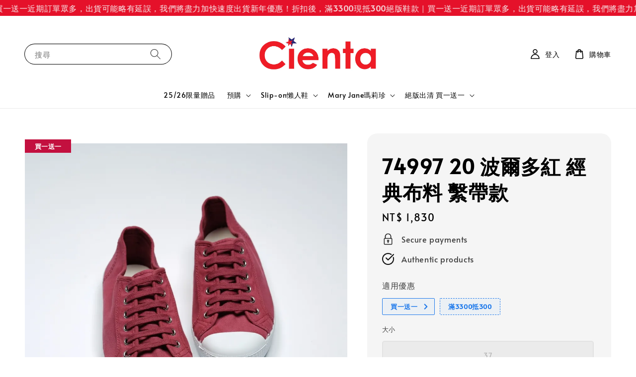

--- FILE ---
content_type: text/html; charset=UTF-8
request_url: https://www.cienta.com.tw/products/%E8%A5%BF%E7%8F%AD%E7%89%99%E5%9C%8B%E6%B0%91%E5%B8%86%E5%B8%83%E9%9E%8B-cienta-74997-20-%E6%B3%A2%E7%88%BE%E5%A4%9A%E7%B4%85-%E7%B6%93%E5%85%B8%E5%B8%83%E6%96%99-%E5%A4%A7%E4%BA%BA-%E7%B9%AB%E5%B8%B6%E6%AC%BE
body_size: 63512
content:
<!doctype html>
<!--[if lt IE 7]><html class="no-js lt-ie9 lt-ie8 lt-ie7" lang="en"> <![endif]-->
<!--[if IE 7]><html class="no-js lt-ie9 lt-ie8" lang="en"> <![endif]-->
<!--[if IE 8]><html class="no-js lt-ie9" lang="en"> <![endif]-->
<!--[if IE 9 ]><html class="ie9 no-js"> <![endif]-->
<!--[if (gt IE 9)|!(IE)]><!--> <html class="no-js"> <!--<![endif]-->
<head>

  <!-- Basic page needs ================================================== -->
  <meta charset="utf-8">
  <meta http-equiv="X-UA-Compatible" content="IE=edge,chrome=1">

  
  <link rel="icon" href="https://cdn.store-assets.com/s/299678/f/12203768.png" />
  

  <!-- Title and description ================================================== -->
  <title>
  74997 20 波爾多紅  經典布料 繫帶款 &ndash; CIENTA 西班牙帆布鞋
  </title>

  
  <meta name="description" content="關於我 帆布鞋！西班牙製造！ 1982年以來，CIENTA一直致力於製造高品質的硫化帆布鞋。 我們為您準備的鞋子是在西班牙使用優質原料製成的，例如有機棉或天然橡膠。 可機洗 洗滌方式：取下鞋墊，然後用冷水洗滌。 請不要將它們放在烘乾機中。讓它們風乾！ -沒人想要皺皺的鞋子。 我們的外底 聞起來像莓果！ 在模製鞋底時，將這種天然氣味添加在橡膠中... ...孩子們非常喜愛。 注意事項 1. 圖片已調整至最接近實際色彩，但不同顯示器之間可能存在色差，購買時以實品 為主。 2. 鞋面、內裡可能有些許殘">
  

  <!-- Social meta ================================================== -->
  

  <meta property="og:type" content="product">
  <meta property="og:title" content="74997 20 波爾多紅  經典布料 繫帶款">
  <meta property="og:url" content="https://www.cienta.com.tw/products/西班牙國民帆布鞋-cienta-74997-20-波爾多紅-經典布料-大人-繫帶款">
  
  <meta property="og:image" content="https://cdn.store-assets.com/s/299678/i/20601036.jpg?width=480&format=webp">
  <meta property="og:image:secure_url" content="https://cdn.store-assets.com/s/299678/i/20601036.jpg?width=480&format=webp">
  
  <meta property="og:image" content="https://cdn.store-assets.com/s/299678/i/20601037.jpg?width=480&format=webp">
  <meta property="og:image:secure_url" content="https://cdn.store-assets.com/s/299678/i/20601037.jpg?width=480&format=webp">
  
  <meta property="og:image" content="https://cdn.store-assets.com/s/299678/i/20601038.jpg?width=480&format=webp">
  <meta property="og:image:secure_url" content="https://cdn.store-assets.com/s/299678/i/20601038.jpg?width=480&format=webp">
  
  <meta property="og:price:amount" content="1830">
  <meta property="og:price:currency" content="TWD">


<meta property="og:description" content="關於我 帆布鞋！西班牙製造！ 1982年以來，CIENTA一直致力於製造高品質的硫化帆布鞋。 我們為您準備的鞋子是在西班牙使用優質原料製成的，例如有機棉或天然橡膠。 可機洗 洗滌方式：取下鞋墊，然後用冷水洗滌。 請不要將它們放在烘乾機中。讓它們風乾！ -沒人想要皺皺的鞋子。 我們的外底 聞起來像莓果！ 在模製鞋底時，將這種天然氣味添加在橡膠中... ...孩子們非常喜愛。 注意事項 1. 圖片已調整至最接近實際色彩，但不同顯示器之間可能存在色差，購買時以實品 為主。 2. 鞋面、內裡可能有些許殘">
<meta property="og:site_name" content="CIENTA 西班牙帆布鞋">



  <meta name="twitter:card" content="summary">



  <meta name="twitter:site" content="@">


  <meta name="twitter:title" content="74997 20 波爾多紅  經典布料 繫帶款">
  <meta name="twitter:description" content="商品說明-鞋面：棉布-鞋墊：乳膠／棉布-大底：天然橡膠皮革鞋款1.&amp;nbsp;不可水洗，請以鞋刷輕刷鞋面，清除髒汙2.&amp;nbsp;若需加強防水，建議搭配Famaco Eco&amp;nbsp;防水噴劑使用帆布鞋款1.&amp;nbsp;洗鞋前：先將鞋內墊及鞋帶取下，以清水及軟毛刷溫和清洗。2.&amp;nbsp;洗鞋中：請勿使用漂白水、清潔力較強的洗劑以免造成布面及橡膠毀損。3.&amp;nbsp;洗鞋後：機洗者可按照程序脫水，">
  <meta name="twitter:image" content="">
  <meta name="twitter:image:width" content="480">
  <meta name="twitter:image:height" content="480">




  <!-- Helpers ================================================== -->
  <link rel="canonical" href="https://www.cienta.com.tw/products/西班牙國民帆布鞋-cienta-74997-20-波爾多紅-經典布料-大人-繫帶款">
  <meta name="viewport" content="width=device-width,initial-scale=1,maximum-scale=1">
  <meta name="theme-color" content="#B30C0C">
  
  <script src="//ajax.googleapis.com/ajax/libs/jquery/1.11.0/jquery.min.js" type="text/javascript" ></script>
  
  <!-- Header hook for plugins ================================================== -->
  
<!-- ScriptTags -->
<script>window.__st={'p': 'product', 'cid': ''};</script><script src='/assets/events.js'></script><script>(function(){function asyncLoad(){var urls=['/assets/facebook-pixel.js?v=1.1.1712896643','/assets/traffic.js?v=1','https://apps.easystore.co/facebook-login/script.js?shop=cienta2686.easy.co','https://apps.easystore.co/mobile-messaging-share/script.js?shop=cienta2686.easy.co','https://smartarget.online/loader.js?type=int&u=0b7b884d4dbfe4b8af1b20db20e03b5ff6cb2a7d&source=easystore_line'];for(var i=0;i<urls.length;i++){var s=document.createElement('script');s.type='text/javascript';s.async=true;s.src=urls[i];var x=document.getElementsByTagName('script')[0];x.parentNode.insertBefore(s, x);}}window.attachEvent ? window.attachEvent('onload', asyncLoad) : window.addEventListener('load', asyncLoad, false);})();</script>
<!-- /ScriptTags -->

  
  
  <script src="https://store-themes.easystore.co/299678/themes/308896/assets/global.js?t=1765299675" defer="defer"></script>

  
  
  <script>
  (function(i,s,o,g,r,a,m){i['GoogleAnalyticsObject']=r;i[r]=i[r]||function(){
  (i[r].q=i[r].q||[]).push(arguments)},i[r].l=1*new Date();a=s.createElement(o),
  m=s.getElementsByTagName(o)[0];a.async=1;a.src=g;m.parentNode.insertBefore(a,m)
  })(window,document,'script','https://www.google-analytics.com/analytics.js','ga');

  ga('create', '', 'auto','myTracker');
  ga('myTracker.send', 'pageview');

  </script>
  
  <script src="/assets/storefront.js?id=914286bfa5e6419c67d1" type="text/javascript" ></script>
  

  <!-- CSS ================================================== -->
  <style>
      @font-face {
        font-family: 'Alata';
        font-style: normal;
        font-weight: regular;
        src: local('Alata regular'), local('Alata-regular'), url(https://fonts.gstatic.com/s/alata/v2/PbytFmztEwbIofe6xKcRQEOX.ttf) format('truetype');
      }

      @font-face {
        font-family: 'Alata';
        font-style: normal;
        font-weight: regular;
        src: local('Alata regular'), local('Alata-regular'), url(https://fonts.gstatic.com/s/alata/v2/PbytFmztEwbIofe6xKcRQEOX.ttf) format('truetype');
      }

      :root {
        --font-body-family: 'Alata', sans-serif;
        --font-body-style: normal;
        --font-body-weight: 500;

        --font-heading-family: 'Alata', sans-serif;
        --font-heading-style: normal;
        --font-heading-weight: 700;

        --color-heading-text: 0,0,0;
        --color-base-text: 0,0,0;
        --color-base-background-1: 255,255,255;
        --color-base-background-2: 255,255,255;
        
        --color-base-solid-button-labels: 255,255,255;
        --color-base-outline-button-labels: 5,28,98;
        
        --color-base-accent-1: 179,12,12;
        --color-base-accent-2: 179,12,12;
        --payment-terms-background-color: 255,255,255;

        --gradient-base-background-1: 255,255,255;
        --gradient-base-background-2: 255,255,255;
        --gradient-base-accent-1: 179,12,12;
        --gradient-base-accent-2: 179,12,12;

        --page-width: 140rem;
      }

      *,
      *::before,
      *::after {
        box-sizing: inherit;
      }

      html {
        box-sizing: border-box;
        font-size: 62.5%;
        height: 100%;
      }

      body {
        display: grid;
        grid-template-rows: auto auto 1fr auto;
        grid-template-columns: 100%;
        min-height: 100%;
        margin: 0;
        font-size: 1.5rem;
        letter-spacing: 0.06rem;
        line-height: 1.8;
        font-family: var(--font-body-family);
        font-style: var(--font-body-style);
        font-weight: var(--font-body-weight);
        
      }

      @media screen and (min-width: 750px) {
        body {
          font-size: 1.6rem;
        }
      }
   </style>
  
  <link href="https://store-themes.easystore.co/299678/themes/308896/assets/base.css?t=1765299675" rel="stylesheet" type="text/css" media="screen" />

  
  

  <script>document.documentElement.className = document.documentElement.className.replace('no-js', 'js');</script>
</head>

<body id="74997-20-------------------------------------" class="template-product" >
	
  
<!-- Snippet:global/body_start: Announcement Bar -->
<link rel="stylesheet" href="https://apps.easystore.co/assets/css/annoucement-bar/marquee.css?v1.04">

<div id="announcement-bar" name="announcement-bar" style="
    border: unset;
    padding: 6px 0px;
    margin: 0px;
    z-index:2999;
    background:rgb(229, 17, 42);
    color:rgb(247, 244, 244);
    position: -webkit-sticky; position: sticky; top: 0;
">

  <input type="hidden" id="total_announcement_left" name="total_announcement_left" value="3">
  <input type="hidden" id="locale" name="locale" value="zh_TW">

  <div class="app_marquee-wrapper" style="
    padding: 0px 0px;
    border-top: 0px;
    border-bottom: 0px;
    border-color: transparent;
  ">
    <div class="app_marquee-container">
              <div id="announcement_bar_0" class="announcement_bar_0 announcement_bar-content">
          <span class="marquee-msg">絕版鞋款｜買一送一</span>
                              <input type="hidden" id="expired_at_0" name="expired_at_0" value="2020-09-07 00:00">
        </div>
              <div id="announcement_bar_1" class="announcement_bar_1 announcement_bar-content">
          <span class="marquee-msg">近期訂單眾多，出貨可能略有延誤，我們將盡力加快速度出貨</span>
                              <input type="hidden" id="expired_at_1" name="expired_at_1" value="2025-07-22 00:00">
        </div>
              <div id="announcement_bar_2" class="announcement_bar_2 announcement_bar-content">
          <span class="marquee-msg">新年優惠！折扣後，滿3300現抵300</span>
                              <input type="hidden" id="expired_at_2" name="expired_at_2" value="2025-11-11 00:00">
        </div>
          </div>

      </div>
</div>



<script>
  var is_top_enabled = 1;
  if (is_top_enabled) {
    // Prevent announcement bar block header
    setTimeout(() => {
      let header = document.querySelector('#easystore-section-header');
      let topbar = document.querySelector('.sticky-topbar');
      let announcementBar = document.querySelector('#announcement-bar');

      if (announcementBar) {
          let height = announcementBar.offsetHeight + 'px';
          if (header) header.style.top = height;
          if (topbar) topbar.style.top = height;
      }
    }, 2000);
  }

  setInterval(function () {
      let total_announcement = parseInt("3", 10);
      let total_announcement_left = parseInt(document.querySelector("#total_announcement_left").value, 10);

      for (let i = 0; i <= total_announcement; i++) {
          let startDate = new Date();
          let endDateStr = document.querySelector(`#expired_at_${i}`)?.value;
          let endDate = endDateStr ? new Date(endDateStr.replace(/-/g, "/")) : new Date();
          let seconds = (endDate.getTime() - startDate.getTime()) / 1000;

          let days = Math.floor(seconds / 86400);
          let hours = Math.floor((seconds % 86400) / 3600);
          let mins = Math.floor((seconds % 3600) / 60);
          let secs = Math.floor(seconds % 60);

          function translate(key, locale, values = 1) {
              if (locale === "zh_TW") {
                  let translations = {
                      day: "天",
                      hour: "小時",
                      min: "分鐘",
                      sec: "秒"
                  };
                  return translations[key] || key;
              } else {
                  let singularPlural = { day: "Day", hour: "Hour", min: "Min", sec: "Sec" };
                  let plural = { day: "Days", hour: "Hours", min: "Mins", sec: "Secs" };
                  if (key in singularPlural) {
                      return values > 1 ? plural[key] : singularPlural[key];
                  }
                  return key;
              }
          }


          let countdownElement = document.querySelector(`#announcementBar_countdown_${i}`);
          if (countdownElement && seconds > 0) {
            let locale = document.querySelector("#locale")?.value || "en";
            let countdownItems = document.querySelectorAll(`.announcementBar_countdown_${i}`);
            countdownItems.forEach(item => {
                item.style.display = '';
                item.innerHTML = `
                    <div>
                        <span>${days}</span> <small>${translate('day', locale, days)}</small>
                    </div>
                    <div>
                        <span>${hours}</span> <small>${translate('hour', locale, hours)}</small>
                    </div>
                    <div>
                        <span>${mins}</span> <small>${translate('min', locale, mins)}</small>
                    </div>
                    <div>
                        <span>${secs}</span> <small>${translate('sec', locale, secs)}</small>
                    </div>
                `;
            });
          } else if (countdownElement && seconds <= 0) {
              let bar = document.querySelector(`#announcement_bar_${i}`);
              if (bar) bar.remove();
              total_announcement_left -= 1;
              document.querySelector("#total_announcement_left").value = total_announcement_left;
          }
      }

      showOrHide(total_announcement_left);
  }, 1000);

  function showOrHide(total_announcement_left) {
      let prevButton = document.querySelector("#previous-announcement-bar-button");
      let nextButton = document.querySelector("#next-announcement-bar-button");
      let closeButton = document.querySelector("#announcement-close-button");
      let announcementBar = document.querySelector("#announcement-bar");
      let announcementBarTop = document.querySelector("#announcement-bar-top");
      let header = document.querySelector("#easystore-section-header");
      let topbar = document.querySelector(".sticky-topbar");

      if (total_announcement_left <= 1) {
          if (prevButton) prevButton.style.display = 'none';
          if (nextButton) nextButton.style.display = 'none';
      } else {
          if (prevButton) prevButton.style.display = 'block';
          if (nextButton) nextButton.style.display = 'block';
      }

      if (total_announcement_left === 0) {
          if (closeButton) closeButton.style.display = 'none';
          if (announcementBar) announcementBar.style.display = 'none';
          if (announcementBarTop) announcementBarTop.style.display = 'none';
          if (header) header.style.top = '0px';
          if (topbar) topbar.style.top = '0px';
      }
  }

  let closeButton = document.querySelector("#announcement-close-button");
  if (closeButton) {
      closeButton.addEventListener('click', () => {
          let announcementBar = document.querySelector("#announcement-bar");
          let announcementBarTop = document.querySelector("#announcement-bar-top");
          let header = document.querySelector("#easystore-section-header");
          let topbar = document.querySelector(".sticky-topbar");

          if (announcementBar) announcementBar.style.display = 'none';
          if (announcementBarTop) announcementBarTop.style.display = 'none';
          if (header) header.style.top = '';
          if (topbar) topbar.style.top = '';
      });
  }

</script>


<script>
  (function initializeMarquee() {
    const marqueeWrapper = document.querySelector(`#announcement-bar .app_marquee-wrapper`);
    const marqueeContainer = document.querySelector(`#announcement-bar .app_marquee-container`);

    if (!marqueeWrapper || !marqueeContainer) return;

    const children = Array.from(marqueeContainer.children);

    // Calculate the total width of children
    let totalWidth = children.reduce((acc, child) => acc + child.offsetWidth, 0);
    const screenWidth = window.innerWidth;

    // Clone children until the total width exceeds the screen width
    if(totalWidth > 5){
      while (totalWidth < screenWidth * 3) {
        children.forEach(child => {
          const clone = child.cloneNode(true);
          marqueeContainer.appendChild(clone);
          totalWidth += clone.offsetWidth;
        });
      }
    }

    // Clone the marquee container
    const clonedContainer = marqueeContainer.cloneNode(true);
    marqueeWrapper.appendChild(clonedContainer);
  })();
</script>

<!-- /Snippet -->

<!-- Snippet:global/body_start: Console Extension -->
<div id='es_console' style='display: none;'>299678</div>
<!-- /Snippet -->
<link href="/assets/css/wishlist.css?v1.02" rel="stylesheet" type="text/css" media="screen" />
<link rel="stylesheet" href="https://cdnjs.cloudflare.com/ajax/libs/font-awesome/4.5.0/css/font-awesome.min.css">

<script src="/assets/js/wishlist/wishlist.js" type="text/javascript"></script>
	
 	<style>
  header {
    --logo-width: 250px;
  }
  .header-wrapper,
  .header-wrapper .list-menu--disclosure,
  .header-wrapper .search-modal{
    background-color: #FFFFFF;
  }
  .header-wrapper .search-modal .field__input{
    background-color: rgb(var(--color-background));
  }
  .header-wrapper summary .icon-caret,
  .header-wrapper .header__menu-item a,
  .header-wrapper .list-menu__item,
  .header-wrapper .link--text{
    color: #000000;
  }
  
  .search-modal__form{
    position: relative;
  }
  
  .dropdown {
    display: none;
    position: absolute;
    top: 100%;
    left: 0;
    width: 100%;
    padding: 5px 0;
    background-color: #fff;
    color:#000;
    z-index: 1000;
    border-bottom-left-radius: 15px;
    border-bottom-right-radius: 15px;
    border: 1px solid rgba(var(--color-foreground), 1);
    border-top: none;
    overflow-x: hidden;
    overflow-y: auto;
    max-height: 350px;
  }
  
  .dropdown-item {
    padding: 0.4rem 2rem;
    cursor: pointer;
    line-height: 1.4;
    overflow: hidden;
    text-overflow: ellipsis;
    white-space: nowrap;
  }
  
  .dropdown-item:hover{
    background-color: #f3f3f3;
  }
  
  .search__input.is-focus{
    border-radius: 15px;
    border-bottom-left-radius: 0;
    border-bottom-right-radius: 0;
    border: 1px solid rgba(var(--color-foreground), 1);
    border-bottom: none;
    box-shadow: none;
  }
  
  .clear-all {
    text-align: right;
    padding: 0 2rem 0.2rem;
    line-height: 1;
    font-size: 70%;
    margin-bottom: -2px;
  }
  
  .clear-all:hover{
    background-color: #fff;
  }
  
  .search-input-focus .easystore-section-header-hidden{
    transform: none;
  }
  .referral-notification {
    position: absolute;
    top: 100%;
    right: 0;
    background: white;
    border: 1px solid #e0e0e0;
    border-radius: 8px;
    box-shadow: 0 4px 12px rgba(0, 0, 0, 0.15);
    width: 280px;
    z-index: 1000;
    padding: 16px;
    margin-top: 8px;
    font-size: 14px;
    line-height: 1.4;
  }
  
  .referral-notification::before {
    content: '';
    position: absolute;
    top: -8px;
    right: 20px;
    width: 0;
    height: 0;
    border-left: 8px solid transparent;
    border-right: 8px solid transparent;
    border-bottom: 8px solid white;
  }
  
  .referral-notification::after {
    content: '';
    position: absolute;
    top: -9px;
    right: 20px;
    width: 0;
    height: 0;
    border-left: 8px solid transparent;
    border-right: 8px solid transparent;
    border-bottom: 8px solid #e0e0e0;
  }
  
  .referral-notification h4 {
    margin: 0 0 8px 0;
    color: #2196F3;
    font-size: 16px;
    font-weight: 600;
  }
  
  .referral-notification p {
    margin: 0 0 12px 0;
    color: #666;
  }
  
  .referral-notification .referral-code {
    background: #f5f5f5;
    padding: 8px;
    border-radius: 4px;
    font-family: monospace;
    font-size: 13px;
    text-align: center;
    margin: 8px 0;
    border: 1px solid #ddd;
  }
  
  .referral-notification .close-btn {
    position: absolute;
    top: 8px;
    right: 8px;
    background: none;
    border: none;
    font-size: 18px;
    color: #999;
    cursor: pointer;
    padding: 0;
    width: 20px;
    height: 20px;
    line-height: 1;
  }
  
  .referral-notification .close-btn:hover {
    color: #333;
  }
  
  .referral-notification .action-btn {
    background: #2196F3;
    color: white;
    border: none;
    padding: 8px 16px;
    border-radius: 4px;
    cursor: pointer;
    font-size: 12px;
    margin-right: 8px;
    margin-top: 8px;
  }
  
  .referral-notification .action-btn:hover {
    background: #1976D2;
  }
  
  .referral-notification .dismiss-btn {
    background: transparent;
    color: #666;
    border: 1px solid #ddd;
    padding: 8px 16px;
    border-radius: 4px;
    cursor: pointer;
    font-size: 12px;
    margin-top: 8px;
  }
  
  .referral-notification .dismiss-btn:hover {
    background: #f5f5f5;
  }
  .referral-modal__dialog {
    transform: translate(-50%, 0);
    transition: transform var(--duration-default) ease, visibility 0s;
    z-index: 10000;
    position: fixed;
    top: 20vh;
    left: 50%;
    width: 100%;
    max-width: 350px;
    box-shadow: 0 4px 12px rgba(0, 0, 0, 0.15);
    border-radius: 12px;
    background-color: #fff;
    color: #000;
    padding: 20px;
    text-align: center;
  }

  .modal-overlay.referral-modal-overlay {
    position: fixed;
    top: 0;
    left: 0;
    width: 100%;
    height: 100%;
    background-color: rgba(0, 0, 0, 0.7);
    z-index: 2001;
    display: block;
    opacity: 1;
    transition: opacity var(--duration-default) ease, visibility 0s;
  }
</style>

<link rel="preload" href="https://store-themes.easystore.co/299678/themes/308896/assets/section-header.css?t=1765299675" as="style" onload="this.onload=null;this.rel='stylesheet'">
<link rel="preload" href="https://store-themes.easystore.co/299678/themes/308896/assets/component-list-menu.css?t=1765299675" as="style" onload="this.onload=null;this.rel='stylesheet'">
<link rel="preload" href="https://store-themes.easystore.co/299678/themes/308896/assets/component-menu-drawer.css?t=1765299675" as="style" onload="this.onload=null;this.rel='stylesheet'">
<link rel="preload" href="https://store-themes.easystore.co/299678/themes/308896/assets/component-cart-notification.css?v1.1?t=1765299675" as="style" onload="this.onload=null;this.rel='stylesheet'">

<script src="https://store-themes.easystore.co/299678/themes/308896/assets/cart-notification.js?t=1765299675" defer="defer"></script>
<script src="https://store-themes.easystore.co/299678/themes/308896/assets/details-modal.js?t=1765299675" defer="defer"></script>

<svg xmlns="http://www.w3.org/2000/svg" class="hidden">
  <symbol id="icon-search" viewbox="0 0 18 19" fill="none">
    <path fill-rule="evenodd" clip-rule="evenodd" d="M11.03 11.68A5.784 5.784 0 112.85 3.5a5.784 5.784 0 018.18 8.18zm.26 1.12a6.78 6.78 0 11.72-.7l5.4 5.4a.5.5 0 11-.71.7l-5.41-5.4z" fill="currentColor"/>
  </symbol>

  <symbol id="icon-close" class="icon icon-close" fill="none" viewBox="0 0 18 17">
    <path d="M.865 15.978a.5.5 0 00.707.707l7.433-7.431 7.579 7.282a.501.501 0 00.846-.37.5.5 0 00-.153-.351L9.712 8.546l7.417-7.416a.5.5 0 10-.707-.708L8.991 7.853 1.413.573a.5.5 0 10-.693.72l7.563 7.268-7.418 7.417z" fill="currentColor">
  </symbol>
</svg>


<div id="easystore-section-header">
  <sticky-header class="header-wrapper header-wrapper--border-bottom">
    <header class="header header--top-center page-width header--has-menu" itemscope itemtype="http://schema.org/Organization">
      <header-drawer data-breakpoint="tablet">
        <details class="menu-drawer-container menu-opening">
          <summary class="header__icon header__icon--menu header__icon--summary link link--text focus-inset" aria-label="Menu" role="button" aria-expanded="true" aria-controls="menu-drawer">
            <span>
              


    <svg class="icon icon-hamburger " data-name="Layer 1" xmlns="http://www.w3.org/2000/svg" viewBox="0 0 600 600"><path d="M32.5,65h535a25,25,0,0,0,0-50H32.5a25,25,0,0,0,0,50Z" fill="currentColor"/><path d="M567.5,275H32.5a25,25,0,0,0,0,50h535a25,25,0,0,0,0-50Z" fill="currentColor"/><path d="M567.5,535H32.5a25,25,0,0,0,0,50h535a25,25,0,0,0,0-50Z" fill="currentColor"/></svg>

  

              


    <svg class="icon icon-close " data-name="Layer 1" xmlns="http://www.w3.org/2000/svg" viewBox="0 0 600 600"><path d="M335.36,300,581.87,53.48a25,25,0,0,0-35.35-35.35L300,264.64,53.48,18.13A25,25,0,0,0,18.13,53.48L264.64,300,18.13,546.52a25,25,0,0,0,35.35,35.35L300,335.36,546.52,581.87a25,25,0,0,0,35.35-35.35Z" fill="currentColor"/></svg>

  

            </span>
          </summary>
          <div id="menu-drawer" class="menu-drawer motion-reduce" tabindex="-1">
            <div class="menu-drawer__inner-container">
              <div class="menu-drawer__navigation-container">
                <nav class="menu-drawer__navigation">
                  <ul class="menu-drawer__menu list-menu" role="list">
                    
                    
                      
                        <li>
                          <a href="/collections/2526限量贈品"  class="menu-drawer__menu-item list-menu__item link link--text focus-inset">
                            25/26限量贈品
                          </a>
                        </li>
                      
                    
                    
                      
                        
                        <li>
                          <details>
                                <summary class="menu-drawer__menu-item list-menu__item link link--text focus-inset" role="button" aria-expanded="false" aria-controls="link-Bags">
                                  <a href="/collections/熱門款預購"  class="link--text list-menu__item menu-drawer__menu-item">
                                    預購
                                  </a>
                                  


    <svg class="icon icon-arrow " data-name="Layer 1" xmlns="http://www.w3.org/2000/svg" viewBox="0 0 600 339.56"><path d="M31.06,196.67H504l-88.56,88.56a26.89,26.89,0,1,0,38,38L588,188.79a26.89,26.89,0,0,0,0-38L453.49,16.29a26.89,26.89,0,0,0-38,38L504,142.88H31.06a26.9,26.9,0,0,0,0,53.79Z" fill="currentColor"/></svg>

  

                                  


    <svg aria-hidden="true" focusable="false" role="presentation" class="icon icon-caret " viewBox="0 0 10 6">
      <path fill-rule="evenodd" clip-rule="evenodd" d="M9.354.646a.5.5 0 00-.708 0L5 4.293 1.354.646a.5.5 0 00-.708.708l4 4a.5.5 0 00.708 0l4-4a.5.5 0 000-.708z" fill="currentColor"></path>
    </svg>

  

                                </summary>
                                <div class="menu-drawer__submenu motion-reduce" tabindex="-1">
                                  <div class="menu-drawer__inner-submenu">
                                    <button class="menu-drawer__close-button link link--text focus-inset" aria-expanded="true">
                                      


    <svg class="icon icon-arrow " data-name="Layer 1" xmlns="http://www.w3.org/2000/svg" viewBox="0 0 600 339.56"><path d="M31.06,196.67H504l-88.56,88.56a26.89,26.89,0,1,0,38,38L588,188.79a26.89,26.89,0,0,0,0-38L453.49,16.29a26.89,26.89,0,0,0-38,38L504,142.88H31.06a26.9,26.9,0,0,0,0,53.79Z" fill="currentColor"/></svg>

  

                                      預購
                                    </button>
                                    <ul class="menu-drawer__menu list-menu" role="list" tabindex="-1">
                                      
                                        
                                        
                                          <li>
                                            <a href="/collections/70preorder"  class="menu-drawer__menu-item link link--text list-menu__item focus-inset">
                                              70鞋款預購
                                            </a>
                                          </li>
                                        
                                      
                                        
                                        
                                          <li>
                                            <a href="/collections/new-slip-on-preorder"  class="menu-drawer__menu-item link link--text list-menu__item focus-inset">
                                              新款Slip-on預購
                                            </a>
                                          </li>
                                        
                                      
                                      
                                    </ul>
                                  </div>
                                </div>
                          </details>
                        </li>
                      
                    
                    
                      
                        
                        <li>
                          <details>
                                <summary class="menu-drawer__menu-item list-menu__item link link--text focus-inset" role="button" aria-expanded="false" aria-controls="link-Bags">
                                  <a href="/collections/懶人鞋"  class="link--text list-menu__item menu-drawer__menu-item">
                                    Slip-on懶人鞋
                                  </a>
                                  


    <svg class="icon icon-arrow " data-name="Layer 1" xmlns="http://www.w3.org/2000/svg" viewBox="0 0 600 339.56"><path d="M31.06,196.67H504l-88.56,88.56a26.89,26.89,0,1,0,38,38L588,188.79a26.89,26.89,0,0,0,0-38L453.49,16.29a26.89,26.89,0,0,0-38,38L504,142.88H31.06a26.9,26.9,0,0,0,0,53.79Z" fill="currentColor"/></svg>

  

                                  


    <svg aria-hidden="true" focusable="false" role="presentation" class="icon icon-caret " viewBox="0 0 10 6">
      <path fill-rule="evenodd" clip-rule="evenodd" d="M9.354.646a.5.5 0 00-.708 0L5 4.293 1.354.646a.5.5 0 00-.708.708l4 4a.5.5 0 00.708 0l4-4a.5.5 0 000-.708z" fill="currentColor"></path>
    </svg>

  

                                </summary>
                                <div class="menu-drawer__submenu motion-reduce" tabindex="-1">
                                  <div class="menu-drawer__inner-submenu">
                                    <button class="menu-drawer__close-button link link--text focus-inset" aria-expanded="true">
                                      


    <svg class="icon icon-arrow " data-name="Layer 1" xmlns="http://www.w3.org/2000/svg" viewBox="0 0 600 339.56"><path d="M31.06,196.67H504l-88.56,88.56a26.89,26.89,0,1,0,38,38L588,188.79a26.89,26.89,0,0,0,0-38L453.49,16.29a26.89,26.89,0,0,0-38,38L504,142.88H31.06a26.9,26.9,0,0,0,0,53.79Z" fill="currentColor"/></svg>

  

                                      Slip-on懶人鞋
                                    </button>
                                    <ul class="menu-drawer__menu list-menu" role="list" tabindex="-1">
                                      
                                        
                                        
                                          <li>
                                            <a href="/collections/大人款-1"  class="menu-drawer__menu-item link link--text list-menu__item focus-inset">
                                              大人款
                                            </a>
                                          </li>
                                        
                                      
                                        
                                        
                                          <li>
                                            <a href="/collections/童鞋款-1"  class="menu-drawer__menu-item link link--text list-menu__item focus-inset">
                                              童鞋款
                                            </a>
                                          </li>
                                        
                                      
                                        
                                        
                                          <li>
                                            <a href="/collections/86限定白色"  class="menu-drawer__menu-item link link--text list-menu__item focus-inset">
                                              86限定白色
                                            </a>
                                          </li>
                                        
                                      
                                      
                                    </ul>
                                  </div>
                                </div>
                          </details>
                        </li>
                      
                    
                    
                      
                        
                        <li>
                          <details>
                                <summary class="menu-drawer__menu-item list-menu__item link link--text focus-inset" role="button" aria-expanded="false" aria-controls="link-Bags">
                                  <a href="/collections/maryjane"  class="link--text list-menu__item menu-drawer__menu-item">
                                    Mary Jane瑪莉珍
                                  </a>
                                  


    <svg class="icon icon-arrow " data-name="Layer 1" xmlns="http://www.w3.org/2000/svg" viewBox="0 0 600 339.56"><path d="M31.06,196.67H504l-88.56,88.56a26.89,26.89,0,1,0,38,38L588,188.79a26.89,26.89,0,0,0,0-38L453.49,16.29a26.89,26.89,0,0,0-38,38L504,142.88H31.06a26.9,26.9,0,0,0,0,53.79Z" fill="currentColor"/></svg>

  

                                  


    <svg aria-hidden="true" focusable="false" role="presentation" class="icon icon-caret " viewBox="0 0 10 6">
      <path fill-rule="evenodd" clip-rule="evenodd" d="M9.354.646a.5.5 0 00-.708 0L5 4.293 1.354.646a.5.5 0 00-.708.708l4 4a.5.5 0 00.708 0l4-4a.5.5 0 000-.708z" fill="currentColor"></path>
    </svg>

  

                                </summary>
                                <div class="menu-drawer__submenu motion-reduce" tabindex="-1">
                                  <div class="menu-drawer__inner-submenu">
                                    <button class="menu-drawer__close-button link link--text focus-inset" aria-expanded="true">
                                      


    <svg class="icon icon-arrow " data-name="Layer 1" xmlns="http://www.w3.org/2000/svg" viewBox="0 0 600 339.56"><path d="M31.06,196.67H504l-88.56,88.56a26.89,26.89,0,1,0,38,38L588,188.79a26.89,26.89,0,0,0,0-38L453.49,16.29a26.89,26.89,0,0,0-38,38L504,142.88H31.06a26.9,26.9,0,0,0,0,53.79Z" fill="currentColor"/></svg>

  

                                      Mary Jane瑪莉珍
                                    </button>
                                    <ul class="menu-drawer__menu list-menu" role="list" tabindex="-1">
                                      
                                        
                                        
                                          <li>
                                            <a href="/collections/童鞋款-9"  class="menu-drawer__menu-item link link--text list-menu__item focus-inset">
                                              童鞋款
                                            </a>
                                          </li>
                                        
                                      
                                      
                                    </ul>
                                  </div>
                                </div>
                          </details>
                        </li>
                      
                    
                    
                      
                        
                        <li>
                          <details>
                                <summary class="menu-drawer__menu-item list-menu__item link link--text focus-inset" role="button" aria-expanded="false" aria-controls="link-Bags">
                                  <a href="/collections/clearance-sale"  class="link--text list-menu__item menu-drawer__menu-item">
                                    絕版出清 買一送一
                                  </a>
                                  


    <svg class="icon icon-arrow " data-name="Layer 1" xmlns="http://www.w3.org/2000/svg" viewBox="0 0 600 339.56"><path d="M31.06,196.67H504l-88.56,88.56a26.89,26.89,0,1,0,38,38L588,188.79a26.89,26.89,0,0,0,0-38L453.49,16.29a26.89,26.89,0,0,0-38,38L504,142.88H31.06a26.9,26.9,0,0,0,0,53.79Z" fill="currentColor"/></svg>

  

                                  


    <svg aria-hidden="true" focusable="false" role="presentation" class="icon icon-caret " viewBox="0 0 10 6">
      <path fill-rule="evenodd" clip-rule="evenodd" d="M9.354.646a.5.5 0 00-.708 0L5 4.293 1.354.646a.5.5 0 00-.708.708l4 4a.5.5 0 00.708 0l4-4a.5.5 0 000-.708z" fill="currentColor"></path>
    </svg>

  

                                </summary>
                                <div class="menu-drawer__submenu motion-reduce" tabindex="-1">
                                  <div class="menu-drawer__inner-submenu">
                                    <button class="menu-drawer__close-button link link--text focus-inset" aria-expanded="true">
                                      


    <svg class="icon icon-arrow " data-name="Layer 1" xmlns="http://www.w3.org/2000/svg" viewBox="0 0 600 339.56"><path d="M31.06,196.67H504l-88.56,88.56a26.89,26.89,0,1,0,38,38L588,188.79a26.89,26.89,0,0,0,0-38L453.49,16.29a26.89,26.89,0,0,0-38,38L504,142.88H31.06a26.9,26.9,0,0,0,0,53.79Z" fill="currentColor"/></svg>

  

                                      絕版出清 買一送一
                                    </button>
                                    <ul class="menu-drawer__menu list-menu" role="list" tabindex="-1">
                                      
                                        
                                        
                                          
                                          <li>
                                            <details>
                                                  <summary class="menu-drawer__menu-item list-menu__item link link--text focus-inset" role="button" aria-expanded="false" aria-controls="link-Bags">
                                                    <a href="/collections/lace-up繫帶款"  class="link--text list-menu__item menu-drawer__menu-item">
                                                      繫帶鞋款
                                                    </a>
                                                    


    <svg class="icon icon-arrow " data-name="Layer 1" xmlns="http://www.w3.org/2000/svg" viewBox="0 0 600 339.56"><path d="M31.06,196.67H504l-88.56,88.56a26.89,26.89,0,1,0,38,38L588,188.79a26.89,26.89,0,0,0,0-38L453.49,16.29a26.89,26.89,0,0,0-38,38L504,142.88H31.06a26.9,26.9,0,0,0,0,53.79Z" fill="currentColor"/></svg>

  

                                                    


    <svg aria-hidden="true" focusable="false" role="presentation" class="icon icon-caret " viewBox="0 0 10 6">
      <path fill-rule="evenodd" clip-rule="evenodd" d="M9.354.646a.5.5 0 00-.708 0L5 4.293 1.354.646a.5.5 0 00-.708.708l4 4a.5.5 0 00.708 0l4-4a.5.5 0 000-.708z" fill="currentColor"></path>
    </svg>

  

                                                  </summary>
                                                  <div class="menu-drawer__submenu motion-reduce" tabindex="-1">
                                                    <div class="menu-drawer__inner-submenu">
                                                      <button class="menu-drawer__close-button link link--text focus-inset" aria-expanded="true">
                                                        


    <svg class="icon icon-arrow " data-name="Layer 1" xmlns="http://www.w3.org/2000/svg" viewBox="0 0 600 339.56"><path d="M31.06,196.67H504l-88.56,88.56a26.89,26.89,0,1,0,38,38L588,188.79a26.89,26.89,0,0,0,0-38L453.49,16.29a26.89,26.89,0,0,0-38,38L504,142.88H31.06a26.9,26.9,0,0,0,0,53.79Z" fill="currentColor"/></svg>

  

                                                        繫帶鞋款
                                                      </button>
                                                      <ul class="menu-drawer__menu list-menu" role="list" tabindex="-1">
                                                        
                                                          
                                                          
                                                            <li>
                                                              <a href="/collections/大人款-7"  class="menu-drawer__menu-item link link--text list-menu__item focus-inset">
                                                                高筒大人
                                                              </a>
                                                            </li>
                                                          
                                                        
                                                          
                                                          
                                                            <li>
                                                              <a href="/collections/童鞋款-7"  class="menu-drawer__menu-item link link--text list-menu__item focus-inset">
                                                                高筒童鞋
                                                              </a>
                                                            </li>
                                                          
                                                        
                                                          
                                                          
                                                            <li>
                                                              <a href="/collections/大人款-4"  class="menu-drawer__menu-item link link--text list-menu__item focus-inset">
                                                                低筒大人
                                                              </a>
                                                            </li>
                                                          
                                                        
                                                          
                                                          
                                                            <li>
                                                              <a href="/collections/童鞋款-4"  class="menu-drawer__menu-item link link--text list-menu__item focus-inset">
                                                                低筒童鞋
                                                              </a>
                                                            </li>
                                                          
                                                        
                                                        
                                                      </ul>
                                                    </div>
                                                  </div>
                                            </details>
                                          </li>
                                        
                                      
                                        
                                        
                                          
                                          <li>
                                            <details>
                                                  <summary class="menu-drawer__menu-item list-menu__item link link--text focus-inset" role="button" aria-expanded="false" aria-controls="link-Bags">
                                                    <a href="/collections/魔鬼粘"  class="link--text list-menu__item menu-drawer__menu-item">
                                                      魔鬼氈
                                                    </a>
                                                    


    <svg class="icon icon-arrow " data-name="Layer 1" xmlns="http://www.w3.org/2000/svg" viewBox="0 0 600 339.56"><path d="M31.06,196.67H504l-88.56,88.56a26.89,26.89,0,1,0,38,38L588,188.79a26.89,26.89,0,0,0,0-38L453.49,16.29a26.89,26.89,0,0,0-38,38L504,142.88H31.06a26.9,26.9,0,0,0,0,53.79Z" fill="currentColor"/></svg>

  

                                                    


    <svg aria-hidden="true" focusable="false" role="presentation" class="icon icon-caret " viewBox="0 0 10 6">
      <path fill-rule="evenodd" clip-rule="evenodd" d="M9.354.646a.5.5 0 00-.708 0L5 4.293 1.354.646a.5.5 0 00-.708.708l4 4a.5.5 0 00.708 0l4-4a.5.5 0 000-.708z" fill="currentColor"></path>
    </svg>

  

                                                  </summary>
                                                  <div class="menu-drawer__submenu motion-reduce" tabindex="-1">
                                                    <div class="menu-drawer__inner-submenu">
                                                      <button class="menu-drawer__close-button link link--text focus-inset" aria-expanded="true">
                                                        


    <svg class="icon icon-arrow " data-name="Layer 1" xmlns="http://www.w3.org/2000/svg" viewBox="0 0 600 339.56"><path d="M31.06,196.67H504l-88.56,88.56a26.89,26.89,0,1,0,38,38L588,188.79a26.89,26.89,0,0,0,0-38L453.49,16.29a26.89,26.89,0,0,0-38,38L504,142.88H31.06a26.9,26.9,0,0,0,0,53.79Z" fill="currentColor"/></svg>

  

                                                        魔鬼氈
                                                      </button>
                                                      <ul class="menu-drawer__menu list-menu" role="list" tabindex="-1">
                                                        
                                                          
                                                          
                                                            <li>
                                                              <a href="/collections/童鞋款-5"  class="menu-drawer__menu-item link link--text list-menu__item focus-inset">
                                                                大人款
                                                              </a>
                                                            </li>
                                                          
                                                        
                                                          
                                                          
                                                            <li>
                                                              <a href="/collections/大人款-5"  class="menu-drawer__menu-item link link--text list-menu__item focus-inset">
                                                                童鞋款
                                                              </a>
                                                            </li>
                                                          
                                                        
                                                        
                                                      </ul>
                                                    </div>
                                                  </div>
                                            </details>
                                          </li>
                                        
                                      
                                        
                                        
                                          
                                          <li>
                                            <details>
                                                  <summary class="menu-drawer__menu-item list-menu__item link link--text focus-inset" role="button" aria-expanded="false" aria-controls="link-Bags">
                                                    <a href="/collections/限定優惠"  class="link--text list-menu__item menu-drawer__menu-item">
                                                      皮革鞋款
                                                    </a>
                                                    


    <svg class="icon icon-arrow " data-name="Layer 1" xmlns="http://www.w3.org/2000/svg" viewBox="0 0 600 339.56"><path d="M31.06,196.67H504l-88.56,88.56a26.89,26.89,0,1,0,38,38L588,188.79a26.89,26.89,0,0,0,0-38L453.49,16.29a26.89,26.89,0,0,0-38,38L504,142.88H31.06a26.9,26.9,0,0,0,0,53.79Z" fill="currentColor"/></svg>

  

                                                    


    <svg aria-hidden="true" focusable="false" role="presentation" class="icon icon-caret " viewBox="0 0 10 6">
      <path fill-rule="evenodd" clip-rule="evenodd" d="M9.354.646a.5.5 0 00-.708 0L5 4.293 1.354.646a.5.5 0 00-.708.708l4 4a.5.5 0 00.708 0l4-4a.5.5 0 000-.708z" fill="currentColor"></path>
    </svg>

  

                                                  </summary>
                                                  <div class="menu-drawer__submenu motion-reduce" tabindex="-1">
                                                    <div class="menu-drawer__inner-submenu">
                                                      <button class="menu-drawer__close-button link link--text focus-inset" aria-expanded="true">
                                                        


    <svg class="icon icon-arrow " data-name="Layer 1" xmlns="http://www.w3.org/2000/svg" viewBox="0 0 600 339.56"><path d="M31.06,196.67H504l-88.56,88.56a26.89,26.89,0,1,0,38,38L588,188.79a26.89,26.89,0,0,0,0-38L453.49,16.29a26.89,26.89,0,0,0-38,38L504,142.88H31.06a26.9,26.9,0,0,0,0,53.79Z" fill="currentColor"/></svg>

  

                                                        皮革鞋款
                                                      </button>
                                                      <ul class="menu-drawer__menu list-menu" role="list" tabindex="-1">
                                                        
                                                          
                                                          
                                                            <li>
                                                              <a href="/collections/皮革鞋款"  class="menu-drawer__menu-item link link--text list-menu__item focus-inset">
                                                                魔鬼氈
                                                              </a>
                                                            </li>
                                                          
                                                        
                                                          
                                                          
                                                            <li>
                                                              <a href="/collections/大人鞋-1"  class="menu-drawer__menu-item link link--text list-menu__item focus-inset">
                                                                其他鞋款
                                                              </a>
                                                            </li>
                                                          
                                                        
                                                        
                                                      </ul>
                                                    </div>
                                                  </div>
                                            </details>
                                          </li>
                                        
                                      
                                        
                                        
                                          <li>
                                            <a href="/collections/其他鞋子"  class="menu-drawer__menu-item link link--text list-menu__item focus-inset">
                                              其他鞋子
                                            </a>
                                          </li>
                                        
                                      
                                      
                                    </ul>
                                  </div>
                                </div>
                          </details>
                        </li>
                      
                    
                  </ul>
                </nav>

                <div class="menu-drawer__utility-links">

                  





                  
                  
                  
                    <a href="/account/login" class="menu-drawer__account link link--text focus-inset h5">
                       


    <svg class="icon icon-account " data-name="Layer 1" xmlns="http://www.w3.org/2000/svg" viewBox="0 0 600 600"><path d="M300,296.19c-70.7,0-137.11,28.74-187,80.93-49.59,51.87-76.9,120.77-76.9,194v25H563.89v-25c0-73.22-27.31-142.12-76.9-194C437.11,324.93,370.7,296.19,300,296.19ZM87.42,546.11C99.29,433.81,190.1,346.19,300,346.19s200.71,87.62,212.58,199.92Z" fill="currentColor"/><path d="M300,285.34c77.6,0,140.73-63.13,140.73-140.73S377.6,3.89,300,3.89,159.27,67,159.27,144.61,222.4,285.34,300,285.34Zm0-231.45a90.73,90.73,0,1,1-90.73,90.72A90.82,90.82,0,0,1,300,53.89Z" fill="currentColor"/></svg>

  
 
                      
                      登入
                    </a>
                  
                    <a href="/account/register" class="menu-drawer__account link link--text focus-inset h5">
                      
                       


    <svg xmlns="http://www.w3.org/2000/svg" aria-hidden="true" focusable="false" role="presentation" class="icon icon-plus " fill="none" viewBox="0 0 10 10">
      <path fill-rule="evenodd" clip-rule="evenodd" d="M1 4.51a.5.5 0 000 1h3.5l.01 3.5a.5.5 0 001-.01V5.5l3.5-.01a.5.5 0 00-.01-1H5.5L5.49.99a.5.5 0 00-1 .01v3.5l-3.5.01H1z" fill="currentColor"></path>
    </svg>

  
 
                      註冊
                    </a>
                  
                  
                  
                </div>
              </div>
            </div>
          </div>
        </details>
      </header-drawer>
  
      
        <a href="/" class="header__heading-link link link--text focus-inset" itemprop="url">
          <img src="https://cdn.store-assets.com/s/299678/f/12203768.png" class="header__heading-logo" alt="CIENTA 西班牙帆布鞋" loading="lazy" itemprop="logo">
        </a>
      

      
      <div class="header__search-input" tabindex="-1">
        <form action="/search" method="get" role="search" class="search search-modal__form">
          <div class="field">
            <input class="search__input field__input" 
              id="Search-In-Modal"
              type="search"
              name="q"
              value=""
              placeholder="搜尋"
              autocomplete="off"
            >
            <label class="field__label" for="Search-In-Modal">搜尋</label>
            <div class="dropdown" id="searchDropdown"></div>
            <input type="hidden" name="search_history" class="hidden_search_history">
            <input type="hidden" name="options[prefix]" value="last">
            <button class="search__button field__button" aria-label="搜尋">
              <svg class="icon icon-search" aria-hidden="true" focusable="false" role="presentation">
                <use href="#icon-search">
              </svg>
            </button> 
          </div>
        </form>
      </div>
      

      <nav class="header__inline-menu">
        <ul class="list-menu list-menu--inline" role="list">
          
            
              
                <li>
                  <a href="/collections/2526限量贈品"  class="header__menu-item header__menu-item list-menu__item link link--text focus-inset">
                    25/26限量贈品
                  </a>
                </li>
              
            
            
              
                
                <li>
                  <details-disclosure>
                    <details>
                      <summary class="header__menu-item list-menu__item link focus-inset">
                        <a href="/collections/熱門款預購"  >預購</a>
                        


    <svg aria-hidden="true" focusable="false" role="presentation" class="icon icon-caret " viewBox="0 0 10 6">
      <path fill-rule="evenodd" clip-rule="evenodd" d="M9.354.646a.5.5 0 00-.708 0L5 4.293 1.354.646a.5.5 0 00-.708.708l4 4a.5.5 0 00.708 0l4-4a.5.5 0 000-.708z" fill="currentColor"></path>
    </svg>

  

                      </summary>
                      <ul class="header__submenu list-menu list-menu--disclosure caption-large motion-reduce" role="list" tabindex="-1">
                        
                        
                        
                          
                            
                            <li>
                              <a href="/collections/70preorder"  class="header__menu-item list-menu__item link link--text focus-inset caption-large">
                                70鞋款預購
                              </a>
                            </li>
                          
                        
                        
                          
                            
                            <li>
                              <a href="/collections/new-slip-on-preorder"  class="header__menu-item list-menu__item link link--text focus-inset caption-large">
                                新款Slip-on預購
                              </a>
                            </li>
                          
                        
                      </ul>
                    </details>
                  </details-disclosure>
                </li>
              
            
            
              
                
                <li>
                  <details-disclosure>
                    <details>
                      <summary class="header__menu-item list-menu__item link focus-inset">
                        <a href="/collections/懶人鞋"  >Slip-on懶人鞋</a>
                        


    <svg aria-hidden="true" focusable="false" role="presentation" class="icon icon-caret " viewBox="0 0 10 6">
      <path fill-rule="evenodd" clip-rule="evenodd" d="M9.354.646a.5.5 0 00-.708 0L5 4.293 1.354.646a.5.5 0 00-.708.708l4 4a.5.5 0 00.708 0l4-4a.5.5 0 000-.708z" fill="currentColor"></path>
    </svg>

  

                      </summary>
                      <ul class="header__submenu list-menu list-menu--disclosure caption-large motion-reduce" role="list" tabindex="-1">
                        
                        
                        
                          
                            
                            <li>
                              <a href="/collections/大人款-1"  class="header__menu-item list-menu__item link link--text focus-inset caption-large">
                                大人款
                              </a>
                            </li>
                          
                        
                        
                          
                            
                            <li>
                              <a href="/collections/童鞋款-1"  class="header__menu-item list-menu__item link link--text focus-inset caption-large">
                                童鞋款
                              </a>
                            </li>
                          
                        
                        
                          
                            
                            <li>
                              <a href="/collections/86限定白色"  class="header__menu-item list-menu__item link link--text focus-inset caption-large">
                                86限定白色
                              </a>
                            </li>
                          
                        
                      </ul>
                    </details>
                  </details-disclosure>
                </li>
              
            
            
              
                
                <li>
                  <details-disclosure>
                    <details>
                      <summary class="header__menu-item list-menu__item link focus-inset">
                        <a href="/collections/maryjane"  >Mary Jane瑪莉珍</a>
                        


    <svg aria-hidden="true" focusable="false" role="presentation" class="icon icon-caret " viewBox="0 0 10 6">
      <path fill-rule="evenodd" clip-rule="evenodd" d="M9.354.646a.5.5 0 00-.708 0L5 4.293 1.354.646a.5.5 0 00-.708.708l4 4a.5.5 0 00.708 0l4-4a.5.5 0 000-.708z" fill="currentColor"></path>
    </svg>

  

                      </summary>
                      <ul class="header__submenu list-menu list-menu--disclosure caption-large motion-reduce" role="list" tabindex="-1">
                        
                        
                        
                          
                            
                            <li>
                              <a href="/collections/童鞋款-9"  class="header__menu-item list-menu__item link link--text focus-inset caption-large">
                                童鞋款
                              </a>
                            </li>
                          
                        
                      </ul>
                    </details>
                  </details-disclosure>
                </li>
              
            
            
              
                
                <li>
                  <details-disclosure>
                    <details>
                      <summary class="header__menu-item list-menu__item link focus-inset">
                        <a href="/collections/clearance-sale"  >絕版出清 買一送一</a>
                        


    <svg aria-hidden="true" focusable="false" role="presentation" class="icon icon-caret " viewBox="0 0 10 6">
      <path fill-rule="evenodd" clip-rule="evenodd" d="M9.354.646a.5.5 0 00-.708 0L5 4.293 1.354.646a.5.5 0 00-.708.708l4 4a.5.5 0 00.708 0l4-4a.5.5 0 000-.708z" fill="currentColor"></path>
    </svg>

  

                      </summary>
                      <ul class="header__submenu list-menu list-menu--disclosure caption-large motion-reduce" role="list" tabindex="-1">
                        
                        
                        
                          
                            
                            <li>
                              <details-disclosure>
                                <details>
                                  <summary class="header__menu-item link link--text list-menu__item focus-inset caption-large">
                                    <a href="/collections/lace-up繫帶款" >繫帶鞋款</a>
                                    


    <svg aria-hidden="true" focusable="false" role="presentation" class="icon icon-caret rotate-90" viewBox="0 0 10 6">
      <path fill-rule="evenodd" clip-rule="evenodd" d="M9.354.646a.5.5 0 00-.708 0L5 4.293 1.354.646a.5.5 0 00-.708.708l4 4a.5.5 0 00.708 0l4-4a.5.5 0 000-.708z" fill="currentColor"></path>
    </svg>

  

                                  </summary>
                                  <ul class="header__submenu list-menu list-menu--disclosure motion-reduce">
                                    
                                      
                                      
                                        <li>
                                          <a href="/collections/大人款-7"  class="header__menu-item list-menu__item link link--text focus-inset caption-large">高筒大人</a>
                                        </li>
                                      
                                    
                                      
                                      
                                        <li>
                                          <a href="/collections/童鞋款-7"  class="header__menu-item list-menu__item link link--text focus-inset caption-large">高筒童鞋</a>
                                        </li>
                                      
                                    
                                      
                                      
                                        <li>
                                          <a href="/collections/大人款-4"  class="header__menu-item list-menu__item link link--text focus-inset caption-large">低筒大人</a>
                                        </li>
                                      
                                    
                                      
                                      
                                        <li>
                                          <a href="/collections/童鞋款-4"  class="header__menu-item list-menu__item link link--text focus-inset caption-large">低筒童鞋</a>
                                        </li>
                                      
                                    
                                  </ul>
                                </details>
                              </details-disclosure>
                            </li>
                            
                          
                        
                        
                          
                            
                            <li>
                              <details-disclosure>
                                <details>
                                  <summary class="header__menu-item link link--text list-menu__item focus-inset caption-large">
                                    <a href="/collections/魔鬼粘" >魔鬼氈</a>
                                    


    <svg aria-hidden="true" focusable="false" role="presentation" class="icon icon-caret rotate-90" viewBox="0 0 10 6">
      <path fill-rule="evenodd" clip-rule="evenodd" d="M9.354.646a.5.5 0 00-.708 0L5 4.293 1.354.646a.5.5 0 00-.708.708l4 4a.5.5 0 00.708 0l4-4a.5.5 0 000-.708z" fill="currentColor"></path>
    </svg>

  

                                  </summary>
                                  <ul class="header__submenu list-menu list-menu--disclosure motion-reduce">
                                    
                                      
                                      
                                        <li>
                                          <a href="/collections/童鞋款-5"  class="header__menu-item list-menu__item link link--text focus-inset caption-large">大人款</a>
                                        </li>
                                      
                                    
                                      
                                      
                                        <li>
                                          <a href="/collections/大人款-5"  class="header__menu-item list-menu__item link link--text focus-inset caption-large">童鞋款</a>
                                        </li>
                                      
                                    
                                  </ul>
                                </details>
                              </details-disclosure>
                            </li>
                            
                          
                        
                        
                          
                            
                            <li>
                              <details-disclosure>
                                <details>
                                  <summary class="header__menu-item link link--text list-menu__item focus-inset caption-large">
                                    <a href="/collections/限定優惠" >皮革鞋款</a>
                                    


    <svg aria-hidden="true" focusable="false" role="presentation" class="icon icon-caret rotate-90" viewBox="0 0 10 6">
      <path fill-rule="evenodd" clip-rule="evenodd" d="M9.354.646a.5.5 0 00-.708 0L5 4.293 1.354.646a.5.5 0 00-.708.708l4 4a.5.5 0 00.708 0l4-4a.5.5 0 000-.708z" fill="currentColor"></path>
    </svg>

  

                                  </summary>
                                  <ul class="header__submenu list-menu list-menu--disclosure motion-reduce">
                                    
                                      
                                      
                                        <li>
                                          <a href="/collections/皮革鞋款"  class="header__menu-item list-menu__item link link--text focus-inset caption-large">魔鬼氈</a>
                                        </li>
                                      
                                    
                                      
                                      
                                        <li>
                                          <a href="/collections/大人鞋-1"  class="header__menu-item list-menu__item link link--text focus-inset caption-large">其他鞋款</a>
                                        </li>
                                      
                                    
                                  </ul>
                                </details>
                              </details-disclosure>
                            </li>
                            
                          
                        
                        
                          
                            
                            <li>
                              <a href="/collections/其他鞋子"  class="header__menu-item list-menu__item link link--text focus-inset caption-large">
                                其他鞋子
                              </a>
                            </li>
                          
                        
                      </ul>
                    </details>
                  </details-disclosure>
                </li>
              
            
            
            
              
                
                  
                
                  
                
              
            
        </ul>
      </nav>
      <div class="header__icons">

        
          
            <div class="header__icon header__icon--account link link--text focus-inset small-hide medium-hide" style="position: relative;">
              <a href="/account/login" class="header__icon link link--text focus-inset p-2">
                


    <svg class="icon icon-account " data-name="Layer 1" xmlns="http://www.w3.org/2000/svg" viewBox="0 0 600 600"><path d="M300,296.19c-70.7,0-137.11,28.74-187,80.93-49.59,51.87-76.9,120.77-76.9,194v25H563.89v-25c0-73.22-27.31-142.12-76.9-194C437.11,324.93,370.7,296.19,300,296.19ZM87.42,546.11C99.29,433.81,190.1,346.19,300,346.19s200.71,87.62,212.58,199.92Z" fill="currentColor"/><path d="M300,285.34c77.6,0,140.73-63.13,140.73-140.73S377.6,3.89,300,3.89,159.27,67,159.27,144.61,222.4,285.34,300,285.34Zm0-231.45a90.73,90.73,0,1,1-90.73,90.72A90.82,90.82,0,0,1,300,53.89Z" fill="currentColor"/></svg>

  

                <span id="my-account" class="header__link-label">登入</span>
              </a>

              <!-- Referral Notification Popup for Desktop -->
              <div id="referralNotification" class="referral-notification" style="display: none;">
                <button class="close-btn" onclick="dismissReferralNotification()">&times;</button>
                <div style="text-align: center; margin-bottom: 16px;">
                  <div style="width: 100px; height: 100px; margin: 0 auto;">
                    <img src="https://resources.easystore.co/storefront/icons/channels/vector_referral_program.svg">
                  </div>
                </div>
                <p id="referralSignupMessage" style="text-align: center; font-size: 14px; color: #666; margin: 0 0 20px 0;">
                  您的好友送您   回饋金！立即註冊領取。
                </p>
                <div style="text-align: center;">
                  <button class="btn" onclick="goToSignupPage()" style="width: 100%;">
                    註冊
                  </button>
                </div>
              </div>
            </div>
          
        

        <a href="/cart" class="header__icon link link--text focus-inset" id="cart-icon-bubble">
          <span class="header__icon--cart">
            


    <svg class="icon icon-cart-empty " data-name="Layer 1" xmlns="http://www.w3.org/2000/svg" viewBox="0 0 496.56 600"><path d="M453.52,128.63a25,25,0,0,0-24.91-22.8H364.72a117.48,117.48,0,0,0-232.89,0H67.94A25,25,0,0,0,43,128.63L8.8,515.21a72.11,72.11,0,0,0,19.05,55.6,79,79,0,0,0,58.22,25.3H410.49a79,79,0,0,0,58.22-25.3,72.11,72.11,0,0,0,19.05-55.6ZM248.28,53.89a67.58,67.58,0,0,1,65.65,51.94H182.63A67.57,67.57,0,0,1,248.28,53.89ZM431.83,537.05a28.85,28.85,0,0,1-21.34,9.06H86.07a28.85,28.85,0,0,1-21.34-9.06,22.69,22.69,0,0,1-6.13-17.43L90.82,155.83h40v51.23a25,25,0,0,0,50,0V155.83h135v51.23a25,25,0,0,0,50,0V155.83h40L438,519.62A22.68,22.68,0,0,1,431.83,537.05Z" fill="currentColor"/></svg>

  

            <div class="cart-count-bubble hidden">
              <span aria-hidden="true" class="js-content-cart-count">0</span>
            </div>
          </span>
          <span class="header__link-label medium-hide small-hide">
            購物車
          </span>
        </a>

        
          
          <!-- Referral Notification Modal for Mobile -->
          <details-modal class="referral-modal" id="referralMobileModal">
            <details>
              <summary class="referral-modal__toggle" aria-haspopup="dialog" aria-label="Open referral modal" style="display: none;">
              </summary>
              <div class="modal-overlay referral-modal-overlay"></div>
              <div class="referral-modal__dialog" role="dialog" aria-modal="true" aria-label="Referral notification">
                <div class="referral-modal__content">
                  <button type="button" class="modal__close-button" aria-label="Close" onclick="closeMobileReferralModal()" style="position: absolute; top: 16px; right: 16px; background: none; border: none; font-size: 24px; cursor: pointer;">
                    &times;
                  </button>
                  
                  <div style="margin-bottom: 24px;">
                    <div style="width: 120px; height: 120px; margin: 0 auto 20px;">
                      <img src="https://resources.easystore.co/storefront/icons/channels/vector_referral_program.svg" style="width: 100%; height: 100%;">
                    </div>
                  </div>
                  
                  <p id="referralSignupMessageMobile" style="font-size: 16px; color: #333; margin: 0 0 30px 0; line-height: 1.5;">
                    您的好友送您   回饋金！立即註冊領取。
                  </p>
                  
                  <button type="button" class="btn" onclick="goToSignupPageFromMobile()" style="width: 100%;">
                    註冊
                  </button>
                </div>
              </div>
            </details>
          </details-modal>
          
        
        
      </div>
    </header>
  </sticky-header>
  
<cart-notification>
  <div class="cart-notification-wrapper page-width color-background-1">
    <div id="cart-notification" class="cart-notification focus-inset" aria-modal="true" aria-label="已加入購物車" role="dialog" tabindex="-1">
      <div class="cart-notification__header">
        <h2 class="cart-notification__heading caption-large">


    <svg class="icon icon-checkmark color-foreground-text " aria-hidden="true" focusable="false" xmlns="http://www.w3.org/2000/svg" viewBox="0 0 12 9" fill="none">
      <path fill-rule="evenodd" clip-rule="evenodd" d="M11.35.643a.5.5 0 01.006.707l-6.77 6.886a.5.5 0 01-.719-.006L.638 4.845a.5.5 0 11.724-.69l2.872 3.011 6.41-6.517a.5.5 0 01.707-.006h-.001z" fill="currentColor"></path>
    </svg>

  
 已加入購物車</h2>
        <button type="button" class="cart-notification__close modal__close-button link link--text focus-inset" aria-label="accessibility.close">
          


    <svg class="icon icon-close " data-name="Layer 1" xmlns="http://www.w3.org/2000/svg" viewBox="0 0 600 600"><path d="M335.36,300,581.87,53.48a25,25,0,0,0-35.35-35.35L300,264.64,53.48,18.13A25,25,0,0,0,18.13,53.48L264.64,300,18.13,546.52a25,25,0,0,0,35.35,35.35L300,335.36,546.52,581.87a25,25,0,0,0,35.35-35.35Z" fill="currentColor"/></svg>

  

        </button>
      </div>
      <div id="cart-notification-product" class="cart-notification-product"></div>
      <div class="cart-notification__links">
        <a href="/cart" id="cart-notification-button" class="button button--secondary button--full-width">查看購物車 (<span class="js-content-cart-count">0</span>)</a>
        <form action="/cart" method="post" id="cart-notification-form">
          <input type="hidden" name="_token" value="7cuHQelNYEikyUJML9aQvHNIHTKbt2cKFCvafpea">
          <input type="hidden" name="current_currency" value="">
          <button class="button button--primary button--full-width" name="checkout" value="true">結帳</button>
        </form>
        <a href="/collections/all" class="link button-label">繼續購物</a>
      </div>
    </div>
  </div>
</cart-notification>
<style>
  .cart-notification {
     display: none;
  }
</style>
<script>
document.getElementById('cart-notification-form').addEventListener('submit',(event)=>{
  if(event.submitter) event.submitter.classList.add('loading');
})

</script>

</div>


<script>

  class StickyHeader extends HTMLElement {
    constructor() {
      super();
    }

    connectedCallback() {
      this.header = document.getElementById('easystore-section-header');
      this.headerBounds = {};
      this.currentScrollTop = 0;
      this.preventReveal = false;

      this.onScrollHandler = this.onScroll.bind(this);
      this.hideHeaderOnScrollUp = () => this.preventReveal = true;

      this.addEventListener('preventHeaderReveal', this.hideHeaderOnScrollUp);
      window.addEventListener('scroll', this.onScrollHandler, false);

      this.createObserver();
    }

    disconnectedCallback() {
      this.removeEventListener('preventHeaderReveal', this.hideHeaderOnScrollUp);
      window.removeEventListener('scroll', this.onScrollHandler);
    }

    createObserver() {
      let observer = new IntersectionObserver((entries, observer) => {
        this.headerBounds = entries[0].intersectionRect;
        observer.disconnect();
      });

      observer.observe(this.header);
    }

    onScroll() {
      const scrollTop = window.pageYOffset || document.documentElement.scrollTop;

      if (scrollTop > this.currentScrollTop && scrollTop > this.headerBounds.bottom) {
        requestAnimationFrame(this.hide.bind(this));
      } else if (scrollTop < this.currentScrollTop && scrollTop > this.headerBounds.bottom) {
        if (!this.preventReveal) {
          requestAnimationFrame(this.reveal.bind(this));
        } else {
          window.clearTimeout(this.isScrolling);

          this.isScrolling = setTimeout(() => {
            this.preventReveal = false;
          }, 66);

          requestAnimationFrame(this.hide.bind(this));
        }
      } else if (scrollTop <= this.headerBounds.top) {
        requestAnimationFrame(this.reset.bind(this));
      }


      this.currentScrollTop = scrollTop;
    }

    hide() {
      this.header.classList.add('easystore-section-header-hidden', 'easystore-section-header-sticky');
      this.closeMenuDisclosure();
      // this.closeSearchModal();
    }

    reveal() {
      this.header.classList.add('easystore-section-header-sticky', 'animate');
      this.header.classList.remove('easystore-section-header-hidden');
    }

    reset() {
      this.header.classList.remove('easystore-section-header-hidden', 'easystore-section-header-sticky', 'animate');
    }

    closeMenuDisclosure() {
      this.disclosures = this.disclosures || this.header.querySelectorAll('details-disclosure');
      this.disclosures.forEach(disclosure => disclosure.close());
    }

    // closeSearchModal() {
    //   this.searchModal = this.searchModal || this.header.querySelector('details-modal');
    //   this.searchModal.close(false);
    // }
  }

  customElements.define('sticky-header', StickyHeader);

  
  class DetailsDisclosure extends HTMLElement{
    constructor() {
      super();
      this.mainDetailsToggle = this.querySelector('details');
      // this.mainDetailsToggle.addEventListener('focusout', this.onFocusOut.bind(this));
      this.mainDetailsToggle.addEventListener('mouseover', this.open.bind(this));
      this.mainDetailsToggle.addEventListener('mouseleave', this.close.bind(this));
    }

    onFocusOut() {
      setTimeout(() => {
        if (!this.contains(document.activeElement)) this.close();
      })
    }

    open() {
      this.mainDetailsToggle.setAttribute('open',1)
    }

    close() {
      this.mainDetailsToggle.removeAttribute('open')
    }
  }

  customElements.define('details-disclosure', DetailsDisclosure);

  function clearAll() {
    localStorage.removeItem('searchHistory'); 
    
    var customer = "";
    if(customer) {
      // Your logic to clear all data or call an endpoint
      fetch('/account/search_histories', {
          method: 'DELETE',
          headers: {
            "Content-Type": "application/json",
            "X-Requested-With": "XMLHttpRequest"
          },
          body: JSON.stringify({
            _token: "7cuHQelNYEikyUJML9aQvHNIHTKbt2cKFCvafpea"
          }),
      })
      .then(response => response.json())
    }
  }
  // End - delete search history from local storage
  
  // search history dropdown  
  var searchInputs = document.querySelectorAll('.search__input');
  
  if(searchInputs.length > 0) {
    
    searchInputs.forEach((searchInput)=> {
    
      searchInput.addEventListener('focus', function() {
        var searchDropdown = searchInput.closest('form').querySelector('#searchDropdown');
        searchDropdown.innerHTML = ''; // Clear existing items
  
        // retrieve data from local storage
        var searchHistoryData = JSON.parse(localStorage.getItem('searchHistory')) || [];
  
        // Convert JSON to string
        var search_history_json = JSON.stringify(searchHistoryData);
  
        // Set the value of the hidden input
        searchInput.closest('form').querySelector(".hidden_search_history").value = search_history_json;
  
        // create dropdown items
        var clearAllItem = document.createElement('div');
        clearAllItem.className = 'dropdown-item clear-all';
        clearAllItem.textContent = 'Clear';
        clearAllItem.addEventListener('click', function() {
          clearAll();
          searchDropdown.style.display = 'none';
          searchInput.classList.remove('is-focus');
        });
        searchDropdown.appendChild(clearAllItem);
  
        // create dropdown items
        searchHistoryData.forEach(function(item) {
          var dropdownItem = document.createElement('div');
          dropdownItem.className = 'dropdown-item';
          dropdownItem.textContent = item.term;
          dropdownItem.addEventListener('click', function() {
            searchInput.value = item.term;
            searchInput.closest('form').submit();
            searchDropdown.style.display = 'none';
          });
          searchDropdown.appendChild(dropdownItem);
        });
  
        if(searchHistoryData.length > 0){
          // display the dropdown
          searchInput.classList.add('is-focus');
          document.body.classList.add('search-input-focus');
          searchDropdown.style.display = 'block';
        }
      });
  
      searchInput.addEventListener("focusout", (event) => {
        var searchDropdown = searchInput.closest('form').querySelector('#searchDropdown');
        searchInput.classList.remove('is-focus');
        searchDropdown.classList.add('transparent');
        setTimeout(()=>{
          searchDropdown.style.display = 'none';
          searchDropdown.classList.remove('transparent');
          document.body.classList.remove('search-input-focus');
        }, 400);
      });
    })
  }
  // End - search history dropdown

  // referral notification popup
  const referralMessageTemplate = '您的好友送您 __CURRENCY_CODE__ __CREDIT_AMOUNT__ 回饋金！立即註冊領取。';
  const shopCurrency = 'NT$';

  function getCookie(name) {
    const value = `; ${document.cookie}`;
    const parts = value.split(`; ${name}=`);
    if (parts.length === 2) return parts.pop().split(';').shift();
    return null;
  }

  function removeCookie(name) {
    document.cookie = `${name}=; expires=Thu, 01 Jan 1970 00:00:00 UTC; path=/;`;
  }

  function showReferralNotification() {
    const referralCode = getCookie('customer_referral_code');
    
    
    const customerReferralCode = null;
    
    
    const activeReferralCode = referralCode || customerReferralCode;
    const referralData = JSON.parse(localStorage.getItem('referral_notification_data')) || {};
    
    if (referralData.timestamp && referralData.expirationDays) {
      const expirationTime = referralData.timestamp + (referralData.expirationDays * 24 * 60 * 60 * 1000);
      if (Date.now() > expirationTime) {
        localStorage.removeItem('referral_notification_data');
        return;
      }
    }
    
    if (referralData.dismissed) return;
    
    if (activeReferralCode) {
      if (referralData.creditAmount) {
        displayReferralNotification(referralData.creditAmount);
      } else {
        fetchReferralCampaignData(activeReferralCode);
      }
    }
  }
    
  function fetchReferralCampaignData(referralCode) {
    fetch(`/customer/referral_program/campaigns/${referralCode}`)
      .then(response => {
        if (!response.ok) {
          throw new Error('Network response was not ok');
        }
        return response.json();
      })
      .then(data => {
        let refereeCreditAmount = null;
        if (data.data.campaign && data.data.campaign.referral_rules) {
          const refereeRule = data.data.campaign.referral_rules.find(rule => 
            rule.target_type === 'referee' && 
            rule.event_name === 'customer/create' && 
            rule.entitlement && 
            rule.entitlement.type === 'credit'
          );
          
          if (refereeRule) {
            refereeCreditAmount = refereeRule.entitlement.amount;
          }
        }
        
        const referralData = JSON.parse(localStorage.getItem('referral_notification_data')) || {};
        referralData.creditAmount = refereeCreditAmount;
        referralData.dismissed = referralData.dismissed || false;
        referralData.timestamp = Date.now();
        referralData.expirationDays = 3;
        localStorage.setItem('referral_notification_data', JSON.stringify(referralData));
        
        displayReferralNotification(refereeCreditAmount);
      })
      .catch(error => {
        removeCookie('customer_referral_code');
      });
  }
    
  function displayReferralNotification(creditAmount = null) {
    const isMobile = innerWidth <= 749;
    
    if (isMobile) {
      const mobileModal = document.querySelector('#referralMobileModal details');
      const mobileMessageElement = document.getElementById('referralSignupMessageMobile');
      
      if (mobileModal && mobileMessageElement) {
        if (creditAmount) {
          const finalMessage = referralMessageTemplate
            .replace('__CREDIT_AMOUNT__', creditAmount)
            .replace('__CURRENCY_CODE__', shopCurrency);
          
          mobileMessageElement.textContent = finalMessage;
        }
        
        mobileModal.setAttribute('open', '');
      }
    } else {
      const notification = document.getElementById('referralNotification');
      
      if (notification) {
        if (creditAmount) {
          const messageElement = document.getElementById('referralSignupMessage');
          if (messageElement) {
            const finalMessage = referralMessageTemplate
              .replace('__CREDIT_AMOUNT__', creditAmount)
              .replace('__CURRENCY_CODE__', shopCurrency);
            
            messageElement.textContent = finalMessage;
          }
        }
        
        notification.style.display = 'block';
      }
    }
  }

  showReferralNotification();

  addEventListener('beforeunload', function() {
    const referralData = JSON.parse(localStorage.getItem('referral_notification_data')) || {};
    
    if (referralData.creditAmount !== undefined) {
      referralData.creditAmount = null;
      localStorage.setItem('referral_notification_data', JSON.stringify(referralData));
    }
  });

  function closeReferralNotification() {
    const notification = document.getElementById('referralNotification');
    if (notification) {
      notification.style.display = 'none';
    }
  }

  function dismissReferralNotification() {
    const referralData = JSON.parse(localStorage.getItem('referral_notification_data')) || {};
    
    referralData.dismissed = true;
    referralData.timestamp = referralData.timestamp || Date.now();
    referralData.expirationDays = referralData.expirationDays || 3;
    
    localStorage.setItem('referral_notification_data', JSON.stringify(referralData));
    
    closeReferralNotification();
  }

  function goToSignupPage() {
    location.href = '/account/register';
    dismissReferralNotification();
  }

  function closeMobileReferralModal() {
    const mobileModal = document.querySelector('#referralMobileModal details');
    if (mobileModal) {
      mobileModal.removeAttribute('open');
    }
    
    const referralData = JSON.parse(localStorage.getItem('referral_notification_data')) || {};
    referralData.dismissed = true;
    referralData.timestamp = referralData.timestamp || Date.now();
    referralData.expirationDays = referralData.expirationDays || 3;
    localStorage.setItem('referral_notification_data', JSON.stringify(referralData));
  }

  function goToSignupPageFromMobile() {
    location.href = '/account/register';
    closeMobileReferralModal();
  }
  // End - referral notification popup
</script>



  <main id="MainContent" class="content-for-layout focus-none" role="main" tabindex="-1">
    
    
<!-- <link href="https://store-themes.easystore.co/299678/themes/308896/assets/component-rte.css?t=1765299675" rel="stylesheet" type="text/css" media="screen" /> -->
<link rel="preload" href="https://store-themes.easystore.co/299678/themes/308896/assets/section-main-product.css?t=1765299675" as="style" onload="this.onload=null;this.rel='stylesheet'">
<link rel="preload" href="https://store-themes.easystore.co/299678/themes/308896/assets/component-price.css?t=1765299675" as="style" onload="this.onload=null;this.rel='stylesheet'">

<style>
  .product-wrapper_color{
    background-color: rgba(245, 245, 245, 1);
    padding: 30px;
    border-radius: 20px;
  }
  .product-card-wrapper{
    background-color: rgba(245, 245, 245, 1);
  }
</style>

<link rel="preload" href="https://store-themes.easystore.co/299678/themes/308896/assets/component-slider.css?t=1765299675" as="style" onload="this.onload=null;this.rel='stylesheet'">
<script src="https://store-themes.easystore.co/299678/themes/308896/assets/product-form.js?t=1765299675" defer="defer"></script>

<section class="product-section page-width spaced-section">
  
  <div class="product grid grid--1-col grid--2-col-tablet">
    
    
      <div class="grid__item product__media-wrapper">
        <div class="image-modal-wrapper">
          <slider-component class="slider-mobile-gutter slider-component">
            <ul id="main-image-wrapper-main-product" class="product__media-list grid grid--peek list-unstyled slider slider--mobile" role="list">
              
                <li id="image-item-20601036" class="main-image product__media-item grid__item slider__slide d-flex flex-align-center" data-image-id="20601036">
                  
                    <img src="https://cdn.store-assets.com/s/299678/i/20601036.jpg?width=1024&format=webp" alt="74997-20-1.jpeg" width="100%" loading="lazy" class="js-image-modal-toggle">
                  
                </li>
              
                <li id="image-item-20601037" class="main-image product__media-item grid__item slider__slide d-flex flex-align-center" data-image-id="20601037">
                  
                    <img src="https://cdn.store-assets.com/s/299678/i/20601037.jpg?width=1024&format=webp" alt="74997-20-2.jpeg" width="100%" loading="lazy" class="js-image-modal-toggle">
                  
                </li>
              
                <li id="image-item-20601038" class="main-image product__media-item grid__item slider__slide d-flex flex-align-center" data-image-id="20601038">
                  
                    <img src="https://cdn.store-assets.com/s/299678/i/20601038.jpg?width=1024&format=webp" alt="74997-20-3.jpeg" width="100%" loading="lazy" class="js-image-modal-toggle">
                  
                </li>
              
            </ul>
            <div class="slider-buttons no-js-hidden ">
              <button type="button" class="slider-button slider-button--prev" name="previous">


    <svg aria-hidden="true" focusable="false" role="presentation" class="icon icon-caret " viewBox="0 0 10 6">
      <path fill-rule="evenodd" clip-rule="evenodd" d="M9.354.646a.5.5 0 00-.708 0L5 4.293 1.354.646a.5.5 0 00-.708.708l4 4a.5.5 0 00.708 0l4-4a.5.5 0 000-.708z" fill="currentColor"></path>
    </svg>

  
</button>
              <div class="slider-counter caption">
                <span class="slider-counter--current">1</span>
                <span aria-hidden="true"> / </span>
                <span class="slider-counter--total"></span>
              </div>
              <button type="button" class="slider-button slider-button--next" name="next">


    <svg aria-hidden="true" focusable="false" role="presentation" class="icon icon-caret " viewBox="0 0 10 6">
      <path fill-rule="evenodd" clip-rule="evenodd" d="M9.354.646a.5.5 0 00-.708 0L5 4.293 1.354.646a.5.5 0 00-.708.708l4 4a.5.5 0 00.708 0l4-4a.5.5 0 000-.708z" fill="currentColor"></path>
    </svg>

  
</button>
            </div>
          </slider-component>
          <span class="js-image-modal-close product-media-modal__toggle hidden">


    <svg class="icon icon-close " data-name="Layer 1" xmlns="http://www.w3.org/2000/svg" viewBox="0 0 600 600"><path d="M335.36,300,581.87,53.48a25,25,0,0,0-35.35-35.35L300,264.64,53.48,18.13A25,25,0,0,0,18.13,53.48L264.64,300,18.13,546.52a25,25,0,0,0,35.35,35.35L300,335.36,546.52,581.87a25,25,0,0,0,35.35-35.35Z" fill="currentColor"/></svg>

  
</span>
          
<!-- Snippet:product/content_left: Product Label -->
<span class="prodlabelv2-badge hide prodlabelv2-position prodlabelv2-rectagular prodlabelv2-top_left" style="background-color:rgb(195, 16, 63);color:rgb(255, 255, 255);font-size:13px;color:rgb(195, 16, 63);"><span class="prodlabelv2-badge-text" style="background-color:rgb(195, 16, 63);color:rgb(255, 255, 255);font-size:13px;">買一送一</span></span>
<!-- /Snippet -->

        </div>
      </div>
    


    <div class="grid__item product__info-wrapper">
      <div id="ProductInfo-main-product" class="product__info-container product__info-container--sticky">
        <div class="product-wrapper_color">
          

          <h1 class="product__title">
            74997 20 波爾多紅  經典布料 繫帶款
          </h1>

          <!-- price -->
          <div id="price-main-product">
            

<div class="price
   price--large
  
  "
  >

  <dl>
    <div class="price__regular">
      <dt>
        <span class="visually-hidden visually-hidden--inline">Regular price</span>
      </dt>
      <dd >
        <span class="price-item price-item--regular">
          
            
  
    <span class=money data-ori-price='1,830.00'>NT$ 1,830.00 </span>
  

          
        </span>
      </dd>
    </div>
    <div class="price__sale">
      <dt>
        <span class="visually-hidden visually-hidden--inline">Sale price</span>
      </dt>
      <dd >
        <span id="ProductPrice" class="price-item price-item--sale">
          
            
  
    <span class=money data-ori-price='1,830.00'>NT$ 1,830.00 </span>
  

          
        </span>
      </dd>
      
      <dt class="price__compare">
        <span class="visually-hidden visually-hidden--inline">Regular price</span>
      </dt>
      <dd class="price__compare">
        <s class="price-item price-item--regular">
          
            <span class=money data-ori-price='1,830.00'>NT$ 1,830.00 </span> 
          
          
        </s>
      </dd>
      
    </div>
  </dl>
  
    <span class="badge price__badge-sale color-accent-2" aria-hidden="true">
      <span style="font-size:14px;">優惠</span>
    </span>

    <span class="badge price__badge-sold-out" aria-hidden="true">
      <span style='font-size:14px;'>售完</span>
    </span>
  
</div>

          </div>

          <div class="product_upsell-info">
            
              
              
              <div class="product_upsell-box">
                
                  <div class="product_upsell-icon">
                    <img src="https://cdn.store-assets.com/s/943101/f/8656465.png" alt="Secure payments | CIENTA 西班牙帆布鞋">
                  </div>
                
                
                  <div class="product_upsell-text">
                    Secure payments
                  </div>
                
              </div>
            
              
              
              <div class="product_upsell-box">
                
                  <div class="product_upsell-icon">
                    <img src="https://cdn.store-assets.com/s/943101/f/8656462.png" alt="Authentic products | CIENTA 西班牙帆布鞋">
                  </div>
                
                
                  <div class="product_upsell-text">
                    Authentic products
                  </div>
                
              </div>
            
          </div>

          <product-form class="product-form">
            <form action="/cart/add" method="post" enctype="multipart/form-data" data-addtocart='{"id":4794730,"name":"74997 20 波爾多紅  經典布料 繫帶款","sku":"","price":1830.0,"quantity":1,"variant":"37","category":"低筒大人\u0026quot;繫帶鞋款","brands":""}' id="AddToCartForm-main-product">

              <style>
.sf_promo-promo-label, #sf_promo-view-more-tag, .sf_promo-label-unclickable:hover {
    color: #207AEB
}
</style>
<div class="sf_promo-tag-wrapper">
    <div id="sf_promo-tag-label"></div>
    <div class="sf_promo-tag-container">
        <div id="sf_promo-tag"></div>
        <a id="sf_promo-view-more-tag" class="sf_promo-promo-label hide" onclick="getPromotionList(true)">瀏覽更多</a>
    </div>
</div>

              
              <div class="variants-selector-wrapper">
                <select name="id" id="productSelect-main-product" class="hide">
                  
                    
                      <option disabled="disabled">
                        37 - <span style='font-size:14px;'>售完</span>
                      </option>
                    
                  
                    

                      <option  selected="selected"  data-sku="" value="21412122">38 - <span class=money data-ori-price='183,000.00'>NT$ 183,000.00 </span></option>

                    
                  
                    

                      <option  data-sku="" value="21412123">39 - <span class=money data-ori-price='183,000.00'>NT$ 183,000.00 </span></option>

                    
                  
                    

                      <option  data-sku="" value="21412124">40 - <span class=money data-ori-price='183,000.00'>NT$ 183,000.00 </span></option>

                    
                  
                    

                      <option  data-sku="" value="21412125">41 - <span class=money data-ori-price='183,000.00'>NT$ 183,000.00 </span></option>

                    
                  
                    

                      <option  data-sku="" value="21412126">42 - <span class=money data-ori-price='183,000.00'>NT$ 183,000.00 </span></option>

                    
                  
                </select>
              </div>

              

              <!-- quantity_selector -->
              <div class="product-form__input product-form__quantity">
                <label class="form__label" for="Quantity">
                  數量
                </label>

                <quantity-input class="quantity">
                  <button class="quantity__button no-js-hidden" name="minus" type="button">
                    


    <svg xmlns="http://www.w3.org/2000/svg" aria-hidden="true" focusable="false" role="presentation" class="icon icon-minus " fill="none" viewBox="0 0 10 2">
      <path fill-rule="evenodd" clip-rule="evenodd" d="M.5 1C.5.7.7.5 1 .5h8a.5.5 0 110 1H1A.5.5 0 01.5 1z" fill="currentColor"></path>
    </svg>

  

                  </button>
                  <input class="quantity__input"
                      type="number"
                      name="quantity"
                      id="Quantity"
                      min="1"
                      value="1"
                    >
                  <button class="quantity__button no-js-hidden" name="plus" type="button">
                    


    <svg xmlns="http://www.w3.org/2000/svg" aria-hidden="true" focusable="false" role="presentation" class="icon icon-plus " fill="none" viewBox="0 0 10 10">
      <path fill-rule="evenodd" clip-rule="evenodd" d="M1 4.51a.5.5 0 000 1h3.5l.01 3.5a.5.5 0 001-.01V5.5l3.5-.01a.5.5 0 00-.01-1H5.5L5.49.99a.5.5 0 00-1 .01v3.5l-3.5.01H1z" fill="currentColor"></path>
    </svg>

  

                  </button>
                </quantity-input>
              </div>


              <div class="product-form__buttons">

                
<!-- Snippet:product/field_bottom: BuyNow button 立即購買 -->

            <a id="BuyNowButton" class="btn" style="color:#1b5a8f;background-color:#93c9f5;display: none;">立即購買</a>

            <style type="text/css">
                #BuyNowButton.btn--loading{color:transparent !important;}#BuyNowButton:hover{opacity: 0.85;}
            </style>

            <script>

            $( document ).ready(function() {

                $( "#BuyNowButton" ).click(function() {

                  $(this).addClass('btn--loading');
                  var v_id = Number($('#productSelect').val()),
                      v_qty = Number($('#Quantity').val()),
                      token = '7cuHQelNYEikyUJML9aQvHNIHTKbt2cKFCvafpea',
                      currency = $( "[name='currencies'] option:selected" ).val(),
                      input_properties = null,
                      select_properties = null,
                      app_id = null;

                  input_properties = $("input[name^='properties']");
                  select_properties = $("select[name^='properties']");
                  app_id = $( "input[name='app_id']" ).val();

                  let propertiesParam = {};

                  for( i = 0; i < input_properties.length ; i++){

                    let type = input_properties[i].type;
                    let name = input_properties[i].name;
                    let value = input_properties[i].value;

                    name = name.slice(11, name.length - 1);

                    if(type == 'radio'){

                      let isChecked = input_properties[i].checked;

                      if(isChecked == true){

                        propertiesParam[name] = value;

                      }

                    }
                    else{

                      propertiesParam[name] = value;

                    }

                  }

                  for( i = 0; i < select_properties.length ; i++){

                    let name = select_properties[i].name;
                    let value = select_properties[i].value;

                    name = name.slice(11, name.length - 1);
                    propertiesParam[name] = value;

                  }

                  let dataParam = {
                    id: v_id,
                    quantity: v_qty,
                    _token: token
                  };

                  if(Object.keys(propertiesParam).length > 0){

                    dataParam.properties = propertiesParam;

                    if(app_id){

                      dataParam.app_id = app_id;

                    }
                  }

                  $.ajax({
                      type: "POST",
                      dataType: 'json',
                      url: "/cart/add?retrieve=true",
                      data: dataParam,
                      success: function(response){

                          var item_ids = [],
                              data_id = [],
                              data_qty = [],
                              cartCount = $('.cart-count'),
                              cartJSON = response.items;

                          $.each(cartJSON, function( index, b ) {
          
                            // for old controller
                              if (b.variant) {
                                  b.variant_id = b.variant.id
                              } 

                              if(b.promotion_id != undefined){
                                  $.each(b.items, function( index, c ) {
                         
                                    // for old controller
                                    if (c.variant) {
                                        c.variant_id = c.variant.id
                                    } 

                                    data_id.push(c.variant_id);
                                    item_ids.push(c.id);
                                    
                                      if(v_id != c.variant_id){
                                          data_qty.push(0);
                                      }else{
                                        data_qty.push(c.quantity);
                                      }
                                  });
                              } 
                              else {

                                data_id.push(b.variant_id);
                                item_ids.push(b.id);

                                if(v_id != b.variant_id){
                                  data_qty.push(0);
                                }else{
                                  data_qty.push(v_qty);
                                }
                            }
                         

                          });


                          cartCount.text(response.count);


                          $.ajax({
                                    type: "POST",
                                    dataType: 'json',
                                    url: "/cart",
                                    data:{
                                      _token: token,
                                      ids: data_id,
                                      updates: data_qty,
                                      checkout: '',
                                      current_currency: currency,
                                      item_ids: item_ids
                                  },
                                  success: function(response){

                                      // To fix free gift not given issue
                                      // Add sleep 1 second here to prevent go to checkout too fast,
                                      // and database replica havent got the free gift record

                                      sleep(1000)

                                      if(response.status == 'success'){
                                          window.location.href = '/checkout/index';
                                      }else{
                                          window.location.href = '/cart';
                                      }
                                  },
                                  error: function(xhr){
                                      console.log('error',xhr);
                                      window.location.href = '/cart';
                                  }
                          });

                      },
                      error: function(xhr){
                          console.log('error',xhr);
                          $('#BuyNowButton').removeClass('btn--loading');

                          var data = eval('(' + xhr.responseText + ')'),
                              response = data.description;

                          $('#BuyNowButtonError').remove();
                          $('#BuyNowButton').before('<p id="BuyNowButtonError" class="note errors">'+response+'</p>');

                      }
                  });

                });

                function sleep(milliseconds) {
                  const date = Date.now();
                  let currentDate = null;
                  do {
                    currentDate = Date.now();
                  } while (currentDate - date < milliseconds);
                }

                function checkProduct(){
                    var money = $("#ProductPrice").find(".money").text(),
                    price = Number(money.replace(/[^0-9\.]+/g,"")),
                    disabled = $('#AddToCart').attr('disabled');

                    if(!$('#productSelect').val() || price <= 0 || disabled != undefined){
                        $( "#BuyNowButton" ).hide();
                    }else{
                        $( "#BuyNowButton" ).show();
                    }
                };
                setTimeout(()=>{checkProduct()}, 250)

                $("body").on("change",".single-option-selector",function(){
                    checkProduct();
                });

            });

            </script>
<!-- /Snippet -->


                <button
                  type="submit"
                  name="add"
                  id="AddToCart"
                  class="product-form__submit button button--full-width button--primary btn--radius"
                
                >
                    
                      加入購物車
                    
                </button>

                <a id="add_to_wishlist--4794730" class="btn wishlist" data-is-wishlisted="" onclick="handleWishlistClick(event, '', '4794730')">
  <input type="hidden" id="wishlist_token" value="7cuHQelNYEikyUJML9aQvHNIHTKbt2cKFCvafpea">
  <span>
    <span class="wishlist-love-icon pd-page-wishlist">
      
        <i class="fa fa-heart-o" style="margin-right: 5px;"></i>
      
    </span>
    Add to wishlist
  </span>
</a>

              </div>
              
              <div class="form__message hidden" tabindex="-1" autofocus>
                <span class="visually-hidden">accessibility.error </span>
                


    <svg aria-hidden="true" focusable="false" role="presentation" class="icon icon-error " viewBox="0 0 13 13">
      <circle cx="6.5" cy="6.50049" r="5.5" stroke="white" stroke-width="2"/>
      <circle cx="6.5" cy="6.5" r="5.5" fill="#EB001B" stroke="#EB001B" stroke-width="0.7"/>
      <path d="M5.87413 3.52832L5.97439 7.57216H7.02713L7.12739 3.52832H5.87413ZM6.50076 9.66091C6.88091 9.66091 7.18169 9.37267 7.18169 9.00504C7.18169 8.63742 6.88091 8.34917 6.50076 8.34917C6.12061 8.34917 5.81982 8.63742 5.81982 9.00504C5.81982 9.37267 6.12061 9.66091 6.50076 9.66091Z" fill="white"/>
      <path d="M5.87413 3.17832H5.51535L5.52424 3.537L5.6245 7.58083L5.63296 7.92216H5.97439H7.02713H7.36856L7.37702 7.58083L7.47728 3.537L7.48617 3.17832H7.12739H5.87413ZM6.50076 10.0109C7.06121 10.0109 7.5317 9.57872 7.5317 9.00504C7.5317 8.43137 7.06121 7.99918 6.50076 7.99918C5.94031 7.99918 5.46982 8.43137 5.46982 9.00504C5.46982 9.57872 5.94031 10.0109 6.50076 10.0109Z" fill="white" stroke="#EB001B" stroke-width="0.7"/>
    </svg>

  

                <div class="js-error-content"></div>
              </div>

            </form>
          </product-form>


          <div>
            
  
  


<share-button class="share-button">
  <button class="share-button__button hidden">
    
      


    <svg xmlns="http://www.w3.org/2000/svg" class="icon icon-share " width="18" height="18" viewBox="0 0 24 24" stroke-width="1" stroke="currentColor" fill="none" stroke-linecap="round" stroke-linejoin="round">
      <path stroke="none" d="M0 0h24v24H0z" fill="none"/>
      <circle cx="6" cy="12" r="3" />
      <circle cx="18" cy="6" r="3" />
      <circle cx="18" cy="18" r="3" />
      <line x1="8.7" y1="10.7" x2="15.3" y2="7.3" />
      <line x1="8.7" y1="13.3" x2="15.3" y2="16.7" />
    </svg>

  

      分享
    
  </button>
  <details>
    <summary class="share-button__button">
      
        


    <svg xmlns="http://www.w3.org/2000/svg" class="icon icon-share " width="18" height="18" viewBox="0 0 24 24" stroke-width="1" stroke="currentColor" fill="none" stroke-linecap="round" stroke-linejoin="round">
      <path stroke="none" d="M0 0h24v24H0z" fill="none"/>
      <circle cx="6" cy="12" r="3" />
      <circle cx="18" cy="6" r="3" />
      <circle cx="18" cy="18" r="3" />
      <line x1="8.7" y1="10.7" x2="15.3" y2="7.3" />
      <line x1="8.7" y1="13.3" x2="15.3" y2="16.7" />
    </svg>

  

        分享
      
    </summary>
    <div id="Product-share-id" class="share-button__fallback motion-reduce ">

      <div class="social-sharing-icons" data-permalink="https://www.cienta.com.tw/products/西班牙國民帆布鞋-cienta-74997-20-波爾多紅-經典布料-大人-繫帶款">
        <div class="sharing-icons-label"><small>分享到</small></div>

        <a target="_blank" href="//www.facebook.com/sharer.php?u=https://www.cienta.com.tw/products/西班牙國民帆布鞋-cienta-74997-20-波爾多紅-經典布料-大人-繫帶款" class="share-icon-button">
          


    <svg aria-hidden="true" focusable="false" role="presentation" class="icon icon-facebook "
    viewBox="0 0 18 18">
      <path fill="currentColor"
        d="M16.42.61c.27 0 .5.1.69.28.19.2.28.42.28.7v15.44c0 .27-.1.5-.28.69a.94.94 0 01-.7.28h-4.39v-6.7h2.25l.31-2.65h-2.56v-1.7c0-.4.1-.72.28-.93.18-.2.5-.32 1-.32h1.37V3.35c-.6-.06-1.27-.1-2.01-.1-1.01 0-1.83.3-2.45.9-.62.6-.93 1.44-.93 2.53v1.97H7.04v2.65h2.24V18H.98c-.28 0-.5-.1-.7-.28a.94.94 0 01-.28-.7V1.59c0-.27.1-.5.28-.69a.94.94 0 01.7-.28h15.44z">
      </path>
    </svg>

  

        </a>

        <a target="_blank" href="//twitter.com/share?text=74997 20 波爾多紅  經典布料 繫帶款&amp;url=https://www.cienta.com.tw/products/西班牙國民帆布鞋-cienta-74997-20-波爾多紅-經典布料-大人-繫帶款" class="share-icon-button">
          


    <svg class="icon icon-twitter " viewBox="0 0 22 22" stroke-width="2" stroke="currentColor" fill="none" stroke-linecap="round" stroke-linejoin="round">
      <path stroke="none" d="M0 0h24v24H0z" fill="none"/>
      <path d="M3 3l11.733 16h4.267l-11.733 -16z" />
      <path d="M3 19l6.768 -6.768m2.46 -2.46l6.772 -6.772" />
    </svg>

  

        </a>

        

          <a target="_blank" href="//pinterest.com/pin/create/button/?url=https://www.cienta.com.tw/products/西班牙國民帆布鞋-cienta-74997-20-波爾多紅-經典布料-大人-繫帶款&amp;media=&amp;description=74997 20 波爾多紅  經典布料 繫帶款" class="share-icon-button">
            


  <svg class="icon icon-pinterest " xmlns="http://www.w3.org/2000/svg" viewBox="0 0 1024 1024"><g id="Layer_1" data-name="Layer 1"><circle cx="512" cy="512" r="450" fill="transparent"/><path d="M536,962H488.77a23.77,23.77,0,0,0-3.39-.71,432.14,432.14,0,0,1-73.45-10.48c-9-2.07-18-4.52-26.93-6.8a7.6,7.6,0,0,1,.35-1.33c.6-1,1.23-2,1.85-3,18.19-29.57,34.11-60.23,43.17-93.95,7.74-28.83,14.9-57.82,22.3-86.74,2.91-11.38,5.76-22.77,8.77-34.64,2.49,3.55,4.48,6.77,6.83,9.69,15.78,19.58,36.68,31.35,60.16,39,25.41,8.3,51.34,8.07,77.41,4.11C653.11,770,693.24,748.7,726.79,715c32.57-32.73,54.13-72.14,68.33-115.76,12-37,17.81-75.08,19.08-114,1-30.16-1.94-59.73-11.72-88.36C777.38,323.39,728.1,271.81,658,239.82c-45.31-20.67-93.27-28.06-142.89-26.25a391.16,391.16,0,0,0-79.34,10.59c-54.59,13.42-103.37,38.08-143.29,78-61.1,61-91.39,134.14-83.34,221.41,2.3,25,8.13,49.08,18.84,71.86,15.12,32.14,37.78,56.78,71,70.8,11.87,5,20.67.54,23.82-12,2.91-11.56,5.5-23.21,8.88-34.63,2.72-9.19,1.2-16.84-5.15-24-22.84-25.84-31.36-56.83-30.88-90.48A238.71,238.71,0,0,1,300,462.16c10.93-55.27,39.09-99.84,85.3-132.46,33.39-23.56,71-35.54,111.53-38.54,30.47-2.26,60.5,0,89.89,8.75,27.38,8.16,51.78,21.59,71.77,42.17,31.12,32,44.38,71.35,45.61,115.25a383.11,383.11,0,0,1-3.59,61.18c-4.24,32-12.09,63-25.45,92.47-11.37,25.09-26,48-47.45,65.79-23.66,19.61-50.51,28.9-81.43,23.69-34-5.75-57.66-34-57.56-68.44,0-13.46,4.16-26.09,7.8-38.78,8.67-30.19,18-60.2,26.45-90.46,5.26-18.82,9.13-38,6.91-57.8-1.58-14.1-5.77-27.31-15.4-38-16.55-18.4-37.68-22.29-60.75-17-23.26,5.3-39.56,20.36-51.58,40.26-15,24.89-20.26,52.22-19.2,81a179.06,179.06,0,0,0,13.3,62.7,9.39,9.39,0,0,1,.07,5.31c-17.12,72.65-33.92,145.37-51.64,217.87-9.08,37.15-14.72,74.52-13.67,112.8.13,4.55,0,9.11,0,14.05-1.62-.67-3.06-1.22-4.46-1.86A452,452,0,0,1,103.27,700.4,441.83,441.83,0,0,1,63.54,547.58c-.41-5.44-1-10.86-1.54-16.29V492.71c.51-5.3,1.13-10.58,1.52-15.89A436.78,436.78,0,0,1,84,373,451.34,451.34,0,0,1,368.54,85.49a439.38,439.38,0,0,1,108.28-22c5.31-.39,10.59-1,15.89-1.52h38.58c1.64.28,3.26.65,4.9.81,14.34,1.42,28.77,2.2,43,4.3a439.69,439.69,0,0,1,140.52,45.62c57.3,29.93,106.14,70.19,146,121.07Q949,340.12,960.52,474.86c.4,4.64,1,9.27,1.48,13.91v46.46a22.06,22.06,0,0,0-.7,3.36,426.12,426.12,0,0,1-10.51,74.23C930,702,886.41,778.26,819.48,840.65c-75.94,70.81-166,110.69-269.55,119.84C545.29,960.91,540.65,961.49,536,962Z" fill="currentColor"/></g></svg>

  

          </a>

        
        
        <a target="_blank" href="//social-plugins.line.me/lineit/share?url=https://www.cienta.com.tw/products/西班牙國民帆布鞋-cienta-74997-20-波爾多紅-經典布料-大人-繫帶款" class="share-icon-button">
          


    <svg class="icon icon-line " xmlns="http://www.w3.org/2000/svg" viewBox="0 0 1024 1024">
      <g id="Layer_1" data-name="Layer 1"><circle cx="512" cy="512" r="450" fill="currentColor"/>
        <g id="TYPE_A" data-name="TYPE A">
          <path d="M811.32,485c0-133.94-134.27-242.9-299.32-242.9S212.68,351,212.68,485c0,120.07,106.48,220.63,250.32,239.65,9.75,2.1,23,6.42,26.37,14.76,3,7.56,2,19.42,1,27.06,0,0-3.51,21.12-4.27,25.63-1.3,7.56-6,29.59,25.93,16.13s172.38-101.5,235.18-173.78h0c43.38-47.57,64.16-95.85,64.16-149.45" fill="#fff"/>
          <path d="M451.18,420.26h-21a5.84,5.84,0,0,0-5.84,5.82V556.5a5.84,5.84,0,0,0,5.84,5.82h21A5.83,5.83,0,0,0,457,556.5V426.08a5.83,5.83,0,0,0-5.83-5.82" fill="currentColor"/>
          <path d="M595.69,420.26h-21a5.83,5.83,0,0,0-5.83,5.82v77.48L509.1,422.85a5.39,5.39,0,0,0-.45-.59l0,0a4,4,0,0,0-.35-.36l-.11-.1a3.88,3.88,0,0,0-.31-.26l-.15-.12-.3-.21-.18-.1-.31-.17-.18-.09-.34-.15-.19-.06c-.11-.05-.23-.08-.34-.12l-.21-.05-.33-.07-.25,0a3,3,0,0,0-.31,0l-.3,0H483.26a5.83,5.83,0,0,0-5.83,5.82V556.5a5.83,5.83,0,0,0,5.83,5.82h21a5.83,5.83,0,0,0,5.83-5.82V479l59.85,80.82a5.9,5.9,0,0,0,1.47,1.44l.07,0c.11.08.23.15.35.22l.17.09.28.14.28.12.18.06.39.13.09,0a5.58,5.58,0,0,0,1.49.2h21a5.83,5.83,0,0,0,5.84-5.82V426.08a5.83,5.83,0,0,0-5.84-5.82" fill="currentColor"/>
          <path d="M400.57,529.66H343.52V426.08a5.81,5.81,0,0,0-5.82-5.82h-21a5.82,5.82,0,0,0-5.83,5.82V556.49h0a5.75,5.75,0,0,0,1.63,4,.34.34,0,0,0,.08.09l.09.08a5.75,5.75,0,0,0,4,1.63h83.88a5.82,5.82,0,0,0,5.82-5.83v-21a5.82,5.82,0,0,0-5.82-5.83" fill="currentColor"/>
          <path d="M711.64,452.91a5.81,5.81,0,0,0,5.82-5.83v-21a5.82,5.82,0,0,0-5.82-5.83H627.76a5.79,5.79,0,0,0-4,1.64l-.06.06-.1.11a5.8,5.8,0,0,0-1.61,4h0v130.4h0a5.75,5.75,0,0,0,1.63,4,.34.34,0,0,0,.08.09l.08.08a5.78,5.78,0,0,0,4,1.63h83.88a5.82,5.82,0,0,0,5.82-5.83v-21a5.82,5.82,0,0,0-5.82-5.83h-57v-22h57a5.82,5.82,0,0,0,5.82-5.84v-21a5.82,5.82,0,0,0-5.82-5.83h-57v-22Z" fill="currentColor"/>
        </g>
      </g>
    </svg>
  
  

        </a>

        
      </div>

      <div class="share-button_copy-wrapper">
        <div class="field">
          <span id="ShareMessage-id" class="share-button__message hidden" role="status">
          </span>
          <input type="text"
                class="field__input"
                id="url"
                value="https://www.cienta.com.tw/products/西班牙國民帆布鞋-cienta-74997-20-波爾多紅-經典布料-大人-繫帶款"
                placeholder="網址"
                onclick="this.select();"
                readonly
          >
          <label class="field__label" for="url">網址</label>
        </div>
        <button class="share-button__close hidden no-js-hidden">
          


    <svg class="icon icon-close " data-name="Layer 1" xmlns="http://www.w3.org/2000/svg" viewBox="0 0 600 600"><path d="M335.36,300,581.87,53.48a25,25,0,0,0-35.35-35.35L300,264.64,53.48,18.13A25,25,0,0,0,18.13,53.48L264.64,300,18.13,546.52a25,25,0,0,0,35.35,35.35L300,335.36,546.52,581.87a25,25,0,0,0,35.35-35.35Z" fill="currentColor"/></svg>

  

          <span class="visually-hidden">general.share.close</span>
        </button>
        <button class="share-button__copy no-js-hidden">
          


    <svg class="icon icon-clipboard " width="11" height="13" fill="none" xmlns="http://www.w3.org/2000/svg" aria-hidden="true" focusable="false" viewBox="0 0 11 13">
      <path fill-rule="evenodd" clip-rule="evenodd" d="M2 1a1 1 0 011-1h7a1 1 0 011 1v9a1 1 0 01-1 1V1H2zM1 2a1 1 0 00-1 1v9a1 1 0 001 1h7a1 1 0 001-1V3a1 1 0 00-1-1H1zm0 10V3h7v9H1z" fill="currentColor"/>
    </svg>

  

          <span class="visually-hidden">general.share.copy_to_clipboard</span>
        </button>
      </div>
      
    </div>
    <div class="modal-overlay float-bottom-modal-overlay large-up-hide"></div>
  </details>
</share-button>
<script src="https://store-themes.easystore.co/299678/themes/308896/assets/share.js?t=1765299675" defer="defer"></script>



          </div>

        
        </div>

        <link href="/assets/css/promotion.css?v2.94" rel="stylesheet" type="text/css" media="screen" />
 <style>
.sf_promo-ribbon{
  color: #4089e4;
  background-color: #4089e4
}
.sf_promo-ribbon-text,
.sf_promo-ribbon-text span{
  color: #fff;
  color: #fff;
}

</style>


  <div id="promotion-section" class="sf_promo-container">
    <div id="sf_promo-container" >
    </div>
    <div class="text-center">
      <button id="get-more-promotion" class="btn btn--secondary hide" onclick="getPromotionList(true)">瀏覽更多</button>
    </div>
  </div>
  <div class="text-center">
    <button id="view-more-promotion" class="btn btn--secondary hide" onclick="expandPromoSection()">瀏覽更多</button>
  </div>


<script>var shop_money_format = "<span class=money data-ori-price='{{amount}}'>NT$ {{amount}} </span>";</script>
<script src="/assets/js/promotion/promotion.js?v1.11" type="text/javascript"></script>

<script>

  var param = {limit:5, page:1};

  function getPromotionList(load_more){

    var element = document.getElementById("sf_promo-container"),
        promo_section = document.getElementById("promotion-section"),
        promo_btn = document.getElementById("get-more-promotion"),
        view_more_btn = document.getElementById("view-more-promotion"),
        view_more_tag_btn = document.getElementById("sf_promo-view-more-tag"),
        page_value = parseInt(param.page);

    if(load_more) {
      view_more_tag_btn.classList.add("sf_promo-is-loading");
      promo_btn.classList.add("btn--loading");
    }

    $.ajax({
      type: "GET",
      data: param,
      dataType: 'json',
      url: "/products/西班牙國民帆布鞋-cienta-74997-20-波爾多紅-經典布料-大人-繫帶款/promotions",
      success: function(response){

        document.getElementById("sf_promo-container").innerHTML += response.html;


        var promotion_tag_html = "";
        var promotion_tag_label_html = "";

        var total_addon_discount = 0;

        if(response.data.total_promotions > 0){
          promotion_tag_label_html += `<div style="display:block;"><label>適用優惠</label></div>`;

          for (let promotion of response.data.promotions) {
            var label_class = "sf_promo-label-unclickable",
                svg_icon = "";
            if(promotion.promotion_applies_to == "add_on_item" && (promotion.is_free_gift == false || promotion.prerequisite_subtotal_range == null)) { 
              total_addon_discount += 1;
              label_class = "sf_promo-label-clickable";
              svg_icon = `<svg class="sf_promo-svg-icon" xmlns="http://www.w3.org/2000/svg" class="icon icon-tabler icon-tabler-chevron-right" viewBox="0 0 24 24" stroke-width="2.8" stroke="currentColor" fill="none" stroke-linecap="round" stroke-linejoin="round">
                            <path stroke="none" d="M0 0h24v24H0z" fill="none"/>
                            <polyline points="9 6 15 12 9 18" />
                          </svg>`;
            }
            promotion_tag_html +=
            ` <a onclick="promoScrollToView('${promotion.id}')" class="sf_promo-promo-label ${label_class}">
                <b class="sf_promo-tag-label-title">${promotion.title.replace('&', '&amp;').replace('>','&gt;').replace('<','&lt;').replace('/','&sol;').replace('“', '&quot;').replace("'","&#39;") }</b>${svg_icon}
              </a>
            `;
          }
        }

        if(total_addon_discount > 1 && !load_more){
          promo_section.classList.add('sf_promo-container-height-opacity','sf_promo-container-white-gradient')
          view_more_btn.classList.remove("hide");
        }else{
          promo_section.classList.remove('sf_promo-container-height-opacity','sf_promo-container-white-gradient')
          view_more_btn.classList.add("hide");
        }

        if(response.data.page_count > param.page) {
          view_more_tag_btn.classList.remove("hide");
          promo_btn.classList.remove("hide");
        }else{
          view_more_tag_btn.classList.add("hide");
          promo_btn.classList.add("hide");
        }

        document.getElementById("sf_promo-tag-label").innerHTML = promotion_tag_label_html;
        document.getElementById("sf_promo-tag").innerHTML += promotion_tag_html;

        view_more_tag_btn.classList.remove("sf_promo-is-loading");
        promo_btn.classList.remove("btn--loading");


        promoVariantDetailInitial()

        page_value = isNaN(page_value) ? 0 : page_value;
        page_value++;

        param.page = page_value;
      },
      error: function(xhr){

      }
    });
  }

  var is_show_product_page = "1"

  if(is_show_product_page){
    getPromotionList();
  }
</script>


        
          <div class="product-description product__description rte" itemprop="description">
            <link href='/assets/css/froala_style.min.css' rel='stylesheet' type='text/css'/><div class='fr-view'><h4 style='color: rgb(0, 0, 0); font-family: HelveticaNeue, "Helvetica Neue", Helvetica, Arial, sans-serif; font-size: medium; font-style: normal; font-variant-ligatures: normal; font-variant-caps: normal; letter-spacing: normal; orphans: 2; text-align: start; text-indent: 0px; text-transform: none; widows: 2; word-spacing: 0px; -webkit-text-stroke-width: 0px; white-space: normal; text-decoration-thickness: initial; text-decoration-style: initial; text-decoration-color: initial;' >商品說明</h4><p style='float: none !important; color: rgb(0, 0, 0); font-family: HelveticaNeue, "Helvetica Neue", Helvetica, Arial, sans-serif; font-size: medium; font-style: normal; font-variant-ligatures: normal; font-variant-caps: normal; font-weight: 400; letter-spacing: normal; orphans: 2; text-align: start; text-indent: 0px; text-transform: none; widows: 2; word-spacing: 0px; -webkit-text-stroke-width: 0px; white-space: normal; text-decoration-thickness: initial; text-decoration-style: initial; text-decoration-color: initial;'>-鞋面：棉布<br>-鞋墊：乳膠／棉布<br>-大底：天然橡膠</p><p style='float: none !important; color: rgb(0, 0, 0); font-family: HelveticaNeue, "Helvetica Neue", Helvetica, Arial, sans-serif; font-size: medium; font-style: normal; font-variant-ligatures: normal; font-variant-caps: normal; font-weight: 400; letter-spacing: normal; orphans: 2; text-align: start; text-indent: 0px; text-transform: none; widows: 2; word-spacing: 0px; -webkit-text-stroke-width: 0px; white-space: normal; text-decoration-thickness: initial; text-decoration-style: initial; text-decoration-color: initial;'><u>皮革鞋款</u></p><p style='float: none !important; color: rgb(0, 0, 0); font-family: HelveticaNeue, "Helvetica Neue", Helvetica, Arial, sans-serif; font-size: medium; font-style: normal; font-variant-ligatures: normal; font-variant-caps: normal; font-weight: 400; letter-spacing: normal; orphans: 2; text-align: start; text-indent: 0px; text-transform: none; widows: 2; word-spacing: 0px; -webkit-text-stroke-width: 0px; white-space: normal; text-decoration-thickness: initial; text-decoration-style: initial; text-decoration-color: initial;'>1.&nbsp;不可水洗，請以鞋刷輕刷鞋面，清除髒汙</p><p style='float: none !important; color: rgb(0, 0, 0); font-family: HelveticaNeue, "Helvetica Neue", Helvetica, Arial, sans-serif; font-size: medium; font-style: normal; font-variant-ligatures: normal; font-variant-caps: normal; font-weight: 400; letter-spacing: normal; orphans: 2; text-align: start; text-indent: 0px; text-transform: none; widows: 2; word-spacing: 0px; -webkit-text-stroke-width: 0px; white-space: normal; text-decoration-thickness: initial; text-decoration-style: initial; text-decoration-color: initial;'>2.&nbsp;若需加強防水，建議搭配Famaco Eco&nbsp;防水噴劑使用</p><p style='float: none !important; color: rgb(0, 0, 0); font-family: HelveticaNeue, "Helvetica Neue", Helvetica, Arial, sans-serif; font-size: medium; font-style: normal; font-variant-ligatures: normal; font-variant-caps: normal; font-weight: 400; letter-spacing: normal; orphans: 2; text-align: start; text-indent: 0px; text-transform: none; widows: 2; word-spacing: 0px; -webkit-text-stroke-width: 0px; white-space: normal; text-decoration-thickness: initial; text-decoration-style: initial; text-decoration-color: initial;'><u>帆布鞋款</u></p><p style='float: none !important; color: rgb(0, 0, 0); font-family: HelveticaNeue, "Helvetica Neue", Helvetica, Arial, sans-serif; font-size: medium; font-style: normal; font-variant-ligatures: normal; font-variant-caps: normal; font-weight: 400; letter-spacing: normal; orphans: 2; text-align: start; text-indent: 0px; text-transform: none; widows: 2; word-spacing: 0px; -webkit-text-stroke-width: 0px; white-space: normal; text-decoration-thickness: initial; text-decoration-style: initial; text-decoration-color: initial;'>1.&nbsp;洗鞋前：先將鞋內墊及鞋帶取下，以清水及軟毛刷溫和清洗。</p><p style='float: none !important; color: rgb(0, 0, 0); font-family: HelveticaNeue, "Helvetica Neue", Helvetica, Arial, sans-serif; font-size: medium; font-style: normal; font-variant-ligatures: normal; font-variant-caps: normal; font-weight: 400; letter-spacing: normal; orphans: 2; text-align: start; text-indent: 0px; text-transform: none; widows: 2; word-spacing: 0px; -webkit-text-stroke-width: 0px; white-space: normal; text-decoration-thickness: initial; text-decoration-style: initial; text-decoration-color: initial;'>2.&nbsp;洗鞋中：請勿使用漂白水、清潔力較強的洗劑以免造成布面及橡膠毀損。</p><p style='float: none !important; color: rgb(0, 0, 0); font-family: HelveticaNeue, "Helvetica Neue", Helvetica, Arial, sans-serif; font-size: medium; font-style: normal; font-variant-ligatures: normal; font-variant-caps: normal; font-weight: 400; letter-spacing: normal; orphans: 2; text-align: start; text-indent: 0px; text-transform: none; widows: 2; word-spacing: 0px; -webkit-text-stroke-width: 0px; white-space: normal; text-decoration-thickness: initial; text-decoration-style: initial; text-decoration-color: initial;'>3.&nbsp;洗鞋後：機洗者可按照程序脫水，手洗者洗後建議先以乾布將水份盡量吸乾，再置於陰涼通風處自然乾燥。</p><p style='float: none !important; color: rgb(0, 0, 0); font-family: HelveticaNeue, "Helvetica Neue", Helvetica, Arial, sans-serif; font-size: medium; font-style: normal; font-variant-ligatures: normal; font-variant-caps: normal; font-weight: 400; letter-spacing: normal; orphans: 2; text-align: start; text-indent: 0px; text-transform: none; widows: 2; word-spacing: 0px; -webkit-text-stroke-width: 0px; white-space: normal; text-decoration-thickness: initial; text-decoration-style: initial; text-decoration-color: initial;'>4.&nbsp;注意：白色布面鞋款易因清洗而變黃，若介意者，請改以帆布鞋專用橡皮擦清潔，或交由專業洗鞋店家清洗。</p><p style='float: none !important; color: rgb(0, 0, 0); font-family: HelveticaNeue, "Helvetica Neue", Helvetica, Arial, sans-serif; font-size: medium; font-style: normal; font-variant-ligatures: normal; font-variant-caps: normal; font-weight: 400; letter-spacing: normal; orphans: 2; text-align: start; text-indent: 0px; text-transform: none; widows: 2; word-spacing: 0px; -webkit-text-stroke-width: 0px; white-space: normal; text-decoration-thickness: initial; text-decoration-style: initial; text-decoration-color: initial;'>5.&nbsp;布面鞋款可洗滌，布料經洗滌後不會與全新時相同，並會隨著洗滌次數越多而產生越明顯的使用感。</p><p style='float: none !important; color: rgb(0, 0, 0); font-family: HelveticaNeue, "Helvetica Neue", Helvetica, Arial, sans-serif; font-size: medium; font-style: normal; font-variant-ligatures: normal; font-variant-caps: normal; font-weight: 400; letter-spacing: normal; orphans: 2; text-align: start; text-indent: 0px; text-transform: none; widows: 2; word-spacing: 0px; -webkit-text-stroke-width: 0px; white-space: normal; text-decoration-thickness: initial; text-decoration-style: initial; text-decoration-color: initial;'>6.&nbsp;每次洗滌後，因布料纖維收縮，初期穿著會感覺較緊，一段時間的穿著即可舒適合腳。</p><p style='float: none !important; color: rgb(0, 0, 0); font-family: HelveticaNeue, "Helvetica Neue", Helvetica, Arial, sans-serif; font-size: medium; font-style: normal; font-variant-ligatures: normal; font-variant-caps: normal; font-weight: 400; letter-spacing: normal; orphans: 2; text-align: start; text-indent: 0px; text-transform: none; widows: 2; word-spacing: 0px; -webkit-text-stroke-width: 0px; white-space: normal; text-decoration-thickness: initial; text-decoration-style: initial; text-decoration-color: initial;'>7.&nbsp;鞋墊為棉布及乳膠貼合之材質，水洗後，布面收縮造成鞋墊卷曲為正常現象，再度穿著後會恢復平直。</p><p style='float: none !important; color: rgb(0, 0, 0); font-family: HelveticaNeue, "Helvetica Neue", Helvetica, Arial, sans-serif; font-size: medium; font-style: normal; font-variant-ligatures: normal; font-variant-caps: normal; font-weight: 400; letter-spacing: normal; orphans: 2; text-align: start; text-indent: 0px; text-transform: none; widows: 2; word-spacing: 0px; -webkit-text-stroke-width: 0px; white-space: normal; text-decoration-thickness: initial; text-decoration-style: initial; text-decoration-color: initial;'>8.&nbsp;天然橡膠部分，光線、溫度及濕度過高皆可能造成橡膠變黃，請收納於陰涼通風處。</p><p style='float: none !important; color: rgb(0, 0, 0); font-family: HelveticaNeue, "Helvetica Neue", Helvetica, Arial, sans-serif; font-size: medium; font-style: normal; font-variant-ligatures: normal; font-variant-caps: normal; font-weight: 400; letter-spacing: normal; orphans: 2; text-align: start; text-indent: 0px; text-transform: none; widows: 2; word-spacing: 0px; -webkit-text-stroke-width: 0px; white-space: normal; text-decoration-thickness: initial; text-decoration-style: initial; text-decoration-color: initial;'>9.&nbsp;因石洗製成之效果，部分-777系列（洗舊面料）之鞋身布面色彩於使用初期會有較為明顯的色落沾染情況，此狀況將隨著時間與使用次數減少，我們建議您於一開始可搭配深色襪子和衣物穿著。</p><p style='float: none !important; color: rgb(0, 0, 0); font-family: HelveticaNeue, "Helvetica Neue", Helvetica, Arial, sans-serif; font-size: medium; font-style: normal; font-variant-ligatures: normal; font-variant-caps: normal; font-weight: 400; letter-spacing: normal; orphans: 2; text-align: start; text-indent: 0px; text-transform: none; widows: 2; word-spacing: 0px; -webkit-text-stroke-width: 0px; white-space: normal; text-decoration-thickness: initial; text-decoration-style: initial; text-decoration-color: initial;'><u>注意事項</u><br>1.&nbsp;圖片已調整至最接近實際色彩，但不同顯示器之間可能存在色差，購買時以實品為主。<br><br>2.&nbsp;鞋面、內裡可能有些許殘餘橡膠，以及橡膠底與鞋面接合處不平滑，橡膠大底之邊緣、鞋底可能存在輕微黃漬(為模具所使用之潤滑油)，以上皆是直接加硫製法容易出現的情形，並非瑕疵，不影響鞋子的使用與耐用性。<br><br>3. 997系列布料，以先完成鞋面縫製再染色的方式製作，因此可能存在非常輕微地色差，此為正常情形。777系列布料染色後經石洗製程，其顏色不均之陳舊感為其特色，並非瑕疵。<br><br>4.&nbsp;鞋款可能存在些微工差、不平整、未修掉之線頭等不影響其結構及耐用度之情形，&nbsp;不屬於商品瑕疵範圍。<br><br>5.&nbsp;彩色鞋底及黑底鞋款之大底邊緣及鞋頭有磨損痕跡，係為原本之設計，每一雙鞋子都存在，如無法接受者請勿下單。<br><br>6. 尺寸35號以上之大人鞋款的鞋頭樣式無直紋線條，與尺寸34號以下之童鞋鞋頭樣式不同，敬請留意。&nbsp;</p><p style='float: none !important; color: rgb(0, 0, 0); font-family: HelveticaNeue, "Helvetica Neue", Helvetica, Arial, sans-serif; font-size: medium; font-style: normal; font-variant-ligatures: normal; font-variant-caps: normal; font-weight: 400; letter-spacing: normal; orphans: 2; text-align: start; text-indent: 0px; text-transform: none; widows: 2; word-spacing: 0px; -webkit-text-stroke-width: 0px; white-space: normal; text-decoration-thickness: initial; text-decoration-style: initial; text-decoration-color: initial;'><br></p><p style='float: none !important; color: rgb(0, 0, 0); font-family: HelveticaNeue, "Helvetica Neue", Helvetica, Arial, sans-serif; font-size: medium; font-style: normal; font-variant-ligatures: normal; font-variant-caps: normal; font-weight: 400; letter-spacing: normal; orphans: 2; text-indent: 0px; text-transform: none; widows: 2; word-spacing: 0px; -webkit-text-stroke-width: 0px; white-space: normal; text-decoration-thickness: initial; text-decoration-style: initial; text-decoration-color: initial; text-align: center;'><span style="font-size: 14px;">如果有任何產品相關問題歡迎和我們的聯絡。本網站之商品圖片及文字、說明圖皆屬於騰杰有限公司所有，轉載必究。<br>全商品為&nbsp;CALZADOS CIENTA S.L.&nbsp;授權台灣總代理，請放心購買。</span></p><p style='float: none !important; color: rgb(0, 0, 0); font-family: HelveticaNeue, "Helvetica Neue", Helvetica, Arial, sans-serif; font-size: medium; font-style: normal; font-variant-ligatures: normal; font-variant-caps: normal; font-weight: 400; letter-spacing: normal; orphans: 2; text-align: start; text-indent: 0px; text-transform: none; widows: 2; word-spacing: 0px; -webkit-text-stroke-width: 0px; white-space: normal; text-decoration-thickness: initial; text-decoration-style: initial; text-decoration-color: initial;'><br></p><p style='float: none !important; color: rgb(0, 0, 0); font-family: HelveticaNeue, "Helvetica Neue", Helvetica, Arial, sans-serif; font-size: medium; font-style: normal; font-variant-ligatures: normal; font-variant-caps: normal; font-weight: 400; letter-spacing: normal; orphans: 2; text-align: start; text-indent: 0px; text-transform: none; widows: 2; word-spacing: 0px; -webkit-text-stroke-width: 0px; white-space: normal; text-decoration-thickness: initial; text-decoration-style: initial; text-decoration-color: initial;'><br></p><h4 style='color: rgb(0, 0, 0); font-family: HelveticaNeue, "Helvetica Neue", Helvetica, Arial, sans-serif; font-size: medium; font-style: normal; font-variant-ligatures: normal; font-variant-caps: normal; letter-spacing: normal; orphans: 2; text-align: start; text-indent: 0px; text-transform: none; widows: 2; word-spacing: 0px; -webkit-text-stroke-width: 0px; white-space: normal; text-decoration-thickness: initial; text-decoration-style: initial; text-decoration-color: initial;'>尺寸選擇</h4><p style='float: none !important; color: rgb(0, 0, 0); font-family: HelveticaNeue, "Helvetica Neue", Helvetica, Arial, sans-serif; font-size: medium; font-style: normal; font-variant-ligatures: normal; font-variant-caps: normal; font-weight: 400; letter-spacing: normal; orphans: 2; text-align: start; text-indent: 0px; text-transform: none; widows: 2; word-spacing: 0px; -webkit-text-stroke-width: 0px; white-space: normal; text-decoration-thickness: initial; text-decoration-style: initial; text-decoration-color: initial;'>請依照實際腳長對照下面尺寸表<br><br><span style="font-size: 18px;"><u>大人</u></span><span style="font-size: 18px;"><u>尺寸表</u></span></p><p style='float: none !important; color: rgb(0, 0, 0); font-family: HelveticaNeue, "Helvetica Neue", Helvetica, Arial, sans-serif; font-size: medium; font-style: normal; font-variant-ligatures: normal; font-variant-caps: normal; font-weight: 400; letter-spacing: normal; orphans: 2; text-align: start; text-indent: 0px; text-transform: none; widows: 2; word-spacing: 0px; -webkit-text-stroke-width: 0px; white-space: normal; text-decoration-thickness: initial; text-decoration-style: initial; text-decoration-color: initial;'><span style="font-size: 18px;"><u><img src="https://cdn.store-assets.com/s/299678/f/13069388.png" style="width: 675px; display: inline-block; vertical-align: bottom; margin-right: 5px; margin-left: 5px; text-align: center; max-width: calc(100% - 10px);" data="[object Object]"></u></span><br></p></div>
          </div> 
        


      </div> 
      
    </div>
  </div>

  

  
  
    <!-- The Modal -->
  <div id="product-modal" class="modal hide">
    <span class="js-image-modal-close product-media-modal__toggle product-modal-close">


    <svg class="icon icon-close " data-name="Layer 1" xmlns="http://www.w3.org/2000/svg" viewBox="0 0 600 600"><path d="M335.36,300,581.87,53.48a25,25,0,0,0-35.35-35.35L300,264.64,53.48,18.13A25,25,0,0,0,18.13,53.48L264.64,300,18.13,546.52a25,25,0,0,0,35.35,35.35L300,335.36,546.52,581.87a25,25,0,0,0,35.35-35.35Z" fill="currentColor"/></svg>

  
</span>
    <img class="modal-content" id="modal-img">
  </div>

</section>




<script>
  let this_el = document.querySelector.bind(document),
      all_this_el = document.querySelectorAll.bind(document),
      is_variants_initial = false,
      variants = [{"id":21412121,"title":"37","sku":"","taxable":false,"barcode":null,"available":false,"inventory_quantity":0,"featured_image":null,"price":183000,"compare_at_price":183000,"is_enabled":true,"options":["37"],"option1":"37","option2":null,"option3":null,"points":null},{"id":21412122,"title":"38","sku":"","taxable":false,"barcode":null,"available":true,"inventory_quantity":1,"featured_image":{"id":20601036,"alt":"74997-20-1.jpeg","img_url":"https:\/\/cdn.store-assets.com\/s\/299678\/i\/20601036.jpg","src":"https:\/\/cdn.store-assets.com\/s\/299678\/i\/20601036.jpg","height":1280,"width":1280,"position":1,"type":"Images"},"price":183000,"compare_at_price":183000,"is_enabled":true,"options":["38"],"option1":"38","option2":null,"option3":null,"points":null},{"id":21412123,"title":"39","sku":"","taxable":false,"barcode":null,"available":true,"inventory_quantity":1,"featured_image":null,"price":183000,"compare_at_price":183000,"is_enabled":true,"options":["39"],"option1":"39","option2":null,"option3":null,"points":null},{"id":21412124,"title":"40","sku":"","taxable":false,"barcode":null,"available":true,"inventory_quantity":1,"featured_image":null,"price":183000,"compare_at_price":183000,"is_enabled":true,"options":["40"],"option1":"40","option2":null,"option3":null,"points":null},{"id":21412125,"title":"41","sku":"","taxable":false,"barcode":null,"available":true,"inventory_quantity":1,"featured_image":null,"price":183000,"compare_at_price":183000,"is_enabled":true,"options":["41"],"option1":"41","option2":null,"option3":null,"points":null},{"id":21412126,"title":"42","sku":"","taxable":false,"barcode":null,"available":true,"inventory_quantity":1,"featured_image":null,"price":183000,"compare_at_price":183000,"is_enabled":true,"options":["42"],"option1":"42","option2":null,"option3":null,"points":null}],
      variants_unavailable = variants.filter(value => value.available == false);
      
  window.onload = (event) => {
    document.getElementById("main-image-wrapper-main-product").scrollTo({left: 0, behavior: "smooth"});
  };

  document.addEventListener( 'DOMContentLoaded', function() {

    var selectCallback = function(variant, selector) {
      console.log('variant, selector',variant, selector);
      VariantSelector.onVariantChange(variant,"main-product");
      if(variants_unavailable && variants_unavailable.length > 0 && VariantSelector.updateVariantsUnavailable) VariantSelector.updateVariantsUnavailable(variants,variants_unavailable);
      
      
        var img_wrapper = document.getElementById("main-image-wrapper-main-product");
        if(variant.featured_image != null && variant.featured_image.id && is_variants_initial){
          const img_item = document.getElementById("image-item-" + variant.featured_image.id);
          img_wrapper.insertAdjacentElement("afterbegin", img_item);
          img_wrapper.scrollTo({left: 0, behavior: "smooth"});
        }
        is_variants_initial = true
      

    }

    new EasyStore.OptionSelectors('productSelect-main-product', 'radio-img', {
        product: {"id":4794730,"handle":"\u897f\u73ed\u7259\u570b\u6c11\u5e06\u5e03\u978b-cienta-74997-20-\u6ce2\u723e\u591a\u7d05-\u7d93\u5178\u5e03\u6599-\u5927\u4eba-\u7e6b\u5e36\u6b3e","name":"74997 20 \u6ce2\u723e\u591a\u7d05  \u7d93\u5178\u5e03\u6599 \u7e6b\u5e36\u6b3e","title":"74997 20 \u6ce2\u723e\u591a\u7d05  \u7d93\u5178\u5e03\u6599 \u7e6b\u5e36\u6b3e","url":"\/products\/\u897f\u73ed\u7259\u570b\u6c11\u5e06\u5e03\u978b-cienta-74997-20-\u6ce2\u723e\u591a\u7d05-\u7d93\u5178\u5e03\u6599-\u5927\u4eba-\u7e6b\u5e36\u6b3e","price":1830,"price_min":"1830.0","price_max":"1830.0","price_varies":false,"compare_at_price":1830,"compare_at_price_min":"1830.0","compare_at_price_max":"1830.0","compare_at_price_varies":false,"available":true,"options_with_values":[{"name":"\u5927\u5c0f","position":1,"values":["37","38","39","40","41","42"]}],"options_by_name":{"\u5927\u5c0f":{"name":"\u5927\u5c0f","position":1,"values":["37","38","39","40","41","42"]}},"options":["\u5927\u5c0f"],"has_only_default_variant":false,"sole_variant_id":null,"variants":[{"id":21412121,"title":"37","sku":"","taxable":false,"barcode":null,"available":false,"inventory_quantity":0,"featured_image":null,"price":183000,"compare_at_price":183000,"is_enabled":true,"options":["37"],"option1":"37","option2":null,"option3":null,"points":null},{"id":21412122,"title":"38","sku":"","taxable":false,"barcode":null,"available":true,"inventory_quantity":1,"featured_image":{"id":20601036,"alt":"74997-20-1.jpeg","img_url":"https:\/\/cdn.store-assets.com\/s\/299678\/i\/20601036.jpg","src":"https:\/\/cdn.store-assets.com\/s\/299678\/i\/20601036.jpg","height":1280,"width":1280,"position":1,"type":"Images"},"price":183000,"compare_at_price":183000,"is_enabled":true,"options":["38"],"option1":"38","option2":null,"option3":null,"points":null},{"id":21412123,"title":"39","sku":"","taxable":false,"barcode":null,"available":true,"inventory_quantity":1,"featured_image":null,"price":183000,"compare_at_price":183000,"is_enabled":true,"options":["39"],"option1":"39","option2":null,"option3":null,"points":null},{"id":21412124,"title":"40","sku":"","taxable":false,"barcode":null,"available":true,"inventory_quantity":1,"featured_image":null,"price":183000,"compare_at_price":183000,"is_enabled":true,"options":["40"],"option1":"40","option2":null,"option3":null,"points":null},{"id":21412125,"title":"41","sku":"","taxable":false,"barcode":null,"available":true,"inventory_quantity":1,"featured_image":null,"price":183000,"compare_at_price":183000,"is_enabled":true,"options":["41"],"option1":"41","option2":null,"option3":null,"points":null},{"id":21412126,"title":"42","sku":"","taxable":false,"barcode":null,"available":true,"inventory_quantity":1,"featured_image":null,"price":183000,"compare_at_price":183000,"is_enabled":true,"options":["42"],"option1":"42","option2":null,"option3":null,"points":null}],"selected_variant":{"id":21412121,"title":"37","sku":"","taxable":false,"barcode":null,"available":false,"inventory_quantity":0,"featured_image":null,"price":183000,"compare_at_price":183000,"is_enabled":true,"options":["37"],"option1":"37","option2":null,"option3":null,"points":null},"first_available_variant":{"id":21412122,"title":"38","sku":"","taxable":false,"barcode":null,"available":true,"inventory_quantity":1,"featured_image":{"id":20601036,"alt":"74997-20-1.jpeg","img_url":"https:\/\/cdn.store-assets.com\/s\/299678\/i\/20601036.jpg","src":"https:\/\/cdn.store-assets.com\/s\/299678\/i\/20601036.jpg","height":1280,"width":1280,"position":1,"type":"Images"},"price":183000,"compare_at_price":183000,"is_enabled":true,"options":["38"],"option1":"38","option2":null,"option3":null,"points":null},"selected_or_first_available_variant":{"id":21412122,"title":"38","sku":"","taxable":false,"barcode":null,"available":true,"inventory_quantity":1,"featured_image":{"id":20601036,"alt":"74997-20-1.jpeg","img_url":"https:\/\/cdn.store-assets.com\/s\/299678\/i\/20601036.jpg","src":"https:\/\/cdn.store-assets.com\/s\/299678\/i\/20601036.jpg","height":1280,"width":1280,"position":1,"type":"Images"},"price":183000,"compare_at_price":183000,"is_enabled":true,"options":["38"],"option1":"38","option2":null,"option3":null,"points":null},"img_url":"https:\/\/cdn.store-assets.com\/s\/299678\/i\/20601036.jpg","featured_image":{"id":20601036,"alt":"74997-20-1.jpeg","img_url":"https:\/\/cdn.store-assets.com\/s\/299678\/i\/20601036.jpg","src":"https:\/\/cdn.store-assets.com\/s\/299678\/i\/20601036.jpg","height":1280,"width":1280,"position":1,"type":"Images"},"secondary_image":{"id":20601037,"alt":"74997-20-2.jpeg","img_url":"https:\/\/cdn.store-assets.com\/s\/299678\/i\/20601037.jpg","src":"https:\/\/cdn.store-assets.com\/s\/299678\/i\/20601037.jpg","height":1280,"width":1280,"position":2,"type":"Images"},"images":[{"id":20601036,"alt":"74997-20-1.jpeg","img_url":"https:\/\/cdn.store-assets.com\/s\/299678\/i\/20601036.jpg","src":"https:\/\/cdn.store-assets.com\/s\/299678\/i\/20601036.jpg","height":1280,"width":1280,"position":1,"type":"Images"},{"id":20601037,"alt":"74997-20-2.jpeg","img_url":"https:\/\/cdn.store-assets.com\/s\/299678\/i\/20601037.jpg","src":"https:\/\/cdn.store-assets.com\/s\/299678\/i\/20601037.jpg","height":1280,"width":1280,"position":2,"type":"Images"},{"id":20601038,"alt":"74997-20-3.jpeg","img_url":"https:\/\/cdn.store-assets.com\/s\/299678\/i\/20601038.jpg","src":"https:\/\/cdn.store-assets.com\/s\/299678\/i\/20601038.jpg","height":1280,"width":1280,"position":3,"type":"Images"}],"media":[{"id":20601036,"alt":"74997-20-1.jpeg","img_url":"https:\/\/cdn.store-assets.com\/s\/299678\/i\/20601036.jpg","src":"https:\/\/cdn.store-assets.com\/s\/299678\/i\/20601036.jpg","height":1280,"width":1280,"position":1,"type":"Images"},{"id":20601037,"alt":"74997-20-2.jpeg","img_url":"https:\/\/cdn.store-assets.com\/s\/299678\/i\/20601037.jpg","src":"https:\/\/cdn.store-assets.com\/s\/299678\/i\/20601037.jpg","height":1280,"width":1280,"position":2,"type":"Images"},{"id":20601038,"alt":"74997-20-3.jpeg","img_url":"https:\/\/cdn.store-assets.com\/s\/299678\/i\/20601038.jpg","src":"https:\/\/cdn.store-assets.com\/s\/299678\/i\/20601038.jpg","height":1280,"width":1280,"position":3,"type":"Images"}],"featured_media":{"id":20601036,"alt":"74997-20-1.jpeg","img_url":"https:\/\/cdn.store-assets.com\/s\/299678\/i\/20601036.jpg","src":"https:\/\/cdn.store-assets.com\/s\/299678\/i\/20601036.jpg","height":1280,"width":1280,"position":1,"type":"Images"},"metafields":{"productlabel":{"type":"style","value":"\u8cb7\u4e00\u9001\u4e00","style":"background-color:rgb(195, 16, 63);color:rgb(255, 255, 255);font-size:13px;","class":"prodlabelv2-rectagular prodlabelv2-top_left"}},"expires":null,"published_at":"2021-01-26T09:45:00.000+08:00","created_at":"2021-01-26T09:46:34.000+08:00","is_wishlisted":null,"content":"<link href='\/assets\/css\/froala_style.min.css' rel='stylesheet' type='text\/css'\/><div class='fr-view'><h4 style='color: rgb(0, 0, 0); font-family: HelveticaNeue, \"Helvetica Neue\", Helvetica, Arial, sans-serif; font-size: medium; font-style: normal; font-variant-ligatures: normal; font-variant-caps: normal; letter-spacing: normal; orphans: 2; text-align: start; text-indent: 0px; text-transform: none; widows: 2; word-spacing: 0px; -webkit-text-stroke-width: 0px; white-space: normal; text-decoration-thickness: initial; text-decoration-style: initial; text-decoration-color: initial;' >\u5546\u54c1\u8aaa\u660e<\/h4><p style='float: none !important; color: rgb(0, 0, 0); font-family: HelveticaNeue, \"Helvetica Neue\", Helvetica, Arial, sans-serif; font-size: medium; font-style: normal; font-variant-ligatures: normal; font-variant-caps: normal; font-weight: 400; letter-spacing: normal; orphans: 2; text-align: start; text-indent: 0px; text-transform: none; widows: 2; word-spacing: 0px; -webkit-text-stroke-width: 0px; white-space: normal; text-decoration-thickness: initial; text-decoration-style: initial; text-decoration-color: initial;'>-\u978b\u9762\uff1a\u68c9\u5e03<br>-\u978b\u588a\uff1a\u4e73\u81a0\uff0f\u68c9\u5e03<br>-\u5927\u5e95\uff1a\u5929\u7136\u6a61\u81a0<\/p><p style='float: none !important; color: rgb(0, 0, 0); font-family: HelveticaNeue, \"Helvetica Neue\", Helvetica, Arial, sans-serif; font-size: medium; font-style: normal; font-variant-ligatures: normal; font-variant-caps: normal; font-weight: 400; letter-spacing: normal; orphans: 2; text-align: start; text-indent: 0px; text-transform: none; widows: 2; word-spacing: 0px; -webkit-text-stroke-width: 0px; white-space: normal; text-decoration-thickness: initial; text-decoration-style: initial; text-decoration-color: initial;'><u>\u76ae\u9769\u978b\u6b3e<\/u><\/p><p style='float: none !important; color: rgb(0, 0, 0); font-family: HelveticaNeue, \"Helvetica Neue\", Helvetica, Arial, sans-serif; font-size: medium; font-style: normal; font-variant-ligatures: normal; font-variant-caps: normal; font-weight: 400; letter-spacing: normal; orphans: 2; text-align: start; text-indent: 0px; text-transform: none; widows: 2; word-spacing: 0px; -webkit-text-stroke-width: 0px; white-space: normal; text-decoration-thickness: initial; text-decoration-style: initial; text-decoration-color: initial;'>1.&nbsp;\u4e0d\u53ef\u6c34\u6d17\uff0c\u8acb\u4ee5\u978b\u5237\u8f15\u5237\u978b\u9762\uff0c\u6e05\u9664\u9ad2\u6c59<\/p><p style='float: none !important; color: rgb(0, 0, 0); font-family: HelveticaNeue, \"Helvetica Neue\", Helvetica, Arial, sans-serif; font-size: medium; font-style: normal; font-variant-ligatures: normal; font-variant-caps: normal; font-weight: 400; letter-spacing: normal; orphans: 2; text-align: start; text-indent: 0px; text-transform: none; widows: 2; word-spacing: 0px; -webkit-text-stroke-width: 0px; white-space: normal; text-decoration-thickness: initial; text-decoration-style: initial; text-decoration-color: initial;'>2.&nbsp;\u82e5\u9700\u52a0\u5f37\u9632\u6c34\uff0c\u5efa\u8b70\u642d\u914dFamaco Eco&nbsp;\u9632\u6c34\u5674\u5291\u4f7f\u7528<\/p><p style='float: none !important; color: rgb(0, 0, 0); font-family: HelveticaNeue, \"Helvetica Neue\", Helvetica, Arial, sans-serif; font-size: medium; font-style: normal; font-variant-ligatures: normal; font-variant-caps: normal; font-weight: 400; letter-spacing: normal; orphans: 2; text-align: start; text-indent: 0px; text-transform: none; widows: 2; word-spacing: 0px; -webkit-text-stroke-width: 0px; white-space: normal; text-decoration-thickness: initial; text-decoration-style: initial; text-decoration-color: initial;'><u>\u5e06\u5e03\u978b\u6b3e<\/u><\/p><p style='float: none !important; color: rgb(0, 0, 0); font-family: HelveticaNeue, \"Helvetica Neue\", Helvetica, Arial, sans-serif; font-size: medium; font-style: normal; font-variant-ligatures: normal; font-variant-caps: normal; font-weight: 400; letter-spacing: normal; orphans: 2; text-align: start; text-indent: 0px; text-transform: none; widows: 2; word-spacing: 0px; -webkit-text-stroke-width: 0px; white-space: normal; text-decoration-thickness: initial; text-decoration-style: initial; text-decoration-color: initial;'>1.&nbsp;\u6d17\u978b\u524d\uff1a\u5148\u5c07\u978b\u5167\u588a\u53ca\u978b\u5e36\u53d6\u4e0b\uff0c\u4ee5\u6e05\u6c34\u53ca\u8edf\u6bdb\u5237\u6eab\u548c\u6e05\u6d17\u3002<\/p><p style='float: none !important; color: rgb(0, 0, 0); font-family: HelveticaNeue, \"Helvetica Neue\", Helvetica, Arial, sans-serif; font-size: medium; font-style: normal; font-variant-ligatures: normal; font-variant-caps: normal; font-weight: 400; letter-spacing: normal; orphans: 2; text-align: start; text-indent: 0px; text-transform: none; widows: 2; word-spacing: 0px; -webkit-text-stroke-width: 0px; white-space: normal; text-decoration-thickness: initial; text-decoration-style: initial; text-decoration-color: initial;'>2.&nbsp;\u6d17\u978b\u4e2d\uff1a\u8acb\u52ff\u4f7f\u7528\u6f02\u767d\u6c34\u3001\u6e05\u6f54\u529b\u8f03\u5f37\u7684\u6d17\u5291\u4ee5\u514d\u9020\u6210\u5e03\u9762\u53ca\u6a61\u81a0\u6bc0\u640d\u3002<\/p><p style='float: none !important; color: rgb(0, 0, 0); font-family: HelveticaNeue, \"Helvetica Neue\", Helvetica, Arial, sans-serif; font-size: medium; font-style: normal; font-variant-ligatures: normal; font-variant-caps: normal; font-weight: 400; letter-spacing: normal; orphans: 2; text-align: start; text-indent: 0px; text-transform: none; widows: 2; word-spacing: 0px; -webkit-text-stroke-width: 0px; white-space: normal; text-decoration-thickness: initial; text-decoration-style: initial; text-decoration-color: initial;'>3.&nbsp;\u6d17\u978b\u5f8c\uff1a\u6a5f\u6d17\u8005\u53ef\u6309\u7167\u7a0b\u5e8f\u812b\u6c34\uff0c\u624b\u6d17\u8005\u6d17\u5f8c\u5efa\u8b70\u5148\u4ee5\u4e7e\u5e03\u5c07\u6c34\u4efd\u76e1\u91cf\u5438\u4e7e\uff0c\u518d\u7f6e\u65bc\u9670\u6dbc\u901a\u98a8\u8655\u81ea\u7136\u4e7e\u71e5\u3002<\/p><p style='float: none !important; color: rgb(0, 0, 0); font-family: HelveticaNeue, \"Helvetica Neue\", Helvetica, Arial, sans-serif; font-size: medium; font-style: normal; font-variant-ligatures: normal; font-variant-caps: normal; font-weight: 400; letter-spacing: normal; orphans: 2; text-align: start; text-indent: 0px; text-transform: none; widows: 2; word-spacing: 0px; -webkit-text-stroke-width: 0px; white-space: normal; text-decoration-thickness: initial; text-decoration-style: initial; text-decoration-color: initial;'>4.&nbsp;\u6ce8\u610f\uff1a\u767d\u8272\u5e03\u9762\u978b\u6b3e\u6613\u56e0\u6e05\u6d17\u800c\u8b8a\u9ec3\uff0c\u82e5\u4ecb\u610f\u8005\uff0c\u8acb\u6539\u4ee5\u5e06\u5e03\u978b\u5c08\u7528\u6a61\u76ae\u64e6\u6e05\u6f54\uff0c\u6216\u4ea4\u7531\u5c08\u696d\u6d17\u978b\u5e97\u5bb6\u6e05\u6d17\u3002<\/p><p style='float: none !important; color: rgb(0, 0, 0); font-family: HelveticaNeue, \"Helvetica Neue\", Helvetica, Arial, sans-serif; font-size: medium; font-style: normal; font-variant-ligatures: normal; font-variant-caps: normal; font-weight: 400; letter-spacing: normal; orphans: 2; text-align: start; text-indent: 0px; text-transform: none; widows: 2; word-spacing: 0px; -webkit-text-stroke-width: 0px; white-space: normal; text-decoration-thickness: initial; text-decoration-style: initial; text-decoration-color: initial;'>5.&nbsp;\u5e03\u9762\u978b\u6b3e\u53ef\u6d17\u6ecc\uff0c\u5e03\u6599\u7d93\u6d17\u6ecc\u5f8c\u4e0d\u6703\u8207\u5168\u65b0\u6642\u76f8\u540c\uff0c\u4e26\u6703\u96a8\u8457\u6d17\u6ecc\u6b21\u6578\u8d8a\u591a\u800c\u7522\u751f\u8d8a\u660e\u986f\u7684\u4f7f\u7528\u611f\u3002<\/p><p style='float: none !important; color: rgb(0, 0, 0); font-family: HelveticaNeue, \"Helvetica Neue\", Helvetica, Arial, sans-serif; font-size: medium; font-style: normal; font-variant-ligatures: normal; font-variant-caps: normal; font-weight: 400; letter-spacing: normal; orphans: 2; text-align: start; text-indent: 0px; text-transform: none; widows: 2; word-spacing: 0px; -webkit-text-stroke-width: 0px; white-space: normal; text-decoration-thickness: initial; text-decoration-style: initial; text-decoration-color: initial;'>6.&nbsp;\u6bcf\u6b21\u6d17\u6ecc\u5f8c\uff0c\u56e0\u5e03\u6599\u7e96\u7dad\u6536\u7e2e\uff0c\u521d\u671f\u7a7f\u8457\u6703\u611f\u89ba\u8f03\u7dca\uff0c\u4e00\u6bb5\u6642\u9593\u7684\u7a7f\u8457\u5373\u53ef\u8212\u9069\u5408\u8173\u3002<\/p><p style='float: none !important; color: rgb(0, 0, 0); font-family: HelveticaNeue, \"Helvetica Neue\", Helvetica, Arial, sans-serif; font-size: medium; font-style: normal; font-variant-ligatures: normal; font-variant-caps: normal; font-weight: 400; letter-spacing: normal; orphans: 2; text-align: start; text-indent: 0px; text-transform: none; widows: 2; word-spacing: 0px; -webkit-text-stroke-width: 0px; white-space: normal; text-decoration-thickness: initial; text-decoration-style: initial; text-decoration-color: initial;'>7.&nbsp;\u978b\u588a\u70ba\u68c9\u5e03\u53ca\u4e73\u81a0\u8cbc\u5408\u4e4b\u6750\u8cea\uff0c\u6c34\u6d17\u5f8c\uff0c\u5e03\u9762\u6536\u7e2e\u9020\u6210\u978b\u588a\u5377\u66f2\u70ba\u6b63\u5e38\u73fe\u8c61\uff0c\u518d\u5ea6\u7a7f\u8457\u5f8c\u6703\u6062\u5fa9\u5e73\u76f4\u3002<\/p><p style='float: none !important; color: rgb(0, 0, 0); font-family: HelveticaNeue, \"Helvetica Neue\", Helvetica, Arial, sans-serif; font-size: medium; font-style: normal; font-variant-ligatures: normal; font-variant-caps: normal; font-weight: 400; letter-spacing: normal; orphans: 2; text-align: start; text-indent: 0px; text-transform: none; widows: 2; word-spacing: 0px; -webkit-text-stroke-width: 0px; white-space: normal; text-decoration-thickness: initial; text-decoration-style: initial; text-decoration-color: initial;'>8.&nbsp;\u5929\u7136\u6a61\u81a0\u90e8\u5206\uff0c\u5149\u7dda\u3001\u6eab\u5ea6\u53ca\u6fd5\u5ea6\u904e\u9ad8\u7686\u53ef\u80fd\u9020\u6210\u6a61\u81a0\u8b8a\u9ec3\uff0c\u8acb\u6536\u7d0d\u65bc\u9670\u6dbc\u901a\u98a8\u8655\u3002<\/p><p style='float: none !important; color: rgb(0, 0, 0); font-family: HelveticaNeue, \"Helvetica Neue\", Helvetica, Arial, sans-serif; font-size: medium; font-style: normal; font-variant-ligatures: normal; font-variant-caps: normal; font-weight: 400; letter-spacing: normal; orphans: 2; text-align: start; text-indent: 0px; text-transform: none; widows: 2; word-spacing: 0px; -webkit-text-stroke-width: 0px; white-space: normal; text-decoration-thickness: initial; text-decoration-style: initial; text-decoration-color: initial;'>9.&nbsp;\u56e0\u77f3\u6d17\u88fd\u6210\u4e4b\u6548\u679c\uff0c\u90e8\u5206-777\u7cfb\u5217\uff08\u6d17\u820a\u9762\u6599\uff09\u4e4b\u978b\u8eab\u5e03\u9762\u8272\u5f69\u65bc\u4f7f\u7528\u521d\u671f\u6703\u6709\u8f03\u70ba\u660e\u986f\u7684\u8272\u843d\u6cbe\u67d3\u60c5\u6cc1\uff0c\u6b64\u72c0\u6cc1\u5c07\u96a8\u8457\u6642\u9593\u8207\u4f7f\u7528\u6b21\u6578\u6e1b\u5c11\uff0c\u6211\u5011\u5efa\u8b70\u60a8\u65bc\u4e00\u958b\u59cb\u53ef\u642d\u914d\u6df1\u8272\u896a\u5b50\u548c\u8863\u7269\u7a7f\u8457\u3002<\/p><p style='float: none !important; color: rgb(0, 0, 0); font-family: HelveticaNeue, \"Helvetica Neue\", Helvetica, Arial, sans-serif; font-size: medium; font-style: normal; font-variant-ligatures: normal; font-variant-caps: normal; font-weight: 400; letter-spacing: normal; orphans: 2; text-align: start; text-indent: 0px; text-transform: none; widows: 2; word-spacing: 0px; -webkit-text-stroke-width: 0px; white-space: normal; text-decoration-thickness: initial; text-decoration-style: initial; text-decoration-color: initial;'><u>\u6ce8\u610f\u4e8b\u9805<\/u><br>1.&nbsp;\u5716\u7247\u5df2\u8abf\u6574\u81f3\u6700\u63a5\u8fd1\u5be6\u969b\u8272\u5f69\uff0c\u4f46\u4e0d\u540c\u986f\u793a\u5668\u4e4b\u9593\u53ef\u80fd\u5b58\u5728\u8272\u5dee\uff0c\u8cfc\u8cb7\u6642\u4ee5\u5be6\u54c1\u70ba\u4e3b\u3002<br><br>2.&nbsp;\u978b\u9762\u3001\u5167\u88e1\u53ef\u80fd\u6709\u4e9b\u8a31\u6b98\u9918\u6a61\u81a0\uff0c\u4ee5\u53ca\u6a61\u81a0\u5e95\u8207\u978b\u9762\u63a5\u5408\u8655\u4e0d\u5e73\u6ed1\uff0c\u6a61\u81a0\u5927\u5e95\u4e4b\u908a\u7de3\u3001\u978b\u5e95\u53ef\u80fd\u5b58\u5728\u8f15\u5fae\u9ec3\u6f2c(\u70ba\u6a21\u5177\u6240\u4f7f\u7528\u4e4b\u6f64\u6ed1\u6cb9)\uff0c\u4ee5\u4e0a\u7686\u662f\u76f4\u63a5\u52a0\u786b\u88fd\u6cd5\u5bb9\u6613\u51fa\u73fe\u7684\u60c5\u5f62\uff0c\u4e26\u975e\u7455\u75b5\uff0c\u4e0d\u5f71\u97ff\u978b\u5b50\u7684\u4f7f\u7528\u8207\u8010\u7528\u6027\u3002<br><br>3. 997\u7cfb\u5217\u5e03\u6599\uff0c\u4ee5\u5148\u5b8c\u6210\u978b\u9762\u7e2b\u88fd\u518d\u67d3\u8272\u7684\u65b9\u5f0f\u88fd\u4f5c\uff0c\u56e0\u6b64\u53ef\u80fd\u5b58\u5728\u975e\u5e38\u8f15\u5fae\u5730\u8272\u5dee\uff0c\u6b64\u70ba\u6b63\u5e38\u60c5\u5f62\u3002777\u7cfb\u5217\u5e03\u6599\u67d3\u8272\u5f8c\u7d93\u77f3\u6d17\u88fd\u7a0b\uff0c\u5176\u984f\u8272\u4e0d\u5747\u4e4b\u9673\u820a\u611f\u70ba\u5176\u7279\u8272\uff0c\u4e26\u975e\u7455\u75b5\u3002<br><br>4.&nbsp;\u978b\u6b3e\u53ef\u80fd\u5b58\u5728\u4e9b\u5fae\u5de5\u5dee\u3001\u4e0d\u5e73\u6574\u3001\u672a\u4fee\u6389\u4e4b\u7dda\u982d\u7b49\u4e0d\u5f71\u97ff\u5176\u7d50\u69cb\u53ca\u8010\u7528\u5ea6\u4e4b\u60c5\u5f62\uff0c&nbsp;\u4e0d\u5c6c\u65bc\u5546\u54c1\u7455\u75b5\u7bc4\u570d\u3002<br><br>5.&nbsp;\u5f69\u8272\u978b\u5e95\u53ca\u9ed1\u5e95\u978b\u6b3e\u4e4b\u5927\u5e95\u908a\u7de3\u53ca\u978b\u982d\u6709\u78e8\u640d\u75d5\u8de1\uff0c\u4fc2\u70ba\u539f\u672c\u4e4b\u8a2d\u8a08\uff0c\u6bcf\u4e00\u96d9\u978b\u5b50\u90fd\u5b58\u5728\uff0c\u5982\u7121\u6cd5\u63a5\u53d7\u8005\u8acb\u52ff\u4e0b\u55ae\u3002<br><br>6. \u5c3a\u5bf835\u865f\u4ee5\u4e0a\u4e4b\u5927\u4eba\u978b\u6b3e\u7684\u978b\u982d\u6a23\u5f0f\u7121\u76f4\u7d0b\u7dda\u689d\uff0c\u8207\u5c3a\u5bf834\u865f\u4ee5\u4e0b\u4e4b\u7ae5\u978b\u978b\u982d\u6a23\u5f0f\u4e0d\u540c\uff0c\u656c\u8acb\u7559\u610f\u3002&nbsp;<\/p><p style='float: none !important; color: rgb(0, 0, 0); font-family: HelveticaNeue, \"Helvetica Neue\", Helvetica, Arial, sans-serif; font-size: medium; font-style: normal; font-variant-ligatures: normal; font-variant-caps: normal; font-weight: 400; letter-spacing: normal; orphans: 2; text-align: start; text-indent: 0px; text-transform: none; widows: 2; word-spacing: 0px; -webkit-text-stroke-width: 0px; white-space: normal; text-decoration-thickness: initial; text-decoration-style: initial; text-decoration-color: initial;'><br><\/p><p style='float: none !important; color: rgb(0, 0, 0); font-family: HelveticaNeue, \"Helvetica Neue\", Helvetica, Arial, sans-serif; font-size: medium; font-style: normal; font-variant-ligatures: normal; font-variant-caps: normal; font-weight: 400; letter-spacing: normal; orphans: 2; text-indent: 0px; text-transform: none; widows: 2; word-spacing: 0px; -webkit-text-stroke-width: 0px; white-space: normal; text-decoration-thickness: initial; text-decoration-style: initial; text-decoration-color: initial; text-align: center;'><span style=\"font-size: 14px;\">\u5982\u679c\u6709\u4efb\u4f55\u7522\u54c1\u76f8\u95dc\u554f\u984c\u6b61\u8fce\u548c\u6211\u5011\u7684\u806f\u7d61\u3002\u672c\u7db2\u7ad9\u4e4b\u5546\u54c1\u5716\u7247\u53ca\u6587\u5b57\u3001\u8aaa\u660e\u5716\u7686\u5c6c\u65bc\u9a30\u6770\u6709\u9650\u516c\u53f8\u6240\u6709\uff0c\u8f49\u8f09\u5fc5\u7a76\u3002<br>\u5168\u5546\u54c1\u70ba&nbsp;CALZADOS CIENTA S.L.&nbsp;\u6388\u6b0a\u53f0\u7063\u7e3d\u4ee3\u7406\uff0c\u8acb\u653e\u5fc3\u8cfc\u8cb7\u3002<\/span><\/p><p style='float: none !important; color: rgb(0, 0, 0); font-family: HelveticaNeue, \"Helvetica Neue\", Helvetica, Arial, sans-serif; font-size: medium; font-style: normal; font-variant-ligatures: normal; font-variant-caps: normal; font-weight: 400; letter-spacing: normal; orphans: 2; text-align: start; text-indent: 0px; text-transform: none; widows: 2; word-spacing: 0px; -webkit-text-stroke-width: 0px; white-space: normal; text-decoration-thickness: initial; text-decoration-style: initial; text-decoration-color: initial;'><br><\/p><p style='float: none !important; color: rgb(0, 0, 0); font-family: HelveticaNeue, \"Helvetica Neue\", Helvetica, Arial, sans-serif; font-size: medium; font-style: normal; font-variant-ligatures: normal; font-variant-caps: normal; font-weight: 400; letter-spacing: normal; orphans: 2; text-align: start; text-indent: 0px; text-transform: none; widows: 2; word-spacing: 0px; -webkit-text-stroke-width: 0px; white-space: normal; text-decoration-thickness: initial; text-decoration-style: initial; text-decoration-color: initial;'><br><\/p><h4 style='color: rgb(0, 0, 0); font-family: HelveticaNeue, \"Helvetica Neue\", Helvetica, Arial, sans-serif; font-size: medium; font-style: normal; font-variant-ligatures: normal; font-variant-caps: normal; letter-spacing: normal; orphans: 2; text-align: start; text-indent: 0px; text-transform: none; widows: 2; word-spacing: 0px; -webkit-text-stroke-width: 0px; white-space: normal; text-decoration-thickness: initial; text-decoration-style: initial; text-decoration-color: initial;'>\u5c3a\u5bf8\u9078\u64c7<\/h4><p style='float: none !important; color: rgb(0, 0, 0); font-family: HelveticaNeue, \"Helvetica Neue\", Helvetica, Arial, sans-serif; font-size: medium; font-style: normal; font-variant-ligatures: normal; font-variant-caps: normal; font-weight: 400; letter-spacing: normal; orphans: 2; text-align: start; text-indent: 0px; text-transform: none; widows: 2; word-spacing: 0px; -webkit-text-stroke-width: 0px; white-space: normal; text-decoration-thickness: initial; text-decoration-style: initial; text-decoration-color: initial;'>\u8acb\u4f9d\u7167\u5be6\u969b\u8173\u9577\u5c0d\u7167\u4e0b\u9762\u5c3a\u5bf8\u8868<br><br><span style=\"font-size: 18px;\"><u>\u5927\u4eba<\/u><\/span><span style=\"font-size: 18px;\"><u>\u5c3a\u5bf8\u8868<\/u><\/span><\/p><p style='float: none !important; color: rgb(0, 0, 0); font-family: HelveticaNeue, \"Helvetica Neue\", Helvetica, Arial, sans-serif; font-size: medium; font-style: normal; font-variant-ligatures: normal; font-variant-caps: normal; font-weight: 400; letter-spacing: normal; orphans: 2; text-align: start; text-indent: 0px; text-transform: none; widows: 2; word-spacing: 0px; -webkit-text-stroke-width: 0px; white-space: normal; text-decoration-thickness: initial; text-decoration-style: initial; text-decoration-color: initial;'><span style=\"font-size: 18px;\"><u><img src=\"https:\/\/cdn.store-assets.com\/s\/299678\/f\/13069388.png\" style=\"width: 675px; display: inline-block; vertical-align: bottom; margin-right: 5px; margin-left: 5px; text-align: center; max-width: calc(100% - 10px);\" data=\"[object Object]\"><\/u><\/span><br><\/p><\/div>","description":"<link href='\/assets\/css\/froala_style.min.css' rel='stylesheet' type='text\/css'\/><div class='fr-view'><h4 style='color: rgb(0, 0, 0); font-family: HelveticaNeue, \"Helvetica Neue\", Helvetica, Arial, sans-serif; font-size: medium; font-style: normal; font-variant-ligatures: normal; font-variant-caps: normal; letter-spacing: normal; orphans: 2; text-align: start; text-indent: 0px; text-transform: none; widows: 2; word-spacing: 0px; -webkit-text-stroke-width: 0px; white-space: normal; text-decoration-thickness: initial; text-decoration-style: initial; text-decoration-color: initial;' >\u5546\u54c1\u8aaa\u660e<\/h4><p style='float: none !important; color: rgb(0, 0, 0); font-family: HelveticaNeue, \"Helvetica Neue\", Helvetica, Arial, sans-serif; font-size: medium; font-style: normal; font-variant-ligatures: normal; font-variant-caps: normal; font-weight: 400; letter-spacing: normal; orphans: 2; text-align: start; text-indent: 0px; text-transform: none; widows: 2; word-spacing: 0px; -webkit-text-stroke-width: 0px; white-space: normal; text-decoration-thickness: initial; text-decoration-style: initial; text-decoration-color: initial;'>-\u978b\u9762\uff1a\u68c9\u5e03<br>-\u978b\u588a\uff1a\u4e73\u81a0\uff0f\u68c9\u5e03<br>-\u5927\u5e95\uff1a\u5929\u7136\u6a61\u81a0<\/p><p style='float: none !important; color: rgb(0, 0, 0); font-family: HelveticaNeue, \"Helvetica Neue\", Helvetica, Arial, sans-serif; font-size: medium; font-style: normal; font-variant-ligatures: normal; font-variant-caps: normal; font-weight: 400; letter-spacing: normal; orphans: 2; text-align: start; text-indent: 0px; text-transform: none; widows: 2; word-spacing: 0px; -webkit-text-stroke-width: 0px; white-space: normal; text-decoration-thickness: initial; text-decoration-style: initial; text-decoration-color: initial;'><u>\u76ae\u9769\u978b\u6b3e<\/u><\/p><p style='float: none !important; color: rgb(0, 0, 0); font-family: HelveticaNeue, \"Helvetica Neue\", Helvetica, Arial, sans-serif; font-size: medium; font-style: normal; font-variant-ligatures: normal; font-variant-caps: normal; font-weight: 400; letter-spacing: normal; orphans: 2; text-align: start; text-indent: 0px; text-transform: none; widows: 2; word-spacing: 0px; -webkit-text-stroke-width: 0px; white-space: normal; text-decoration-thickness: initial; text-decoration-style: initial; text-decoration-color: initial;'>1.&nbsp;\u4e0d\u53ef\u6c34\u6d17\uff0c\u8acb\u4ee5\u978b\u5237\u8f15\u5237\u978b\u9762\uff0c\u6e05\u9664\u9ad2\u6c59<\/p><p style='float: none !important; color: rgb(0, 0, 0); font-family: HelveticaNeue, \"Helvetica Neue\", Helvetica, Arial, sans-serif; font-size: medium; font-style: normal; font-variant-ligatures: normal; font-variant-caps: normal; font-weight: 400; letter-spacing: normal; orphans: 2; text-align: start; text-indent: 0px; text-transform: none; widows: 2; word-spacing: 0px; -webkit-text-stroke-width: 0px; white-space: normal; text-decoration-thickness: initial; text-decoration-style: initial; text-decoration-color: initial;'>2.&nbsp;\u82e5\u9700\u52a0\u5f37\u9632\u6c34\uff0c\u5efa\u8b70\u642d\u914dFamaco Eco&nbsp;\u9632\u6c34\u5674\u5291\u4f7f\u7528<\/p><p style='float: none !important; color: rgb(0, 0, 0); font-family: HelveticaNeue, \"Helvetica Neue\", Helvetica, Arial, sans-serif; font-size: medium; font-style: normal; font-variant-ligatures: normal; font-variant-caps: normal; font-weight: 400; letter-spacing: normal; orphans: 2; text-align: start; text-indent: 0px; text-transform: none; widows: 2; word-spacing: 0px; -webkit-text-stroke-width: 0px; white-space: normal; text-decoration-thickness: initial; text-decoration-style: initial; text-decoration-color: initial;'><u>\u5e06\u5e03\u978b\u6b3e<\/u><\/p><p style='float: none !important; color: rgb(0, 0, 0); font-family: HelveticaNeue, \"Helvetica Neue\", Helvetica, Arial, sans-serif; font-size: medium; font-style: normal; font-variant-ligatures: normal; font-variant-caps: normal; font-weight: 400; letter-spacing: normal; orphans: 2; text-align: start; text-indent: 0px; text-transform: none; widows: 2; word-spacing: 0px; -webkit-text-stroke-width: 0px; white-space: normal; text-decoration-thickness: initial; text-decoration-style: initial; text-decoration-color: initial;'>1.&nbsp;\u6d17\u978b\u524d\uff1a\u5148\u5c07\u978b\u5167\u588a\u53ca\u978b\u5e36\u53d6\u4e0b\uff0c\u4ee5\u6e05\u6c34\u53ca\u8edf\u6bdb\u5237\u6eab\u548c\u6e05\u6d17\u3002<\/p><p style='float: none !important; color: rgb(0, 0, 0); font-family: HelveticaNeue, \"Helvetica Neue\", Helvetica, Arial, sans-serif; font-size: medium; font-style: normal; font-variant-ligatures: normal; font-variant-caps: normal; font-weight: 400; letter-spacing: normal; orphans: 2; text-align: start; text-indent: 0px; text-transform: none; widows: 2; word-spacing: 0px; -webkit-text-stroke-width: 0px; white-space: normal; text-decoration-thickness: initial; text-decoration-style: initial; text-decoration-color: initial;'>2.&nbsp;\u6d17\u978b\u4e2d\uff1a\u8acb\u52ff\u4f7f\u7528\u6f02\u767d\u6c34\u3001\u6e05\u6f54\u529b\u8f03\u5f37\u7684\u6d17\u5291\u4ee5\u514d\u9020\u6210\u5e03\u9762\u53ca\u6a61\u81a0\u6bc0\u640d\u3002<\/p><p style='float: none !important; color: rgb(0, 0, 0); font-family: HelveticaNeue, \"Helvetica Neue\", Helvetica, Arial, sans-serif; font-size: medium; font-style: normal; font-variant-ligatures: normal; font-variant-caps: normal; font-weight: 400; letter-spacing: normal; orphans: 2; text-align: start; text-indent: 0px; text-transform: none; widows: 2; word-spacing: 0px; -webkit-text-stroke-width: 0px; white-space: normal; text-decoration-thickness: initial; text-decoration-style: initial; text-decoration-color: initial;'>3.&nbsp;\u6d17\u978b\u5f8c\uff1a\u6a5f\u6d17\u8005\u53ef\u6309\u7167\u7a0b\u5e8f\u812b\u6c34\uff0c\u624b\u6d17\u8005\u6d17\u5f8c\u5efa\u8b70\u5148\u4ee5\u4e7e\u5e03\u5c07\u6c34\u4efd\u76e1\u91cf\u5438\u4e7e\uff0c\u518d\u7f6e\u65bc\u9670\u6dbc\u901a\u98a8\u8655\u81ea\u7136\u4e7e\u71e5\u3002<\/p><p style='float: none !important; color: rgb(0, 0, 0); font-family: HelveticaNeue, \"Helvetica Neue\", Helvetica, Arial, sans-serif; font-size: medium; font-style: normal; font-variant-ligatures: normal; font-variant-caps: normal; font-weight: 400; letter-spacing: normal; orphans: 2; text-align: start; text-indent: 0px; text-transform: none; widows: 2; word-spacing: 0px; -webkit-text-stroke-width: 0px; white-space: normal; text-decoration-thickness: initial; text-decoration-style: initial; text-decoration-color: initial;'>4.&nbsp;\u6ce8\u610f\uff1a\u767d\u8272\u5e03\u9762\u978b\u6b3e\u6613\u56e0\u6e05\u6d17\u800c\u8b8a\u9ec3\uff0c\u82e5\u4ecb\u610f\u8005\uff0c\u8acb\u6539\u4ee5\u5e06\u5e03\u978b\u5c08\u7528\u6a61\u76ae\u64e6\u6e05\u6f54\uff0c\u6216\u4ea4\u7531\u5c08\u696d\u6d17\u978b\u5e97\u5bb6\u6e05\u6d17\u3002<\/p><p style='float: none !important; color: rgb(0, 0, 0); font-family: HelveticaNeue, \"Helvetica Neue\", Helvetica, Arial, sans-serif; font-size: medium; font-style: normal; font-variant-ligatures: normal; font-variant-caps: normal; font-weight: 400; letter-spacing: normal; orphans: 2; text-align: start; text-indent: 0px; text-transform: none; widows: 2; word-spacing: 0px; -webkit-text-stroke-width: 0px; white-space: normal; text-decoration-thickness: initial; text-decoration-style: initial; text-decoration-color: initial;'>5.&nbsp;\u5e03\u9762\u978b\u6b3e\u53ef\u6d17\u6ecc\uff0c\u5e03\u6599\u7d93\u6d17\u6ecc\u5f8c\u4e0d\u6703\u8207\u5168\u65b0\u6642\u76f8\u540c\uff0c\u4e26\u6703\u96a8\u8457\u6d17\u6ecc\u6b21\u6578\u8d8a\u591a\u800c\u7522\u751f\u8d8a\u660e\u986f\u7684\u4f7f\u7528\u611f\u3002<\/p><p style='float: none !important; color: rgb(0, 0, 0); font-family: HelveticaNeue, \"Helvetica Neue\", Helvetica, Arial, sans-serif; font-size: medium; font-style: normal; font-variant-ligatures: normal; font-variant-caps: normal; font-weight: 400; letter-spacing: normal; orphans: 2; text-align: start; text-indent: 0px; text-transform: none; widows: 2; word-spacing: 0px; -webkit-text-stroke-width: 0px; white-space: normal; text-decoration-thickness: initial; text-decoration-style: initial; text-decoration-color: initial;'>6.&nbsp;\u6bcf\u6b21\u6d17\u6ecc\u5f8c\uff0c\u56e0\u5e03\u6599\u7e96\u7dad\u6536\u7e2e\uff0c\u521d\u671f\u7a7f\u8457\u6703\u611f\u89ba\u8f03\u7dca\uff0c\u4e00\u6bb5\u6642\u9593\u7684\u7a7f\u8457\u5373\u53ef\u8212\u9069\u5408\u8173\u3002<\/p><p style='float: none !important; color: rgb(0, 0, 0); font-family: HelveticaNeue, \"Helvetica Neue\", Helvetica, Arial, sans-serif; font-size: medium; font-style: normal; font-variant-ligatures: normal; font-variant-caps: normal; font-weight: 400; letter-spacing: normal; orphans: 2; text-align: start; text-indent: 0px; text-transform: none; widows: 2; word-spacing: 0px; -webkit-text-stroke-width: 0px; white-space: normal; text-decoration-thickness: initial; text-decoration-style: initial; text-decoration-color: initial;'>7.&nbsp;\u978b\u588a\u70ba\u68c9\u5e03\u53ca\u4e73\u81a0\u8cbc\u5408\u4e4b\u6750\u8cea\uff0c\u6c34\u6d17\u5f8c\uff0c\u5e03\u9762\u6536\u7e2e\u9020\u6210\u978b\u588a\u5377\u66f2\u70ba\u6b63\u5e38\u73fe\u8c61\uff0c\u518d\u5ea6\u7a7f\u8457\u5f8c\u6703\u6062\u5fa9\u5e73\u76f4\u3002<\/p><p style='float: none !important; color: rgb(0, 0, 0); font-family: HelveticaNeue, \"Helvetica Neue\", Helvetica, Arial, sans-serif; font-size: medium; font-style: normal; font-variant-ligatures: normal; font-variant-caps: normal; font-weight: 400; letter-spacing: normal; orphans: 2; text-align: start; text-indent: 0px; text-transform: none; widows: 2; word-spacing: 0px; -webkit-text-stroke-width: 0px; white-space: normal; text-decoration-thickness: initial; text-decoration-style: initial; text-decoration-color: initial;'>8.&nbsp;\u5929\u7136\u6a61\u81a0\u90e8\u5206\uff0c\u5149\u7dda\u3001\u6eab\u5ea6\u53ca\u6fd5\u5ea6\u904e\u9ad8\u7686\u53ef\u80fd\u9020\u6210\u6a61\u81a0\u8b8a\u9ec3\uff0c\u8acb\u6536\u7d0d\u65bc\u9670\u6dbc\u901a\u98a8\u8655\u3002<\/p><p style='float: none !important; color: rgb(0, 0, 0); font-family: HelveticaNeue, \"Helvetica Neue\", Helvetica, Arial, sans-serif; font-size: medium; font-style: normal; font-variant-ligatures: normal; font-variant-caps: normal; font-weight: 400; letter-spacing: normal; orphans: 2; text-align: start; text-indent: 0px; text-transform: none; widows: 2; word-spacing: 0px; -webkit-text-stroke-width: 0px; white-space: normal; text-decoration-thickness: initial; text-decoration-style: initial; text-decoration-color: initial;'>9.&nbsp;\u56e0\u77f3\u6d17\u88fd\u6210\u4e4b\u6548\u679c\uff0c\u90e8\u5206-777\u7cfb\u5217\uff08\u6d17\u820a\u9762\u6599\uff09\u4e4b\u978b\u8eab\u5e03\u9762\u8272\u5f69\u65bc\u4f7f\u7528\u521d\u671f\u6703\u6709\u8f03\u70ba\u660e\u986f\u7684\u8272\u843d\u6cbe\u67d3\u60c5\u6cc1\uff0c\u6b64\u72c0\u6cc1\u5c07\u96a8\u8457\u6642\u9593\u8207\u4f7f\u7528\u6b21\u6578\u6e1b\u5c11\uff0c\u6211\u5011\u5efa\u8b70\u60a8\u65bc\u4e00\u958b\u59cb\u53ef\u642d\u914d\u6df1\u8272\u896a\u5b50\u548c\u8863\u7269\u7a7f\u8457\u3002<\/p><p style='float: none !important; color: rgb(0, 0, 0); font-family: HelveticaNeue, \"Helvetica Neue\", Helvetica, Arial, sans-serif; font-size: medium; font-style: normal; font-variant-ligatures: normal; font-variant-caps: normal; font-weight: 400; letter-spacing: normal; orphans: 2; text-align: start; text-indent: 0px; text-transform: none; widows: 2; word-spacing: 0px; -webkit-text-stroke-width: 0px; white-space: normal; text-decoration-thickness: initial; text-decoration-style: initial; text-decoration-color: initial;'><u>\u6ce8\u610f\u4e8b\u9805<\/u><br>1.&nbsp;\u5716\u7247\u5df2\u8abf\u6574\u81f3\u6700\u63a5\u8fd1\u5be6\u969b\u8272\u5f69\uff0c\u4f46\u4e0d\u540c\u986f\u793a\u5668\u4e4b\u9593\u53ef\u80fd\u5b58\u5728\u8272\u5dee\uff0c\u8cfc\u8cb7\u6642\u4ee5\u5be6\u54c1\u70ba\u4e3b\u3002<br><br>2.&nbsp;\u978b\u9762\u3001\u5167\u88e1\u53ef\u80fd\u6709\u4e9b\u8a31\u6b98\u9918\u6a61\u81a0\uff0c\u4ee5\u53ca\u6a61\u81a0\u5e95\u8207\u978b\u9762\u63a5\u5408\u8655\u4e0d\u5e73\u6ed1\uff0c\u6a61\u81a0\u5927\u5e95\u4e4b\u908a\u7de3\u3001\u978b\u5e95\u53ef\u80fd\u5b58\u5728\u8f15\u5fae\u9ec3\u6f2c(\u70ba\u6a21\u5177\u6240\u4f7f\u7528\u4e4b\u6f64\u6ed1\u6cb9)\uff0c\u4ee5\u4e0a\u7686\u662f\u76f4\u63a5\u52a0\u786b\u88fd\u6cd5\u5bb9\u6613\u51fa\u73fe\u7684\u60c5\u5f62\uff0c\u4e26\u975e\u7455\u75b5\uff0c\u4e0d\u5f71\u97ff\u978b\u5b50\u7684\u4f7f\u7528\u8207\u8010\u7528\u6027\u3002<br><br>3. 997\u7cfb\u5217\u5e03\u6599\uff0c\u4ee5\u5148\u5b8c\u6210\u978b\u9762\u7e2b\u88fd\u518d\u67d3\u8272\u7684\u65b9\u5f0f\u88fd\u4f5c\uff0c\u56e0\u6b64\u53ef\u80fd\u5b58\u5728\u975e\u5e38\u8f15\u5fae\u5730\u8272\u5dee\uff0c\u6b64\u70ba\u6b63\u5e38\u60c5\u5f62\u3002777\u7cfb\u5217\u5e03\u6599\u67d3\u8272\u5f8c\u7d93\u77f3\u6d17\u88fd\u7a0b\uff0c\u5176\u984f\u8272\u4e0d\u5747\u4e4b\u9673\u820a\u611f\u70ba\u5176\u7279\u8272\uff0c\u4e26\u975e\u7455\u75b5\u3002<br><br>4.&nbsp;\u978b\u6b3e\u53ef\u80fd\u5b58\u5728\u4e9b\u5fae\u5de5\u5dee\u3001\u4e0d\u5e73\u6574\u3001\u672a\u4fee\u6389\u4e4b\u7dda\u982d\u7b49\u4e0d\u5f71\u97ff\u5176\u7d50\u69cb\u53ca\u8010\u7528\u5ea6\u4e4b\u60c5\u5f62\uff0c&nbsp;\u4e0d\u5c6c\u65bc\u5546\u54c1\u7455\u75b5\u7bc4\u570d\u3002<br><br>5.&nbsp;\u5f69\u8272\u978b\u5e95\u53ca\u9ed1\u5e95\u978b\u6b3e\u4e4b\u5927\u5e95\u908a\u7de3\u53ca\u978b\u982d\u6709\u78e8\u640d\u75d5\u8de1\uff0c\u4fc2\u70ba\u539f\u672c\u4e4b\u8a2d\u8a08\uff0c\u6bcf\u4e00\u96d9\u978b\u5b50\u90fd\u5b58\u5728\uff0c\u5982\u7121\u6cd5\u63a5\u53d7\u8005\u8acb\u52ff\u4e0b\u55ae\u3002<br><br>6. \u5c3a\u5bf835\u865f\u4ee5\u4e0a\u4e4b\u5927\u4eba\u978b\u6b3e\u7684\u978b\u982d\u6a23\u5f0f\u7121\u76f4\u7d0b\u7dda\u689d\uff0c\u8207\u5c3a\u5bf834\u865f\u4ee5\u4e0b\u4e4b\u7ae5\u978b\u978b\u982d\u6a23\u5f0f\u4e0d\u540c\uff0c\u656c\u8acb\u7559\u610f\u3002&nbsp;<\/p><p style='float: none !important; color: rgb(0, 0, 0); font-family: HelveticaNeue, \"Helvetica Neue\", Helvetica, Arial, sans-serif; font-size: medium; font-style: normal; font-variant-ligatures: normal; font-variant-caps: normal; font-weight: 400; letter-spacing: normal; orphans: 2; text-align: start; text-indent: 0px; text-transform: none; widows: 2; word-spacing: 0px; -webkit-text-stroke-width: 0px; white-space: normal; text-decoration-thickness: initial; text-decoration-style: initial; text-decoration-color: initial;'><br><\/p><p style='float: none !important; color: rgb(0, 0, 0); font-family: HelveticaNeue, \"Helvetica Neue\", Helvetica, Arial, sans-serif; font-size: medium; font-style: normal; font-variant-ligatures: normal; font-variant-caps: normal; font-weight: 400; letter-spacing: normal; orphans: 2; text-indent: 0px; text-transform: none; widows: 2; word-spacing: 0px; -webkit-text-stroke-width: 0px; white-space: normal; text-decoration-thickness: initial; text-decoration-style: initial; text-decoration-color: initial; text-align: center;'><span style=\"font-size: 14px;\">\u5982\u679c\u6709\u4efb\u4f55\u7522\u54c1\u76f8\u95dc\u554f\u984c\u6b61\u8fce\u548c\u6211\u5011\u7684\u806f\u7d61\u3002\u672c\u7db2\u7ad9\u4e4b\u5546\u54c1\u5716\u7247\u53ca\u6587\u5b57\u3001\u8aaa\u660e\u5716\u7686\u5c6c\u65bc\u9a30\u6770\u6709\u9650\u516c\u53f8\u6240\u6709\uff0c\u8f49\u8f09\u5fc5\u7a76\u3002<br>\u5168\u5546\u54c1\u70ba&nbsp;CALZADOS CIENTA S.L.&nbsp;\u6388\u6b0a\u53f0\u7063\u7e3d\u4ee3\u7406\uff0c\u8acb\u653e\u5fc3\u8cfc\u8cb7\u3002<\/span><\/p><p style='float: none !important; color: rgb(0, 0, 0); font-family: HelveticaNeue, \"Helvetica Neue\", Helvetica, Arial, sans-serif; font-size: medium; font-style: normal; font-variant-ligatures: normal; font-variant-caps: normal; font-weight: 400; letter-spacing: normal; orphans: 2; text-align: start; text-indent: 0px; text-transform: none; widows: 2; word-spacing: 0px; -webkit-text-stroke-width: 0px; white-space: normal; text-decoration-thickness: initial; text-decoration-style: initial; text-decoration-color: initial;'><br><\/p><p style='float: none !important; color: rgb(0, 0, 0); font-family: HelveticaNeue, \"Helvetica Neue\", Helvetica, Arial, sans-serif; font-size: medium; font-style: normal; font-variant-ligatures: normal; font-variant-caps: normal; font-weight: 400; letter-spacing: normal; orphans: 2; text-align: start; text-indent: 0px; text-transform: none; widows: 2; word-spacing: 0px; -webkit-text-stroke-width: 0px; white-space: normal; text-decoration-thickness: initial; text-decoration-style: initial; text-decoration-color: initial;'><br><\/p><h4 style='color: rgb(0, 0, 0); font-family: HelveticaNeue, \"Helvetica Neue\", Helvetica, Arial, sans-serif; font-size: medium; font-style: normal; font-variant-ligatures: normal; font-variant-caps: normal; letter-spacing: normal; orphans: 2; text-align: start; text-indent: 0px; text-transform: none; widows: 2; word-spacing: 0px; -webkit-text-stroke-width: 0px; white-space: normal; text-decoration-thickness: initial; text-decoration-style: initial; text-decoration-color: initial;'>\u5c3a\u5bf8\u9078\u64c7<\/h4><p style='float: none !important; color: rgb(0, 0, 0); font-family: HelveticaNeue, \"Helvetica Neue\", Helvetica, Arial, sans-serif; font-size: medium; font-style: normal; font-variant-ligatures: normal; font-variant-caps: normal; font-weight: 400; letter-spacing: normal; orphans: 2; text-align: start; text-indent: 0px; text-transform: none; widows: 2; word-spacing: 0px; -webkit-text-stroke-width: 0px; white-space: normal; text-decoration-thickness: initial; text-decoration-style: initial; text-decoration-color: initial;'>\u8acb\u4f9d\u7167\u5be6\u969b\u8173\u9577\u5c0d\u7167\u4e0b\u9762\u5c3a\u5bf8\u8868<br><br><span style=\"font-size: 18px;\"><u>\u5927\u4eba<\/u><\/span><span style=\"font-size: 18px;\"><u>\u5c3a\u5bf8\u8868<\/u><\/span><\/p><p style='float: none !important; color: rgb(0, 0, 0); font-family: HelveticaNeue, \"Helvetica Neue\", Helvetica, Arial, sans-serif; font-size: medium; font-style: normal; font-variant-ligatures: normal; font-variant-caps: normal; font-weight: 400; letter-spacing: normal; orphans: 2; text-align: start; text-indent: 0px; text-transform: none; widows: 2; word-spacing: 0px; -webkit-text-stroke-width: 0px; white-space: normal; text-decoration-thickness: initial; text-decoration-style: initial; text-decoration-color: initial;'><span style=\"font-size: 18px;\"><u><img src=\"https:\/\/cdn.store-assets.com\/s\/299678\/f\/13069388.png\" style=\"width: 675px; display: inline-block; vertical-align: bottom; margin-right: 5px; margin-left: 5px; text-align: center; max-width: calc(100% - 10px);\" data=\"[object Object]\"><\/u><\/span><br><\/p><\/div>","meta_description":"\u95dc\u65bc\u6211 \u5e06\u5e03\u978b\uff01\u897f\u73ed\u7259\u88fd\u9020\uff01 1982\u5e74\u4ee5\u4f86\uff0cCIENTA\u4e00\u76f4\u81f4\u529b\u65bc\u88fd\u9020\u9ad8\u54c1\u8cea\u7684\u786b\u5316\u5e06\u5e03\u978b\u3002 \u6211\u5011\u70ba\u60a8\u6e96\u5099\u7684\u978b\u5b50\u662f\u5728\u897f\u73ed\u7259\u4f7f\u7528\u512a\u8cea\u539f\u6599\u88fd\u6210\u7684\uff0c\u4f8b\u5982\u6709\u6a5f\u68c9\u6216\u5929\u7136\u6a61\u81a0\u3002 \u53ef\u6a5f\u6d17 \u6d17\u6ecc\u65b9\u5f0f\uff1a\u53d6\u4e0b\u978b\u588a\uff0c\u7136\u5f8c\u7528\u51b7\u6c34\u6d17\u6ecc\u3002 \u8acb\u4e0d\u8981\u5c07\u5b83\u5011\u653e\u5728\u70d8\u4e7e\u6a5f\u4e2d\u3002\u8b93\u5b83\u5011\u98a8\u4e7e\uff01 -\u6c92\u4eba\u60f3\u8981\u76ba\u76ba\u7684\u978b\u5b50\u3002 \u6211\u5011\u7684\u5916\u5e95 \u805e\u8d77\u4f86\u50cf\u8393\u679c\uff01 \u5728\u6a21\u88fd\u978b\u5e95\u6642\uff0c\u5c07\u9019\u7a2e\u5929\u7136\u6c23\u5473\u6dfb\u52a0\u5728\u6a61\u81a0\u4e2d... ...\u5b69\u5b50\u5011\u975e\u5e38\u559c\u611b\u3002 \u6ce8\u610f\u4e8b\u9805 1. \u5716\u7247\u5df2\u8abf\u6574\u81f3\u6700\u63a5\u8fd1\u5be6\u969b\u8272\u5f69\uff0c\u4f46\u4e0d\u540c\u986f\u793a\u5668\u4e4b\u9593\u53ef\u80fd\u5b58\u5728\u8272\u5dee\uff0c\u8cfc\u8cb7\u6642\u4ee5\u5be6\u54c1 \u70ba\u4e3b\u3002 2. \u978b\u9762\u3001\u5167\u88e1\u53ef\u80fd\u6709\u4e9b\u8a31\u6b98","brands":[],"tags":[],"vendor":null,"collections":[{"handle":"\u5927\u4eba\u6b3e-4","title":"\u4f4e\u7b52\u5927\u4eba"},{"handle":"lace-up\u7e6b\u5e36\u6b3e","title":"\u7e6b\u5e36\u978b\u6b3e"}],"view_history":{"product_id":4794730,"viewed_at":"2026-01-16T20:48:42.316+08:00"},"promotions":[]},
        onVariantSelected: selectCallback,
        enableHistoryState: false
    })

    //modal
    var product_modal = document.getElementById("product-modal");
    const body = document.querySelector("body");
    all_this_el('.js-image-modal-toggle').forEach(imgModal => imgModal.addEventListener("click", (event)=>{
      var modalImg = document.getElementById("modal-img");
      product_modal.classList.remove("hide");
      product_modal.classList.add("show");
      modalImg.src = imgModal.src;
      if (product_modal.classList.contains("show")) {
          // Disable scroll
          body.style.overflow = "hidden";
      } 
    }))

    // close modal
    var modal_close = document.getElementsByClassName("product-modal-close")[0];
    modal_close.onclick = function() { 
      product_modal.classList.add("hide");
      if (product_modal.classList.contains("hide")) {
          // Disable scroll
          body.style.overflow = "";
      } 
    }
    window.onclick = function(event) {
   	  if (event.target == product_modal) {
        product_modal.classList.add("hide");
        body.style.overflow = "";
      }
    }
  
  });

  // retrieve & store view history in local storage
  var productViewHistoryData = [];
  var storedProductViewHistory = localStorage.getItem('productViewHistory');

  if(storedProductViewHistory !== null) {
      productViewHistoryData = JSON.parse(storedProductViewHistory);
  }

  if(productViewHistoryData.length > 0) {
    var currentViewedProduct = {"product_id":4794730,"viewed_at":"2026-01-16T20:48:42.316+08:00"}
    var currentViewedAt = new Date(currentViewedProduct.viewed_at);
    var matchProductID = false;

    productViewHistoryData.forEach(data => {
      // Check if product_id is similar
      if (data.product_id == currentViewedProduct.product_id) {
        var previousViewedAt = new Date(data.viewed_at);
        if (currentViewedAt > previousViewedAt) {
          data.viewed_at = currentViewedProduct.viewed_at;
        }
        matchProductID = true;
      }
    });

    // sort "viewed_at" desc
    productViewHistoryData.sort((a, b) => {
      var viewedAt1 = new Date(a.viewed_at);
      var viewedAt2 = new Date(b.viewed_at);
      return viewedAt2 - viewedAt1;
    });

    if (!matchProductID) {
      productViewHistoryData.unshift(currentViewedProduct);
    }
  }
  else {
      productViewHistoryData.push({"product_id":4794730,"viewed_at":"2026-01-16T20:48:42.316+08:00"});
  }

  productViewHistoryData = JSON.stringify(productViewHistoryData);
  localStorage.setItem('productViewHistory', productViewHistoryData);

  // End - retrieve & store view history in local storage

</script>





    
  </main>
 	<style>
  .footer{
    background-color: #FFFFFF;
    color: #000000;
    --color-foreground: 0,0,0;
  }
  .footer .link--text,
  .footer .list-menu__item--link,
  .footer .footer-block__details-content .list-menu__item--link{
    color: #000000;
  }
  .footer-block__heading{
    color: #000000;
  }
</style>

<link rel="preload" href="https://store-themes.easystore.co/299678/themes/308896/assets/section-footer.css?t=1765299675" as="style" onload="this.onload=null;this.rel='stylesheet'">

<footer class="footer color-background-1">
  <div class="footer__content-top page-width">
    <div class="grid grid--1-col grid--4-col-tablet ">
      
      
      
        <div class="grid__item">
          
              <h2 class="footer-block__heading">關注我們</h2>
              <ul class="footer__list-social list-unstyled list-social footer-block__details-content" role="list">
                
                
                  <li class="list-social__item">
                    <a href="https://www.facebook.com/CientaTaiwan" class="link link--text list-social__link">
                      


    <svg aria-hidden="true" focusable="false" role="presentation" class="icon icon-facebook "
    viewBox="0 0 18 18">
      <path fill="currentColor"
        d="M16.42.61c.27 0 .5.1.69.28.19.2.28.42.28.7v15.44c0 .27-.1.5-.28.69a.94.94 0 01-.7.28h-4.39v-6.7h2.25l.31-2.65h-2.56v-1.7c0-.4.1-.72.28-.93.18-.2.5-.32 1-.32h1.37V3.35c-.6-.06-1.27-.1-2.01-.1-1.01 0-1.83.3-2.45.9-.62.6-.93 1.44-.93 2.53v1.97H7.04v2.65h2.24V18H.98c-.28 0-.5-.1-.7-.28a.94.94 0 01-.28-.7V1.59c0-.27.1-.5.28-.69a.94.94 0 01.7-.28h15.44z">
      </path>
    </svg>

  

                    </a>
                  </li>
                
                
                  <li class="list-social__item">
                    <a href="https://www.instagram.com/cientataiwan/" class="link link--text list-social__link">
                      


    <svg aria-hidden="true" focusable="false" role="presentation" class="icon icon-instagram "
    viewBox="0 0 18 18">
      <path fill="currentColor"
        d="M8.77 1.58c2.34 0 2.62.01 3.54.05.86.04 1.32.18 1.63.3.41.17.7.35 1.01.66.3.3.5.6.65 1 .12.32.27.78.3 1.64.05.92.06 1.2.06 3.54s-.01 2.62-.05 3.54a4.79 4.79 0 01-.3 1.63c-.17.41-.35.7-.66 1.01-.3.3-.6.5-1.01.66-.31.12-.77.26-1.63.3-.92.04-1.2.05-3.54.05s-2.62 0-3.55-.05a4.79 4.79 0 01-1.62-.3c-.42-.16-.7-.35-1.01-.66-.31-.3-.5-.6-.66-1a4.87 4.87 0 01-.3-1.64c-.04-.92-.05-1.2-.05-3.54s0-2.62.05-3.54c.04-.86.18-1.32.3-1.63.16-.41.35-.7.66-1.01.3-.3.6-.5 1-.65.32-.12.78-.27 1.63-.3.93-.05 1.2-.06 3.55-.06zm0-1.58C6.39 0 6.09.01 5.15.05c-.93.04-1.57.2-2.13.4-.57.23-1.06.54-1.55 1.02C1 1.96.7 2.45.46 3.02c-.22.56-.37 1.2-.4 2.13C0 6.1 0 6.4 0 8.77s.01 2.68.05 3.61c.04.94.2 1.57.4 2.13.23.58.54 1.07 1.02 1.56.49.48.98.78 1.55 1.01.56.22 1.2.37 2.13.4.94.05 1.24.06 3.62.06 2.39 0 2.68-.01 3.62-.05.93-.04 1.57-.2 2.13-.41a4.27 4.27 0 001.55-1.01c.49-.49.79-.98 1.01-1.56.22-.55.37-1.19.41-2.13.04-.93.05-1.23.05-3.61 0-2.39 0-2.68-.05-3.62a6.47 6.47 0 00-.4-2.13 4.27 4.27 0 00-1.02-1.55A4.35 4.35 0 0014.52.46a6.43 6.43 0 00-2.13-.41A69 69 0 008.77 0z">
      </path>
      <path fill="currentColor"
        d="M8.8 4a4.5 4.5 0 100 9 4.5 4.5 0 000-9zm0 7.43a2.92 2.92 0 110-5.85 2.92 2.92 0 010 5.85zM13.43 5a1.05 1.05 0 100-2.1 1.05 1.05 0 000 2.1z">
      </path>
    </svg>

  

                    </a>
                  </li>
                
                
                
                
                  <li class="list-social__item">
                    <a href="https://line.me/ti/p/~@cienta_tw" class="link link--text list-social__link">
                      


    <svg class="icon icon-line-footer " fill="currentColor" xmlns="http://www.w3.org/2000/svg" viewBox="0 0 750 750"><path d="M375,.5C168.17.5.5,168.17.5,375S168.17,749.5,375,749.5,749.5,581.83,749.5,375,581.83.5,375,.5ZM570.75,476.91C518.48,537.06,401.6,610.33,375,621.53s-22.66-7.13-21.57-13.42c.63-3.76,3.55-21.33,3.55-21.33.83-6.36,1.66-16.23-.83-22.52-2.81-7-13.83-10.54-21.95-12.29C214.51,536.14,125.9,452.45,125.9,352.53,125.9,241,237.64,150.38,375,150.38s249.1,90.68,249.1,202.15h0C624.14,397.14,606.85,437.32,570.75,476.91Z"/><polygon points="324.38 298.65 324.38 298.65 324.38 298.65 324.38 298.65"/><path d="M324.38,298.65H306.91a4.86,4.86,0,0,0-4.86,4.85V412a4.86,4.86,0,0,0,4.86,4.85h17.47a4.86,4.86,0,0,0,4.85-4.85V303.5A4.86,4.86,0,0,0,324.38,298.65Z"/><path d="M444.67,298.65h-17.5a4.85,4.85,0,0,0-4.85,4.85V368l-49.73-67.17a4.57,4.57,0,0,0-.38-.49,2.76,2.76,0,0,0-.29-.3l-.09-.09a2.65,2.65,0,0,0-.26-.21l-.12-.1-.25-.18-.15-.08-.26-.14-.15-.08-.28-.12-.16,0-.28-.1-.18,0-.27-.06H351.08a4.85,4.85,0,0,0-4.85,4.84V412a4.85,4.85,0,0,0,4.85,4.85h17.48a4.85,4.85,0,0,0,4.85-4.85V347.54l49.81,67.26a5.15,5.15,0,0,0,1.22,1.2h.06l.29.18.14.07.24.12.23.1.15,0,.32.11H426a4.69,4.69,0,0,0,1.24.16h17.48a4.85,4.85,0,0,0,4.86-4.84h0V303.5A4.87,4.87,0,0,0,444.67,298.65Z"/><path d="M282.26,389.67h0l0,0H234.79V303.5a4.85,4.85,0,0,0-4.83-4.85H212.47a4.84,4.84,0,0,0-4.85,4.84h0V412a4.74,4.74,0,0,0,1.35,3.32.27.27,0,0,0,.07.08l.07.07a4.81,4.81,0,0,0,3.33,1.35h69.81a4.84,4.84,0,0,0,4.84-4.84h0V394.52A4.84,4.84,0,0,0,282.26,389.67Z"/><path d="M541.16,371.34a4.85,4.85,0,0,0,4.85-4.85h0V349a4.85,4.85,0,0,0-4.84-4.85H493.72V325.84l47.42,0A4.83,4.83,0,0,0,546,321V303.5a4.85,4.85,0,0,0-4.84-4.86H471.34A4.81,4.81,0,0,0,468,300l-.05.05-.08.09a4.82,4.82,0,0,0-1.34,3.33V412a4.77,4.77,0,0,0,1.35,3.33l.07.07.07.07a4.8,4.8,0,0,0,3.32,1.36h69.81A4.85,4.85,0,0,0,546,412h0V394.5a4.85,4.85,0,0,0-4.84-4.85H493.72V371.34Z"/></svg>

  

                    </a>
                  </li>
                
                
                
                
              </ul>
            
        </div>
      
      
      
        <div class="grid__item">
          
              <h2 class="footer-block__heading">支付方式</h2>
              <div class="footer-block__details-content footer__payment">
                <ul class="list list-payment" role="list">
                  
                    <li class="list-payment__item">
                      


    <svg class="icon icon--full-color " viewBox="0 0 38 24" xmlns="http://www.w3.org/2000/svg" role="img"
    width="38" height="24" aria-labelledby="pi-visa">
      <path opacity=".07"
        d="M35 0H3C1.3 0 0 1.3 0 3v18c0 1.7 1.4 3 3 3h32c1.7 0 3-1.3 3-3V3c0-1.7-1.4-3-3-3z"></path>
      <path fill="#fff" d="M35 1c1.1 0 2 .9 2 2v18c0 1.1-.9 2-2 2H3c-1.1 0-2-.9-2-2V3c0-1.1.9-2 2-2h32">
      </path>
      <path
        d="M28.3 10.1H28c-.4 1-.7 1.5-1 3h1.9c-.3-1.5-.3-2.2-.6-3zm2.9 5.9h-1.7c-.1 0-.1 0-.2-.1l-.2-.9-.1-.2h-2.4c-.1 0-.2 0-.2.2l-.3.9c0 .1-.1.1-.1.1h-2.1l.2-.5L27 8.7c0-.5.3-.7.8-.7h1.5c.1 0 .2 0 .2.2l1.4 6.5c.1.4.2.7.2 1.1.1.1.1.1.1.2zm-13.4-.3l.4-1.8c.1 0 .2.1.2.1.7.3 1.4.5 2.1.4.2 0 .5-.1.7-.2.5-.2.5-.7.1-1.1-.2-.2-.5-.3-.8-.5-.4-.2-.8-.4-1.1-.7-1.2-1-.8-2.4-.1-3.1.6-.4.9-.8 1.7-.8 1.2 0 2.5 0 3.1.2h.1c-.1.6-.2 1.1-.4 1.7-.5-.2-1-.4-1.5-.4-.3 0-.6 0-.9.1-.2 0-.3.1-.4.2-.2.2-.2.5 0 .7l.5.4c.4.2.8.4 1.1.6.5.3 1 .8 1.1 1.4.2.9-.1 1.7-.9 2.3-.5.4-.7.6-1.4.6-1.4 0-2.5.1-3.4-.2-.1.2-.1.2-.2.1zm-3.5.3c.1-.7.1-.7.2-1 .5-2.2 1-4.5 1.4-6.7.1-.2.1-.3.3-.3H18c-.2 1.2-.4 2.1-.7 3.2-.3 1.5-.6 3-1 4.5 0 .2-.1.2-.3.2M5 8.2c0-.1.2-.2.3-.2h3.4c.5 0 .9.3 1 .8l.9 4.4c0 .1 0 .1.1.2 0-.1.1-.1.1-.1l2.1-5.1c-.1-.1 0-.2.1-.2h2.1c0 .1 0 .1-.1.2l-3.1 7.3c-.1.2-.1.3-.2.4-.1.1-.3 0-.5 0H9.7c-.1 0-.2 0-.2-.2L7.9 9.5c-.2-.2-.5-.5-.9-.6-.6-.3-1.7-.5-1.9-.5L5 8.2z"
        fill="#142688"></path>
    </svg>

  

                    </li>
                  
                  
                    <li class="list-payment__item">
                      


    <svg class="icon icon--full-color " viewBox="0 0 38 24" xmlns="http://www.w3.org/2000/svg" role="img"
    width="38" height="24" aria-labelledby="pi-master">
      <path opacity=".07"
        d="M35 0H3C1.3 0 0 1.3 0 3v18c0 1.7 1.4 3 3 3h32c1.7 0 3-1.3 3-3V3c0-1.7-1.4-3-3-3z"></path>
      <path fill="#fff" d="M35 1c1.1 0 2 .9 2 2v18c0 1.1-.9 2-2 2H3c-1.1 0-2-.9-2-2V3c0-1.1.9-2 2-2h32">
      </path>
      <circle fill="#EB001B" cx="15" cy="12" r="7"></circle>
      <circle fill="#F79E1B" cx="23" cy="12" r="7"></circle>
      <path fill="#FF5F00"
        d="M22 12c0-2.4-1.2-4.5-3-5.7-1.8 1.3-3 3.4-3 5.7s1.2 4.5 3 5.7c1.8-1.2 3-3.3 3-5.7z"></path>
    </svg>

  

                    </li>
                  
                  
                  
                  
                  
									
              </div>
              
        </div>
      
      
      
        <div class="grid__item">
          
              <h2 class="footer-block__heading">
                關於CIENTA
              </h2>
              <ul class="footer-block__details-content list-unstyled">
                
                <li>
                  <a href="/pages/關於cienta"  class="link link--text list-menu__item list-menu__item--link">
                    品牌故事
                  </a>
                </li>
                
                <li>
                  <a href="/pages/展售地點｜聯繫我們"  class="link link--text list-menu__item list-menu__item--link">
                    聯繫我們
                  </a>
                </li>
                
                
              </ul>
            
        </div>
      
    </div>
  </div>
  <div class="footer__content-bottom">
    <div class="footer__content-bottom-wrapper page-width">
      <div class="footer__column footer__column--info">

        




        
        <div class="footer__copyright caption">
          <div class="copyright__content">Copyright © 2026 CIENTA. E-commerce Powered by <a href="http://www.easystore.co/?utm_source=storefront&utm_medium=sf_ref_footer&utm_campaign=sf_ref">EasyStore</a></div>
        </div>

        <div class="footer__copyright caption">
          
            <div>
            
            
              
                <a href="/legal/terms-of-service">網站服務條款</a>
              
              
            
              
                | <a href="/legal/privacy-policy">隱私權政策</a>
              
              
            
              
                | <a href="/pages/return-policy">退換貨政策</a>
              
              
            
            </div>
         
        </div>
        
      </div>
    </div>
  </div>
</footer>




  

  <script>
  EasyStore.Currencies.init([{"name":"New Taiwan Dollar","code":"TWD","rate":"1.0","format_prefix":"NT$","format_suffix":null,"format_decimals":0,"thousand_separator":",","is_primary":true}], 1)
</script>



  <script>
    let page_template = 'product';

    if(document.querySelector('.currency-picker')) {
      EasyStore.Currencies.change(document.querySelector('.currency-picker').value)
      EasyStore.Currencies.convertAll() 
    }

    document.querySelectorAll('.currency-picker').forEach((el)=>{
      el.addEventListener('change',(event)=>{
        EasyStore.Currencies.change(event.target.value)

        
          if (page_template == 'cart') {
            const params = new URLSearchParams(window.location.search);
            params.set('delete_cache', 1);
            window.location.search = params;
          } else {
            window.location.reload();
          }

          return
        

        document.querySelectorAll('[name=currencies],[name=current_currency]').forEach((el)=>{
          el.value = event.target.value
        })

        if(page_template == 'cart') location.reload();
      })
    })
  </script>




  <script>

    window.variantStrings = {
      addToCart: `加入購物車`,
      soldOut: `<span style='font-size:14px;'>售完</span>`,
      unavailable: `暫無供應`,
    }

    window.accessibilityStrings = {
      shareSuccess: `鏈接已復製到剪貼板`,
    }
  </script>
  
<!-- Snippet:global/body_end: Product Label -->
<link href='https://apps.easystore.co/assets/css/product-label/main.css?v2.3' rel='stylesheet' type='text/css' media='screen' /><script src='https://apps.easystore.co/product-labels/productlabelv2.js?shop=cienta2686.easy.co' type='text/javascript'></script>
<!-- /Snippet -->

<!-- Snippet:global/body_end: Product Description Tabs -->
<style>
				.product-description-tabs{
					color: #000000;
				}
				.prod-desc-tab-container {
					padding: 15px;
					margin-right: auto;
					margin-left: auto;
					background-color: #ffffff;
				}
				/* Style the list */
				.prod-desc-tab {
					list-style-type: none;
					margin: 0;
					padding: 0;
					 border-bottom: solid 1px #ddd;
					/*overflow: hidden;
					border: 1px solid #e6e6e6;
					background-color: #fefefe;
					border-bottom: 1px solid #ddd;*/
				}
			
				/* Float the list items side by side */
				li.tablinks {
					display: inline-block;
					border-top: 3px solid transparent;
					border-left: 1px solid transparent;
					border-right: 1px solid transparent;
					margin-bottom: -1px;
					margin-right: 3px;
					border-radius: 4px 4px 0 0;
					background-color: rgba(212,212,212,0.3);
				}
			
				/* Style the links inside the list items */
				li.tablinks a {
				color: #000000;
				cursor: pointer;
				margin-right: 2px;
				line-height: 1.42857143;
				display: block;
				padding: 10px 15px;
				}
			
				/* Change background color of links on hover */
				li.tablinks:hover {
					background-color: #ffffff;
					border-bottom-color: transparent;
					border-top: 3px solid #ddd;
					border-left: 1px solid #ddd;
					border-right: 1px solid #ddd;
				} /*rgba(212,212,212,0.3)*/
			
				/* Create an active/current tablink class */
				li.tablinks a:focus, li.tablinks.active{
					border-top: 3px solid #ddd;
					border-left: 1px solid #ddd;
					border-right: 1px solid #ddd;
					background-color: #ffffff;
				}
			
				/* Style the tab content */
				.prod-desc-tab-content {
					display: none;
					padding: 15px 15px;
					/*border: 1px solid #ccc;*/
					border-top: none;
					clear: both;
					-webkit-animation: fadeEffect 1s;
					animation: fadeEffect 1s; /* Fading effect takes 1 second */
				}
				.prod-desc-tab-content ul{
					list-style-type: disc;
				} 
			
				/* if user select is_show_title is true, the title will be displayed; if not, hide the title*/
				.prod-desc-tab-content > h2{
					display:block;
				}
			
				@-webkit-keyframes fadeEffect {
					from {opacity: 0;}
					to {opacity: 1;}
				}
			
				@keyframes fadeEffect {
					from {opacity: 0;}
					to {opacity: 1;}
				}
			
				.tab_drawer_heading { display: none; }
			
			@media screen and (max-width: 480px) {
				.prod-desc-tab {
					display: none;
				}
			
			
				.tab_drawer_heading {
					background-color: transparent;
					color: #000000;
					border-bottom: 1px solid #ddd;
					margin: 0;
					padding: 6px 12px;
					display: block;
					cursor: pointer;
					-webkit-touch-callout: none;
					-webkit-user-select: none;
					-khtml-user-select: none;
					-moz-user-select: none;
					-ms-user-select: none;
					user-select: none;
				}
				.tab_drawer_heading:after {
					content: ' + ';
					right: 40px;
					position: absolute;
				}
				.d_active {
					background-color: rgba(212,212,212,0.3);
				}
				.d_active.tab_drawer_heading:after{
					content: ' - ';
					
				}
			}
				</style>
			
			<script type="text/javascript">
			
			// If the page has no jquery
			// if(typeof jQuery == 'undefined'){
			// 	console.log(456);
			// 	var script = document.createElement('script');
			// 	script.type = "text/javascript";
			// 	script.src = "https://ajax.googleapis.com/ajax/libs/jquery/1.11.0/jquery.min.js";
			// 	console.log(script);
			// 	document.getElementsByTagName('head')[0].appendChild(script);
			// }
			
			
			  /* if in tab mode */
			   $("body").on("click", ".tablinks", function(){
				var id = $(this).data("prod-desc-id");
			
					// Get all elements with class="prod-desc-tab-content" and hide them
					$(".prod-desc-tab-content").hide();
			
					// Get all elements with class="tablinks" and remove the class "active"
					$(".tablinks").removeClass("active");
			
					// Show the current tab, and add an "active" class to the link that opened the tab
					$("#"+id).show();
					$(this).addClass("active");
			
				//make mobile view(drawer mode) also in same tab
				  $(".tab_drawer_heading").removeClass("d_active");
				  $(".tab_drawer_heading[data-prod-desc-id='"+id+"']").addClass("d_active");
				  
				});
				/* if in drawer mode */
				 $("body").on("click", ".tab_drawer_heading", function() {
				 var id = $(this).data("prod-desc-id");
				  
				  $(".prod-desc-tab-content").hide();
				  $(".tab_drawer_heading").removeClass("d_active");
				  $("#"+id).show();
				  
				  $(this).addClass("d_active");
				  
				   $(".tablinks").removeClass("active");
				  $(".tablinks[data-prod-desc-id='"+id+"']").addClass("active");
				});	
			
				$(function(){
					var x = $(".product-description").find("h1, h2, h3, h4, h5, h6");
					var title = null;
					var body = null;
			
					if(x.length > 1){
						$(".product-description").after("<link href='/assets/css/froala_style.min.css' rel='stylesheet' type='text/css'/><div class='product-description-tabs fr-view'><ul class='prod-desc-tab'></ul><div class='prod-desc-tab-container'></div></div>");
						$(x).each(function(k, v){
							title = $(v).text();
			
							if(k == 0){
								body = $(x[0]).nextUntil(x[1]).clone();
								$(".prod-desc-tab").append('<li class="tablinks active" data-prod-desc-id="'+k+'"><a>'+title+'</a></li>');
								$(".prod-desc-tab-container").append('<h3 class="tab_drawer_heading d_active" data-prod-desc-id="'+k+'">'+title+'</h3><div id="'+k+'" class="prod-desc-tab-content" style="display:block"><h2>'+title+'</h2></div>');
								$("#"+k+" h2").after(body);
							}
							else if(k == x.length){
								body = $(x[k]).nextAll().clone();
								$(".prod-desc-tab").append('<li class="tablinks" data-prod-desc-id="'+k+'"><a>'+title+'</a></li>');
								$(".prod-desc-tab-container").append('<h3 class="tab_drawer_heading" data-prod-desc-id="'+k+'">'+title+'</h3><div id="'+k+'" class="prod-desc-tab-content" style="display:none"><h2>'+title+'</h2></div>');
								$("#"+k+" h2").after(body);
							}
							else{
								body = $(x[k]).nextUntil(x[k+1]).clone();
								$(".prod-desc-tab").append('<li class="tablinks" data-prod-desc-id="'+k+'"><a>'+title+'</a></li>');
								$(".prod-desc-tab-container").append('<h3 class="tab_drawer_heading" data-prod-desc-id="'+k+'">'+title+'</h3><div id="'+k+'" class="prod-desc-tab-content" style="display:none"><h2>'+title+'</h2></div>');
								$("#"+k+" h2").after(body);
							}
						});
						$(".product-description").hide();
					}
			
				});
			</script>
<!-- /Snippet -->
<script>

  /*

    ------
    Events
    ------

    pages/viewed

    customers/signup

    customers/login

    products/searched

    collections/viewed

    products/viewed

    products/shared

    wishlists/item_added

    carts/items_added

    carts/viewed

    carts/item_removed

    checkouts/initiated

    checkouts/shipping_info_added

    checkouts/payment_info_added

    checkouts/completed

    orders/placed

    orders/purchased

    payments/captured

    payments/failed

  */

  window.__latest_cart = window.__latest_cart || null;

  const _selector = document.querySelector.bind(document),
        _selectorAll = document.querySelectorAll.bind(document)

  document.addEventListener('DOMContentLoaded', (event) => {

    const default_currency = getCookie("currency")
    const customer_id = window.__st.cid
    const template    = window.__st.p

    onPageView()

    //-----------------------//
    //        Configs        //
    //-----------------------//

    window.dataLayer = window.dataLayer || []

    Array.prototype.last = Array.prototype.last || function() {
      return this[this.length - 1] || null
    }

    Array.prototype.first = Array.prototype.first || function() {
      return this[0] || null
    }

    //----------------------//
    //       Triggers       //
    //----------------------//

    const XHR = window.XMLHttpRequest

    function xhr() {

      const xhr = new XHR()

      xhr.addEventListener("readystatechange", function() {

        if(xhr.readyState != 4) return

        try {

          const response_url = xhr.responseURL

          if (response_url.includes("cart/add")) {

            window.__latest_cart = JSON.parse(xhr.response)

            onCartItemsAdded() // ok

          }

          if (response_url.includes("cart/remove_item_quantity")) {

            window.__latest_cart = JSON.parse(xhr.response)

            onCartItemRemoved() // ok

          }

          if (response_url.includes("new_cart?retrieve=true")) {

            result = JSON.parse(xhr.response)

            if (result.cart) {
              window.__latest_cart = result.cart
            }

          }

        } catch(e) {

          console.error(e)

        }

      }, false);

      return xhr

    }

    window.XMLHttpRequest = xhr

    switch(template) {

      case 'cart': onCartView() // ok
      break
      case 'product': onProductView() // ok
      break
      case 'collection': onCollectionView() // ok
      break
      case 'blog': onBlogView()
      break
      case 'article': onArticleView()
      break
      case 'payment_completed': onOrderPlace()
      break
      case 'payment_fail': onPaymentFail()
      break

    }

    // _selector('form[action="/checkout/payments"]').addEventListener("submit", onPaymentInfoAdded(_selector('form[action="/checkout/payments"]')))
    if (_selector('form[action="/checkout/detail"]'))                            _selector('form[action="/checkout/detail"]').addEventListener("submit", ()=>{onShippingInfoAdded(_selector('form[action="/checkout/detail"]'))})  // ok
    if (_selector('form[action="/checkout/shipping"]'))                          _selector('form[action="/checkout/shipping"]').addEventListener("submit", ()=>{onShippingInfoAdded(_selector('form[action="/checkout/shipping"]'))})  // ok
    if (_selector('form[action="/account/register"]'))                           _selector('form[action="/account/register"]').addEventListener("submit", onSignUp)  // ok
    if (_selector('form[action="/account/login"]'))                              _selector('form[action="/account/login"]').addEventListener("submit", onLogin)  // ok
    if (_selector('form[action="/search"]'))                                     _selector('form[action="/search"]').addEventListener("submit", onProductSearch()) // ok
    if (_selector('#line-login-btn'))                                            _selector('#line-login-btn').addEventListener('click', onLineLogin) // ok
    if (_selector('#PlaceOrder'))                                                _selector('#PlaceOrder').addEventListener("click", ()=>{onCheckoutComplete(_selector('form[action="/checkout/payments"]'))});  // ok
    if (_selector('#add_wishlist'))                                              _selector('#add_wishlist').addEventListener("click", onWishlistItemAdded) // ok
    if (_selectorAll('a[href="/account/logout"]'))                               _selectorAll('a[href="/account/logout"]').forEach(logoutButton => logoutButton.addEventListener("click", onLogout)) // ok
    if (_selector('.CartDrawerTrigger.cart-page-link'))                          _selector('.CartDrawerTrigger.cart-page-link').addEventListener("click", onCartView) // ok
    if (_selector('.CartDrawerTrigger.cart-page-link.mobile-cart-page-link'))    _selector('.CartDrawerTrigger.cart-page-link.mobile-cart-page-link').addEventListener("click", onCartView) // ok
    if (_selectorAll('a[class^="share-"]'))                                      _selectorAll('a[class^="share-"]').forEach(shareButton => shareButton.addEventListener("click", ()=>{onProductShare(shareButton)}) ) // ok
    if (_selectorAll('[name$="checkout"]'))                                      _selectorAll('[name$="checkout"]').forEach(checkoutButton => checkoutButton.addEventListener("click", onCheckoutInitiate))

    // For append elements
    const bodyMutationObserver = new MutationObserver(() => {
      if (_selector('#form__spc #PlaceOrder'))             _selector('#form__spc #PlaceOrder').addEventListener("click", onSinglePageCheckout) // ok
      if (_selectorAll('[name$="checkout"]'))              _selectorAll('[name$="checkout"]').forEach(checkoutButton => checkoutButton.addEventListener("click", onCheckoutInitiate))
    });
    bodyMutationObserver.observe(_selector("body"), {subtree: true, childList: true});

    //------------------------------//
    //        Event handlers        //
    //------------------------------//

    function onPageView() {

      EasyStore.Event.dispatch('pages/viewed', {
        page: {
          type: template,
          title: document.title,
          description: _selector('meta[name=description]') ? _selector('meta[name=description]').getAttribute('content') : null,
          url: location.href,
        }
      })

    }

    function onSignUp() {

      const email_regex = new RegExp(/^[a-zA-Z0-9.!#$%&"*+/=?^_`{|}~-]+@[a-zA-Z0-9-]+(?:\.[a-zA-Z0-9-]+)*$/)
      const phone_regex = new RegExp(/^(\+?6?01)[0-46-9]-*[0-9]{7,8}$/)

      const email_or_phone = _selector(`input[name="customer[email_or_phone]"]`).value.replace("+", "").replace(/\s+/, "")

      let data = {}

      if (email_regex.test(email_or_phone)) {
        data.method = 'email'
        data.email = email_or_phone
      }

      if (phone_regex.test(email_or_phone)) {
        data.method = "phone"
        data.phone = email_or_phone
      }

      if (!data.method) return

      EasyStore.Event.dispatch('customers/signup', data)

    }

    function onLogin() {

      const email_regex = new RegExp(/^[a-zA-Z0-9.!#$%&"*+/=?^_`{|}~-]+@[a-zA-Z0-9-]+(?:\.[a-zA-Z0-9-]+)*$/)
      const phone_regex = new RegExp(/^(\+?6?01)[0-46-9]-*[0-9]{7,8}$/)

      const email_or_phone = _selector(`input[name="customer[email_or_phone]"]`).value.replace("+", "").replace(/\s+/, "")

      let data = {}

      if (email_regex.test(email_or_phone)) {
        data.method = 'email'
        data.email = email_or_phone
      }

      if (phone_regex.test(email_or_phone)) {
        data.method = "phone"
        data.phone = email_or_phone
      }

      if (!data.method) return

      EasyStore.Event.dispatch('customers/login', data)

    }

    function onLineLogin() {

      EasyStore.Event.dispatch('customers/login', { method: 'line' })

    }

    function onLogout() {

      EasyStore.Event.dispatch('customers/logout', { customer_id })

    }

    function onBlogView() {

      const blog = ""

      EasyStore.Event.dispatch('blogs/viewed', { blog })

    }

    function onArticleView() {

      const article = ""

      EasyStore.Event.dispatch('articles/viewed', { article })

    }

    function onProductSearch() {

      const query = _selector('input[name=q]').value

      if (!query) return

      EasyStore.Event.dispatch('products/searched', { query })

    }

    function onCollectionView() {

      const collection = ""

      EasyStore.Event.dispatch('collections/viewed', { collection })

    }

    function onProductView() {

      const product = {"id":4794730,"handle":"\u897f\u73ed\u7259\u570b\u6c11\u5e06\u5e03\u978b-cienta-74997-20-\u6ce2\u723e\u591a\u7d05-\u7d93\u5178\u5e03\u6599-\u5927\u4eba-\u7e6b\u5e36\u6b3e","name":"74997 20 \u6ce2\u723e\u591a\u7d05  \u7d93\u5178\u5e03\u6599 \u7e6b\u5e36\u6b3e","title":"74997 20 \u6ce2\u723e\u591a\u7d05  \u7d93\u5178\u5e03\u6599 \u7e6b\u5e36\u6b3e","url":"\/products\/\u897f\u73ed\u7259\u570b\u6c11\u5e06\u5e03\u978b-cienta-74997-20-\u6ce2\u723e\u591a\u7d05-\u7d93\u5178\u5e03\u6599-\u5927\u4eba-\u7e6b\u5e36\u6b3e","price":1830,"price_min":"1830.0","price_max":"1830.0","price_varies":false,"compare_at_price":1830,"compare_at_price_min":"1830.0","compare_at_price_max":"1830.0","compare_at_price_varies":false,"available":true,"options_with_values":[{"name":"\u5927\u5c0f","position":1,"values":["37","38","39","40","41","42"]}],"options_by_name":{"\u5927\u5c0f":{"name":"\u5927\u5c0f","position":1,"values":["37","38","39","40","41","42"]}},"options":["\u5927\u5c0f"],"has_only_default_variant":false,"sole_variant_id":null,"variants":[{"id":21412121,"title":"37","sku":"","taxable":false,"barcode":null,"available":false,"inventory_quantity":0,"featured_image":null,"price":183000,"compare_at_price":183000,"is_enabled":true,"options":["37"],"option1":"37","option2":null,"option3":null,"points":null},{"id":21412122,"title":"38","sku":"","taxable":false,"barcode":null,"available":true,"inventory_quantity":1,"featured_image":{"id":20601036,"alt":"74997-20-1.jpeg","img_url":"https:\/\/cdn.store-assets.com\/s\/299678\/i\/20601036.jpg","src":"https:\/\/cdn.store-assets.com\/s\/299678\/i\/20601036.jpg","height":1280,"width":1280,"position":1,"type":"Images"},"price":183000,"compare_at_price":183000,"is_enabled":true,"options":["38"],"option1":"38","option2":null,"option3":null,"points":null},{"id":21412123,"title":"39","sku":"","taxable":false,"barcode":null,"available":true,"inventory_quantity":1,"featured_image":null,"price":183000,"compare_at_price":183000,"is_enabled":true,"options":["39"],"option1":"39","option2":null,"option3":null,"points":null},{"id":21412124,"title":"40","sku":"","taxable":false,"barcode":null,"available":true,"inventory_quantity":1,"featured_image":null,"price":183000,"compare_at_price":183000,"is_enabled":true,"options":["40"],"option1":"40","option2":null,"option3":null,"points":null},{"id":21412125,"title":"41","sku":"","taxable":false,"barcode":null,"available":true,"inventory_quantity":1,"featured_image":null,"price":183000,"compare_at_price":183000,"is_enabled":true,"options":["41"],"option1":"41","option2":null,"option3":null,"points":null},{"id":21412126,"title":"42","sku":"","taxable":false,"barcode":null,"available":true,"inventory_quantity":1,"featured_image":null,"price":183000,"compare_at_price":183000,"is_enabled":true,"options":["42"],"option1":"42","option2":null,"option3":null,"points":null}],"selected_variant":{"id":21412121,"title":"37","sku":"","taxable":false,"barcode":null,"available":false,"inventory_quantity":0,"featured_image":null,"price":183000,"compare_at_price":183000,"is_enabled":true,"options":["37"],"option1":"37","option2":null,"option3":null,"points":null},"first_available_variant":{"id":21412122,"title":"38","sku":"","taxable":false,"barcode":null,"available":true,"inventory_quantity":1,"featured_image":{"id":20601036,"alt":"74997-20-1.jpeg","img_url":"https:\/\/cdn.store-assets.com\/s\/299678\/i\/20601036.jpg","src":"https:\/\/cdn.store-assets.com\/s\/299678\/i\/20601036.jpg","height":1280,"width":1280,"position":1,"type":"Images"},"price":183000,"compare_at_price":183000,"is_enabled":true,"options":["38"],"option1":"38","option2":null,"option3":null,"points":null},"selected_or_first_available_variant":{"id":21412122,"title":"38","sku":"","taxable":false,"barcode":null,"available":true,"inventory_quantity":1,"featured_image":{"id":20601036,"alt":"74997-20-1.jpeg","img_url":"https:\/\/cdn.store-assets.com\/s\/299678\/i\/20601036.jpg","src":"https:\/\/cdn.store-assets.com\/s\/299678\/i\/20601036.jpg","height":1280,"width":1280,"position":1,"type":"Images"},"price":183000,"compare_at_price":183000,"is_enabled":true,"options":["38"],"option1":"38","option2":null,"option3":null,"points":null},"img_url":"https:\/\/cdn.store-assets.com\/s\/299678\/i\/20601036.jpg","featured_image":{"id":20601036,"alt":"74997-20-1.jpeg","img_url":"https:\/\/cdn.store-assets.com\/s\/299678\/i\/20601036.jpg","src":"https:\/\/cdn.store-assets.com\/s\/299678\/i\/20601036.jpg","height":1280,"width":1280,"position":1,"type":"Images"},"secondary_image":{"id":20601037,"alt":"74997-20-2.jpeg","img_url":"https:\/\/cdn.store-assets.com\/s\/299678\/i\/20601037.jpg","src":"https:\/\/cdn.store-assets.com\/s\/299678\/i\/20601037.jpg","height":1280,"width":1280,"position":2,"type":"Images"},"images":[{"id":20601036,"alt":"74997-20-1.jpeg","img_url":"https:\/\/cdn.store-assets.com\/s\/299678\/i\/20601036.jpg","src":"https:\/\/cdn.store-assets.com\/s\/299678\/i\/20601036.jpg","height":1280,"width":1280,"position":1,"type":"Images"},{"id":20601037,"alt":"74997-20-2.jpeg","img_url":"https:\/\/cdn.store-assets.com\/s\/299678\/i\/20601037.jpg","src":"https:\/\/cdn.store-assets.com\/s\/299678\/i\/20601037.jpg","height":1280,"width":1280,"position":2,"type":"Images"},{"id":20601038,"alt":"74997-20-3.jpeg","img_url":"https:\/\/cdn.store-assets.com\/s\/299678\/i\/20601038.jpg","src":"https:\/\/cdn.store-assets.com\/s\/299678\/i\/20601038.jpg","height":1280,"width":1280,"position":3,"type":"Images"}],"media":[{"id":20601036,"alt":"74997-20-1.jpeg","img_url":"https:\/\/cdn.store-assets.com\/s\/299678\/i\/20601036.jpg","src":"https:\/\/cdn.store-assets.com\/s\/299678\/i\/20601036.jpg","height":1280,"width":1280,"position":1,"type":"Images"},{"id":20601037,"alt":"74997-20-2.jpeg","img_url":"https:\/\/cdn.store-assets.com\/s\/299678\/i\/20601037.jpg","src":"https:\/\/cdn.store-assets.com\/s\/299678\/i\/20601037.jpg","height":1280,"width":1280,"position":2,"type":"Images"},{"id":20601038,"alt":"74997-20-3.jpeg","img_url":"https:\/\/cdn.store-assets.com\/s\/299678\/i\/20601038.jpg","src":"https:\/\/cdn.store-assets.com\/s\/299678\/i\/20601038.jpg","height":1280,"width":1280,"position":3,"type":"Images"}],"featured_media":{"id":20601036,"alt":"74997-20-1.jpeg","img_url":"https:\/\/cdn.store-assets.com\/s\/299678\/i\/20601036.jpg","src":"https:\/\/cdn.store-assets.com\/s\/299678\/i\/20601036.jpg","height":1280,"width":1280,"position":1,"type":"Images"},"metafields":{"productlabel":{"type":"style","value":"\u8cb7\u4e00\u9001\u4e00","style":"background-color:rgb(195, 16, 63);color:rgb(255, 255, 255);font-size:13px;","class":"prodlabelv2-rectagular prodlabelv2-top_left"}},"expires":null,"published_at":"2021-01-26T09:45:00.000+08:00","created_at":"2021-01-26T09:46:34.000+08:00","is_wishlisted":null,"content":"<link href=\u0027\/assets\/css\/froala_style.min.css\u0027 rel=\u0027stylesheet\u0027 type=\u0027text\/css\u0027\/><div class=\u0027fr-view\u0027><h4 style=\u0027color: rgb(0, 0, 0); font-family: HelveticaNeue, \"Helvetica Neue\", Helvetica, Arial, sans-serif; font-size: medium; font-style: normal; font-variant-ligatures: normal; font-variant-caps: normal; letter-spacing: normal; orphans: 2; text-align: start; text-indent: 0px; text-transform: none; widows: 2; word-spacing: 0px; -webkit-text-stroke-width: 0px; white-space: normal; text-decoration-thickness: initial; text-decoration-style: initial; text-decoration-color: initial;\u0027 >\u5546\u54c1\u8aaa\u660e<\/h4><p style=\u0027float: none !important; color: rgb(0, 0, 0); font-family: HelveticaNeue, \"Helvetica Neue\", Helvetica, Arial, sans-serif; font-size: medium; font-style: normal; font-variant-ligatures: normal; font-variant-caps: normal; font-weight: 400; letter-spacing: normal; orphans: 2; text-align: start; text-indent: 0px; text-transform: none; widows: 2; word-spacing: 0px; -webkit-text-stroke-width: 0px; white-space: normal; text-decoration-thickness: initial; text-decoration-style: initial; text-decoration-color: initial;\u0027>-\u978b\u9762\uff1a\u68c9\u5e03<br>-\u978b\u588a\uff1a\u4e73\u81a0\uff0f\u68c9\u5e03<br>-\u5927\u5e95\uff1a\u5929\u7136\u6a61\u81a0<\/p><p style=\u0027float: none !important; color: rgb(0, 0, 0); font-family: HelveticaNeue, \"Helvetica Neue\", Helvetica, Arial, sans-serif; font-size: medium; font-style: normal; font-variant-ligatures: normal; font-variant-caps: normal; font-weight: 400; letter-spacing: normal; orphans: 2; text-align: start; text-indent: 0px; text-transform: none; widows: 2; word-spacing: 0px; -webkit-text-stroke-width: 0px; white-space: normal; text-decoration-thickness: initial; text-decoration-style: initial; text-decoration-color: initial;\u0027><u>\u76ae\u9769\u978b\u6b3e<\/u><\/p><p style=\u0027float: none !important; color: rgb(0, 0, 0); font-family: HelveticaNeue, \"Helvetica Neue\", Helvetica, Arial, sans-serif; font-size: medium; font-style: normal; font-variant-ligatures: normal; font-variant-caps: normal; font-weight: 400; letter-spacing: normal; orphans: 2; text-align: start; text-indent: 0px; text-transform: none; widows: 2; word-spacing: 0px; -webkit-text-stroke-width: 0px; white-space: normal; text-decoration-thickness: initial; text-decoration-style: initial; text-decoration-color: initial;\u0027>1.&nbsp;\u4e0d\u53ef\u6c34\u6d17\uff0c\u8acb\u4ee5\u978b\u5237\u8f15\u5237\u978b\u9762\uff0c\u6e05\u9664\u9ad2\u6c59<\/p><p style=\u0027float: none !important; color: rgb(0, 0, 0); font-family: HelveticaNeue, \"Helvetica Neue\", Helvetica, Arial, sans-serif; font-size: medium; font-style: normal; font-variant-ligatures: normal; font-variant-caps: normal; font-weight: 400; letter-spacing: normal; orphans: 2; text-align: start; text-indent: 0px; text-transform: none; widows: 2; word-spacing: 0px; -webkit-text-stroke-width: 0px; white-space: normal; text-decoration-thickness: initial; text-decoration-style: initial; text-decoration-color: initial;\u0027>2.&nbsp;\u82e5\u9700\u52a0\u5f37\u9632\u6c34\uff0c\u5efa\u8b70\u642d\u914dFamaco Eco&nbsp;\u9632\u6c34\u5674\u5291\u4f7f\u7528<\/p><p style=\u0027float: none !important; color: rgb(0, 0, 0); font-family: HelveticaNeue, \"Helvetica Neue\", Helvetica, Arial, sans-serif; font-size: medium; font-style: normal; font-variant-ligatures: normal; font-variant-caps: normal; font-weight: 400; letter-spacing: normal; orphans: 2; text-align: start; text-indent: 0px; text-transform: none; widows: 2; word-spacing: 0px; -webkit-text-stroke-width: 0px; white-space: normal; text-decoration-thickness: initial; text-decoration-style: initial; text-decoration-color: initial;\u0027><u>\u5e06\u5e03\u978b\u6b3e<\/u><\/p><p style=\u0027float: none !important; color: rgb(0, 0, 0); font-family: HelveticaNeue, \"Helvetica Neue\", Helvetica, Arial, sans-serif; font-size: medium; font-style: normal; font-variant-ligatures: normal; font-variant-caps: normal; font-weight: 400; letter-spacing: normal; orphans: 2; text-align: start; text-indent: 0px; text-transform: none; widows: 2; word-spacing: 0px; -webkit-text-stroke-width: 0px; white-space: normal; text-decoration-thickness: initial; text-decoration-style: initial; text-decoration-color: initial;\u0027>1.&nbsp;\u6d17\u978b\u524d\uff1a\u5148\u5c07\u978b\u5167\u588a\u53ca\u978b\u5e36\u53d6\u4e0b\uff0c\u4ee5\u6e05\u6c34\u53ca\u8edf\u6bdb\u5237\u6eab\u548c\u6e05\u6d17\u3002<\/p><p style=\u0027float: none !important; color: rgb(0, 0, 0); font-family: HelveticaNeue, \"Helvetica Neue\", Helvetica, Arial, sans-serif; font-size: medium; font-style: normal; font-variant-ligatures: normal; font-variant-caps: normal; font-weight: 400; letter-spacing: normal; orphans: 2; text-align: start; text-indent: 0px; text-transform: none; widows: 2; word-spacing: 0px; -webkit-text-stroke-width: 0px; white-space: normal; text-decoration-thickness: initial; text-decoration-style: initial; text-decoration-color: initial;\u0027>2.&nbsp;\u6d17\u978b\u4e2d\uff1a\u8acb\u52ff\u4f7f\u7528\u6f02\u767d\u6c34\u3001\u6e05\u6f54\u529b\u8f03\u5f37\u7684\u6d17\u5291\u4ee5\u514d\u9020\u6210\u5e03\u9762\u53ca\u6a61\u81a0\u6bc0\u640d\u3002<\/p><p style=\u0027float: none !important; color: rgb(0, 0, 0); font-family: HelveticaNeue, \"Helvetica Neue\", Helvetica, Arial, sans-serif; font-size: medium; font-style: normal; font-variant-ligatures: normal; font-variant-caps: normal; font-weight: 400; letter-spacing: normal; orphans: 2; text-align: start; text-indent: 0px; text-transform: none; widows: 2; word-spacing: 0px; -webkit-text-stroke-width: 0px; white-space: normal; text-decoration-thickness: initial; text-decoration-style: initial; text-decoration-color: initial;\u0027>3.&nbsp;\u6d17\u978b\u5f8c\uff1a\u6a5f\u6d17\u8005\u53ef\u6309\u7167\u7a0b\u5e8f\u812b\u6c34\uff0c\u624b\u6d17\u8005\u6d17\u5f8c\u5efa\u8b70\u5148\u4ee5\u4e7e\u5e03\u5c07\u6c34\u4efd\u76e1\u91cf\u5438\u4e7e\uff0c\u518d\u7f6e\u65bc\u9670\u6dbc\u901a\u98a8\u8655\u81ea\u7136\u4e7e\u71e5\u3002<\/p><p style=\u0027float: none !important; color: rgb(0, 0, 0); font-family: HelveticaNeue, \"Helvetica Neue\", Helvetica, Arial, sans-serif; font-size: medium; font-style: normal; font-variant-ligatures: normal; font-variant-caps: normal; font-weight: 400; letter-spacing: normal; orphans: 2; text-align: start; text-indent: 0px; text-transform: none; widows: 2; word-spacing: 0px; -webkit-text-stroke-width: 0px; white-space: normal; text-decoration-thickness: initial; text-decoration-style: initial; text-decoration-color: initial;\u0027>4.&nbsp;\u6ce8\u610f\uff1a\u767d\u8272\u5e03\u9762\u978b\u6b3e\u6613\u56e0\u6e05\u6d17\u800c\u8b8a\u9ec3\uff0c\u82e5\u4ecb\u610f\u8005\uff0c\u8acb\u6539\u4ee5\u5e06\u5e03\u978b\u5c08\u7528\u6a61\u76ae\u64e6\u6e05\u6f54\uff0c\u6216\u4ea4\u7531\u5c08\u696d\u6d17\u978b\u5e97\u5bb6\u6e05\u6d17\u3002<\/p><p style=\u0027float: none !important; color: rgb(0, 0, 0); font-family: HelveticaNeue, \"Helvetica Neue\", Helvetica, Arial, sans-serif; font-size: medium; font-style: normal; font-variant-ligatures: normal; font-variant-caps: normal; font-weight: 400; letter-spacing: normal; orphans: 2; text-align: start; text-indent: 0px; text-transform: none; widows: 2; word-spacing: 0px; -webkit-text-stroke-width: 0px; white-space: normal; text-decoration-thickness: initial; text-decoration-style: initial; text-decoration-color: initial;\u0027>5.&nbsp;\u5e03\u9762\u978b\u6b3e\u53ef\u6d17\u6ecc\uff0c\u5e03\u6599\u7d93\u6d17\u6ecc\u5f8c\u4e0d\u6703\u8207\u5168\u65b0\u6642\u76f8\u540c\uff0c\u4e26\u6703\u96a8\u8457\u6d17\u6ecc\u6b21\u6578\u8d8a\u591a\u800c\u7522\u751f\u8d8a\u660e\u986f\u7684\u4f7f\u7528\u611f\u3002<\/p><p style=\u0027float: none !important; color: rgb(0, 0, 0); font-family: HelveticaNeue, \"Helvetica Neue\", Helvetica, Arial, sans-serif; font-size: medium; font-style: normal; font-variant-ligatures: normal; font-variant-caps: normal; font-weight: 400; letter-spacing: normal; orphans: 2; text-align: start; text-indent: 0px; text-transform: none; widows: 2; word-spacing: 0px; -webkit-text-stroke-width: 0px; white-space: normal; text-decoration-thickness: initial; text-decoration-style: initial; text-decoration-color: initial;\u0027>6.&nbsp;\u6bcf\u6b21\u6d17\u6ecc\u5f8c\uff0c\u56e0\u5e03\u6599\u7e96\u7dad\u6536\u7e2e\uff0c\u521d\u671f\u7a7f\u8457\u6703\u611f\u89ba\u8f03\u7dca\uff0c\u4e00\u6bb5\u6642\u9593\u7684\u7a7f\u8457\u5373\u53ef\u8212\u9069\u5408\u8173\u3002<\/p><p style=\u0027float: none !important; color: rgb(0, 0, 0); font-family: HelveticaNeue, \"Helvetica Neue\", Helvetica, Arial, sans-serif; font-size: medium; font-style: normal; font-variant-ligatures: normal; font-variant-caps: normal; font-weight: 400; letter-spacing: normal; orphans: 2; text-align: start; text-indent: 0px; text-transform: none; widows: 2; word-spacing: 0px; -webkit-text-stroke-width: 0px; white-space: normal; text-decoration-thickness: initial; text-decoration-style: initial; text-decoration-color: initial;\u0027>7.&nbsp;\u978b\u588a\u70ba\u68c9\u5e03\u53ca\u4e73\u81a0\u8cbc\u5408\u4e4b\u6750\u8cea\uff0c\u6c34\u6d17\u5f8c\uff0c\u5e03\u9762\u6536\u7e2e\u9020\u6210\u978b\u588a\u5377\u66f2\u70ba\u6b63\u5e38\u73fe\u8c61\uff0c\u518d\u5ea6\u7a7f\u8457\u5f8c\u6703\u6062\u5fa9\u5e73\u76f4\u3002<\/p><p style=\u0027float: none !important; color: rgb(0, 0, 0); font-family: HelveticaNeue, \"Helvetica Neue\", Helvetica, Arial, sans-serif; font-size: medium; font-style: normal; font-variant-ligatures: normal; font-variant-caps: normal; font-weight: 400; letter-spacing: normal; orphans: 2; text-align: start; text-indent: 0px; text-transform: none; widows: 2; word-spacing: 0px; -webkit-text-stroke-width: 0px; white-space: normal; text-decoration-thickness: initial; text-decoration-style: initial; text-decoration-color: initial;\u0027>8.&nbsp;\u5929\u7136\u6a61\u81a0\u90e8\u5206\uff0c\u5149\u7dda\u3001\u6eab\u5ea6\u53ca\u6fd5\u5ea6\u904e\u9ad8\u7686\u53ef\u80fd\u9020\u6210\u6a61\u81a0\u8b8a\u9ec3\uff0c\u8acb\u6536\u7d0d\u65bc\u9670\u6dbc\u901a\u98a8\u8655\u3002<\/p><p style=\u0027float: none !important; color: rgb(0, 0, 0); font-family: HelveticaNeue, \"Helvetica Neue\", Helvetica, Arial, sans-serif; font-size: medium; font-style: normal; font-variant-ligatures: normal; font-variant-caps: normal; font-weight: 400; letter-spacing: normal; orphans: 2; text-align: start; text-indent: 0px; text-transform: none; widows: 2; word-spacing: 0px; -webkit-text-stroke-width: 0px; white-space: normal; text-decoration-thickness: initial; text-decoration-style: initial; text-decoration-color: initial;\u0027>9.&nbsp;\u56e0\u77f3\u6d17\u88fd\u6210\u4e4b\u6548\u679c\uff0c\u90e8\u5206-777\u7cfb\u5217\uff08\u6d17\u820a\u9762\u6599\uff09\u4e4b\u978b\u8eab\u5e03\u9762\u8272\u5f69\u65bc\u4f7f\u7528\u521d\u671f\u6703\u6709\u8f03\u70ba\u660e\u986f\u7684\u8272\u843d\u6cbe\u67d3\u60c5\u6cc1\uff0c\u6b64\u72c0\u6cc1\u5c07\u96a8\u8457\u6642\u9593\u8207\u4f7f\u7528\u6b21\u6578\u6e1b\u5c11\uff0c\u6211\u5011\u5efa\u8b70\u60a8\u65bc\u4e00\u958b\u59cb\u53ef\u642d\u914d\u6df1\u8272\u896a\u5b50\u548c\u8863\u7269\u7a7f\u8457\u3002<\/p><p style=\u0027float: none !important; color: rgb(0, 0, 0); font-family: HelveticaNeue, \"Helvetica Neue\", Helvetica, Arial, sans-serif; font-size: medium; font-style: normal; font-variant-ligatures: normal; font-variant-caps: normal; font-weight: 400; letter-spacing: normal; orphans: 2; text-align: start; text-indent: 0px; text-transform: none; widows: 2; word-spacing: 0px; -webkit-text-stroke-width: 0px; white-space: normal; text-decoration-thickness: initial; text-decoration-style: initial; text-decoration-color: initial;\u0027><u>\u6ce8\u610f\u4e8b\u9805<\/u><br>1.&nbsp;\u5716\u7247\u5df2\u8abf\u6574\u81f3\u6700\u63a5\u8fd1\u5be6\u969b\u8272\u5f69\uff0c\u4f46\u4e0d\u540c\u986f\u793a\u5668\u4e4b\u9593\u53ef\u80fd\u5b58\u5728\u8272\u5dee\uff0c\u8cfc\u8cb7\u6642\u4ee5\u5be6\u54c1\u70ba\u4e3b\u3002<br><br>2.&nbsp;\u978b\u9762\u3001\u5167\u88e1\u53ef\u80fd\u6709\u4e9b\u8a31\u6b98\u9918\u6a61\u81a0\uff0c\u4ee5\u53ca\u6a61\u81a0\u5e95\u8207\u978b\u9762\u63a5\u5408\u8655\u4e0d\u5e73\u6ed1\uff0c\u6a61\u81a0\u5927\u5e95\u4e4b\u908a\u7de3\u3001\u978b\u5e95\u53ef\u80fd\u5b58\u5728\u8f15\u5fae\u9ec3\u6f2c(\u70ba\u6a21\u5177\u6240\u4f7f\u7528\u4e4b\u6f64\u6ed1\u6cb9)\uff0c\u4ee5\u4e0a\u7686\u662f\u76f4\u63a5\u52a0\u786b\u88fd\u6cd5\u5bb9\u6613\u51fa\u73fe\u7684\u60c5\u5f62\uff0c\u4e26\u975e\u7455\u75b5\uff0c\u4e0d\u5f71\u97ff\u978b\u5b50\u7684\u4f7f\u7528\u8207\u8010\u7528\u6027\u3002<br><br>3. 997\u7cfb\u5217\u5e03\u6599\uff0c\u4ee5\u5148\u5b8c\u6210\u978b\u9762\u7e2b\u88fd\u518d\u67d3\u8272\u7684\u65b9\u5f0f\u88fd\u4f5c\uff0c\u56e0\u6b64\u53ef\u80fd\u5b58\u5728\u975e\u5e38\u8f15\u5fae\u5730\u8272\u5dee\uff0c\u6b64\u70ba\u6b63\u5e38\u60c5\u5f62\u3002777\u7cfb\u5217\u5e03\u6599\u67d3\u8272\u5f8c\u7d93\u77f3\u6d17\u88fd\u7a0b\uff0c\u5176\u984f\u8272\u4e0d\u5747\u4e4b\u9673\u820a\u611f\u70ba\u5176\u7279\u8272\uff0c\u4e26\u975e\u7455\u75b5\u3002<br><br>4.&nbsp;\u978b\u6b3e\u53ef\u80fd\u5b58\u5728\u4e9b\u5fae\u5de5\u5dee\u3001\u4e0d\u5e73\u6574\u3001\u672a\u4fee\u6389\u4e4b\u7dda\u982d\u7b49\u4e0d\u5f71\u97ff\u5176\u7d50\u69cb\u53ca\u8010\u7528\u5ea6\u4e4b\u60c5\u5f62\uff0c&nbsp;\u4e0d\u5c6c\u65bc\u5546\u54c1\u7455\u75b5\u7bc4\u570d\u3002<br><br>5.&nbsp;\u5f69\u8272\u978b\u5e95\u53ca\u9ed1\u5e95\u978b\u6b3e\u4e4b\u5927\u5e95\u908a\u7de3\u53ca\u978b\u982d\u6709\u78e8\u640d\u75d5\u8de1\uff0c\u4fc2\u70ba\u539f\u672c\u4e4b\u8a2d\u8a08\uff0c\u6bcf\u4e00\u96d9\u978b\u5b50\u90fd\u5b58\u5728\uff0c\u5982\u7121\u6cd5\u63a5\u53d7\u8005\u8acb\u52ff\u4e0b\u55ae\u3002<br><br>6. \u5c3a\u5bf835\u865f\u4ee5\u4e0a\u4e4b\u5927\u4eba\u978b\u6b3e\u7684\u978b\u982d\u6a23\u5f0f\u7121\u76f4\u7d0b\u7dda\u689d\uff0c\u8207\u5c3a\u5bf834\u865f\u4ee5\u4e0b\u4e4b\u7ae5\u978b\u978b\u982d\u6a23\u5f0f\u4e0d\u540c\uff0c\u656c\u8acb\u7559\u610f\u3002&nbsp;<\/p><p style=\u0027float: none !important; color: rgb(0, 0, 0); font-family: HelveticaNeue, \"Helvetica Neue\", Helvetica, Arial, sans-serif; font-size: medium; font-style: normal; font-variant-ligatures: normal; font-variant-caps: normal; font-weight: 400; letter-spacing: normal; orphans: 2; text-align: start; text-indent: 0px; text-transform: none; widows: 2; word-spacing: 0px; -webkit-text-stroke-width: 0px; white-space: normal; text-decoration-thickness: initial; text-decoration-style: initial; text-decoration-color: initial;\u0027><br><\/p><p style=\u0027float: none !important; color: rgb(0, 0, 0); font-family: HelveticaNeue, \"Helvetica Neue\", Helvetica, Arial, sans-serif; font-size: medium; font-style: normal; font-variant-ligatures: normal; font-variant-caps: normal; font-weight: 400; letter-spacing: normal; orphans: 2; text-indent: 0px; text-transform: none; widows: 2; word-spacing: 0px; -webkit-text-stroke-width: 0px; white-space: normal; text-decoration-thickness: initial; text-decoration-style: initial; text-decoration-color: initial; text-align: center;\u0027><span style=\"font-size: 14px;\">\u5982\u679c\u6709\u4efb\u4f55\u7522\u54c1\u76f8\u95dc\u554f\u984c\u6b61\u8fce\u548c\u6211\u5011\u7684\u806f\u7d61\u3002\u672c\u7db2\u7ad9\u4e4b\u5546\u54c1\u5716\u7247\u53ca\u6587\u5b57\u3001\u8aaa\u660e\u5716\u7686\u5c6c\u65bc\u9a30\u6770\u6709\u9650\u516c\u53f8\u6240\u6709\uff0c\u8f49\u8f09\u5fc5\u7a76\u3002<br>\u5168\u5546\u54c1\u70ba&nbsp;CALZADOS CIENTA S.L.&nbsp;\u6388\u6b0a\u53f0\u7063\u7e3d\u4ee3\u7406\uff0c\u8acb\u653e\u5fc3\u8cfc\u8cb7\u3002<\/span><\/p><p style=\u0027float: none !important; color: rgb(0, 0, 0); font-family: HelveticaNeue, \"Helvetica Neue\", Helvetica, Arial, sans-serif; font-size: medium; font-style: normal; font-variant-ligatures: normal; font-variant-caps: normal; font-weight: 400; letter-spacing: normal; orphans: 2; text-align: start; text-indent: 0px; text-transform: none; widows: 2; word-spacing: 0px; -webkit-text-stroke-width: 0px; white-space: normal; text-decoration-thickness: initial; text-decoration-style: initial; text-decoration-color: initial;\u0027><br><\/p><p style=\u0027float: none !important; color: rgb(0, 0, 0); font-family: HelveticaNeue, \"Helvetica Neue\", Helvetica, Arial, sans-serif; font-size: medium; font-style: normal; font-variant-ligatures: normal; font-variant-caps: normal; font-weight: 400; letter-spacing: normal; orphans: 2; text-align: start; text-indent: 0px; text-transform: none; widows: 2; word-spacing: 0px; -webkit-text-stroke-width: 0px; white-space: normal; text-decoration-thickness: initial; text-decoration-style: initial; text-decoration-color: initial;\u0027><br><\/p><h4 style=\u0027color: rgb(0, 0, 0); font-family: HelveticaNeue, \"Helvetica Neue\", Helvetica, Arial, sans-serif; font-size: medium; font-style: normal; font-variant-ligatures: normal; font-variant-caps: normal; letter-spacing: normal; orphans: 2; text-align: start; text-indent: 0px; text-transform: none; widows: 2; word-spacing: 0px; -webkit-text-stroke-width: 0px; white-space: normal; text-decoration-thickness: initial; text-decoration-style: initial; text-decoration-color: initial;\u0027>\u5c3a\u5bf8\u9078\u64c7<\/h4><p style=\u0027float: none !important; color: rgb(0, 0, 0); font-family: HelveticaNeue, \"Helvetica Neue\", Helvetica, Arial, sans-serif; font-size: medium; font-style: normal; font-variant-ligatures: normal; font-variant-caps: normal; font-weight: 400; letter-spacing: normal; orphans: 2; text-align: start; text-indent: 0px; text-transform: none; widows: 2; word-spacing: 0px; -webkit-text-stroke-width: 0px; white-space: normal; text-decoration-thickness: initial; text-decoration-style: initial; text-decoration-color: initial;\u0027>\u8acb\u4f9d\u7167\u5be6\u969b\u8173\u9577\u5c0d\u7167\u4e0b\u9762\u5c3a\u5bf8\u8868<br><br><span style=\"font-size: 18px;\"><u>\u5927\u4eba<\/u><\/span><span style=\"font-size: 18px;\"><u>\u5c3a\u5bf8\u8868<\/u><\/span><\/p><p style=\u0027float: none !important; color: rgb(0, 0, 0); font-family: HelveticaNeue, \"Helvetica Neue\", Helvetica, Arial, sans-serif; font-size: medium; font-style: normal; font-variant-ligatures: normal; font-variant-caps: normal; font-weight: 400; letter-spacing: normal; orphans: 2; text-align: start; text-indent: 0px; text-transform: none; widows: 2; word-spacing: 0px; -webkit-text-stroke-width: 0px; white-space: normal; text-decoration-thickness: initial; text-decoration-style: initial; text-decoration-color: initial;\u0027><span style=\"font-size: 18px;\"><u><img src=\"https:\/\/cdn.store-assets.com\/s\/299678\/f\/13069388.png\" style=\"width: 675px; display: inline-block; vertical-align: bottom; margin-right: 5px; margin-left: 5px; text-align: center; max-width: calc(100% - 10px);\" data=\"[object Object]\"><\/u><\/span><br><\/p><\/div>","description":"<link href=\u0027\/assets\/css\/froala_style.min.css\u0027 rel=\u0027stylesheet\u0027 type=\u0027text\/css\u0027\/><div class=\u0027fr-view\u0027><h4 style=\u0027color: rgb(0, 0, 0); font-family: HelveticaNeue, \"Helvetica Neue\", Helvetica, Arial, sans-serif; font-size: medium; font-style: normal; font-variant-ligatures: normal; font-variant-caps: normal; letter-spacing: normal; orphans: 2; text-align: start; text-indent: 0px; text-transform: none; widows: 2; word-spacing: 0px; -webkit-text-stroke-width: 0px; white-space: normal; text-decoration-thickness: initial; text-decoration-style: initial; text-decoration-color: initial;\u0027 >\u5546\u54c1\u8aaa\u660e<\/h4><p style=\u0027float: none !important; color: rgb(0, 0, 0); font-family: HelveticaNeue, \"Helvetica Neue\", Helvetica, Arial, sans-serif; font-size: medium; font-style: normal; font-variant-ligatures: normal; font-variant-caps: normal; font-weight: 400; letter-spacing: normal; orphans: 2; text-align: start; text-indent: 0px; text-transform: none; widows: 2; word-spacing: 0px; -webkit-text-stroke-width: 0px; white-space: normal; text-decoration-thickness: initial; text-decoration-style: initial; text-decoration-color: initial;\u0027>-\u978b\u9762\uff1a\u68c9\u5e03<br>-\u978b\u588a\uff1a\u4e73\u81a0\uff0f\u68c9\u5e03<br>-\u5927\u5e95\uff1a\u5929\u7136\u6a61\u81a0<\/p><p style=\u0027float: none !important; color: rgb(0, 0, 0); font-family: HelveticaNeue, \"Helvetica Neue\", Helvetica, Arial, sans-serif; font-size: medium; font-style: normal; font-variant-ligatures: normal; font-variant-caps: normal; font-weight: 400; letter-spacing: normal; orphans: 2; text-align: start; text-indent: 0px; text-transform: none; widows: 2; word-spacing: 0px; -webkit-text-stroke-width: 0px; white-space: normal; text-decoration-thickness: initial; text-decoration-style: initial; text-decoration-color: initial;\u0027><u>\u76ae\u9769\u978b\u6b3e<\/u><\/p><p style=\u0027float: none !important; color: rgb(0, 0, 0); font-family: HelveticaNeue, \"Helvetica Neue\", Helvetica, Arial, sans-serif; font-size: medium; font-style: normal; font-variant-ligatures: normal; font-variant-caps: normal; font-weight: 400; letter-spacing: normal; orphans: 2; text-align: start; text-indent: 0px; text-transform: none; widows: 2; word-spacing: 0px; -webkit-text-stroke-width: 0px; white-space: normal; text-decoration-thickness: initial; text-decoration-style: initial; text-decoration-color: initial;\u0027>1.&nbsp;\u4e0d\u53ef\u6c34\u6d17\uff0c\u8acb\u4ee5\u978b\u5237\u8f15\u5237\u978b\u9762\uff0c\u6e05\u9664\u9ad2\u6c59<\/p><p style=\u0027float: none !important; color: rgb(0, 0, 0); font-family: HelveticaNeue, \"Helvetica Neue\", Helvetica, Arial, sans-serif; font-size: medium; font-style: normal; font-variant-ligatures: normal; font-variant-caps: normal; font-weight: 400; letter-spacing: normal; orphans: 2; text-align: start; text-indent: 0px; text-transform: none; widows: 2; word-spacing: 0px; -webkit-text-stroke-width: 0px; white-space: normal; text-decoration-thickness: initial; text-decoration-style: initial; text-decoration-color: initial;\u0027>2.&nbsp;\u82e5\u9700\u52a0\u5f37\u9632\u6c34\uff0c\u5efa\u8b70\u642d\u914dFamaco Eco&nbsp;\u9632\u6c34\u5674\u5291\u4f7f\u7528<\/p><p style=\u0027float: none !important; color: rgb(0, 0, 0); font-family: HelveticaNeue, \"Helvetica Neue\", Helvetica, Arial, sans-serif; font-size: medium; font-style: normal; font-variant-ligatures: normal; font-variant-caps: normal; font-weight: 400; letter-spacing: normal; orphans: 2; text-align: start; text-indent: 0px; text-transform: none; widows: 2; word-spacing: 0px; -webkit-text-stroke-width: 0px; white-space: normal; text-decoration-thickness: initial; text-decoration-style: initial; text-decoration-color: initial;\u0027><u>\u5e06\u5e03\u978b\u6b3e<\/u><\/p><p style=\u0027float: none !important; color: rgb(0, 0, 0); font-family: HelveticaNeue, \"Helvetica Neue\", Helvetica, Arial, sans-serif; font-size: medium; font-style: normal; font-variant-ligatures: normal; font-variant-caps: normal; font-weight: 400; letter-spacing: normal; orphans: 2; text-align: start; text-indent: 0px; text-transform: none; widows: 2; word-spacing: 0px; -webkit-text-stroke-width: 0px; white-space: normal; text-decoration-thickness: initial; text-decoration-style: initial; text-decoration-color: initial;\u0027>1.&nbsp;\u6d17\u978b\u524d\uff1a\u5148\u5c07\u978b\u5167\u588a\u53ca\u978b\u5e36\u53d6\u4e0b\uff0c\u4ee5\u6e05\u6c34\u53ca\u8edf\u6bdb\u5237\u6eab\u548c\u6e05\u6d17\u3002<\/p><p style=\u0027float: none !important; color: rgb(0, 0, 0); font-family: HelveticaNeue, \"Helvetica Neue\", Helvetica, Arial, sans-serif; font-size: medium; font-style: normal; font-variant-ligatures: normal; font-variant-caps: normal; font-weight: 400; letter-spacing: normal; orphans: 2; text-align: start; text-indent: 0px; text-transform: none; widows: 2; word-spacing: 0px; -webkit-text-stroke-width: 0px; white-space: normal; text-decoration-thickness: initial; text-decoration-style: initial; text-decoration-color: initial;\u0027>2.&nbsp;\u6d17\u978b\u4e2d\uff1a\u8acb\u52ff\u4f7f\u7528\u6f02\u767d\u6c34\u3001\u6e05\u6f54\u529b\u8f03\u5f37\u7684\u6d17\u5291\u4ee5\u514d\u9020\u6210\u5e03\u9762\u53ca\u6a61\u81a0\u6bc0\u640d\u3002<\/p><p style=\u0027float: none !important; color: rgb(0, 0, 0); font-family: HelveticaNeue, \"Helvetica Neue\", Helvetica, Arial, sans-serif; font-size: medium; font-style: normal; font-variant-ligatures: normal; font-variant-caps: normal; font-weight: 400; letter-spacing: normal; orphans: 2; text-align: start; text-indent: 0px; text-transform: none; widows: 2; word-spacing: 0px; -webkit-text-stroke-width: 0px; white-space: normal; text-decoration-thickness: initial; text-decoration-style: initial; text-decoration-color: initial;\u0027>3.&nbsp;\u6d17\u978b\u5f8c\uff1a\u6a5f\u6d17\u8005\u53ef\u6309\u7167\u7a0b\u5e8f\u812b\u6c34\uff0c\u624b\u6d17\u8005\u6d17\u5f8c\u5efa\u8b70\u5148\u4ee5\u4e7e\u5e03\u5c07\u6c34\u4efd\u76e1\u91cf\u5438\u4e7e\uff0c\u518d\u7f6e\u65bc\u9670\u6dbc\u901a\u98a8\u8655\u81ea\u7136\u4e7e\u71e5\u3002<\/p><p style=\u0027float: none !important; color: rgb(0, 0, 0); font-family: HelveticaNeue, \"Helvetica Neue\", Helvetica, Arial, sans-serif; font-size: medium; font-style: normal; font-variant-ligatures: normal; font-variant-caps: normal; font-weight: 400; letter-spacing: normal; orphans: 2; text-align: start; text-indent: 0px; text-transform: none; widows: 2; word-spacing: 0px; -webkit-text-stroke-width: 0px; white-space: normal; text-decoration-thickness: initial; text-decoration-style: initial; text-decoration-color: initial;\u0027>4.&nbsp;\u6ce8\u610f\uff1a\u767d\u8272\u5e03\u9762\u978b\u6b3e\u6613\u56e0\u6e05\u6d17\u800c\u8b8a\u9ec3\uff0c\u82e5\u4ecb\u610f\u8005\uff0c\u8acb\u6539\u4ee5\u5e06\u5e03\u978b\u5c08\u7528\u6a61\u76ae\u64e6\u6e05\u6f54\uff0c\u6216\u4ea4\u7531\u5c08\u696d\u6d17\u978b\u5e97\u5bb6\u6e05\u6d17\u3002<\/p><p style=\u0027float: none !important; color: rgb(0, 0, 0); font-family: HelveticaNeue, \"Helvetica Neue\", Helvetica, Arial, sans-serif; font-size: medium; font-style: normal; font-variant-ligatures: normal; font-variant-caps: normal; font-weight: 400; letter-spacing: normal; orphans: 2; text-align: start; text-indent: 0px; text-transform: none; widows: 2; word-spacing: 0px; -webkit-text-stroke-width: 0px; white-space: normal; text-decoration-thickness: initial; text-decoration-style: initial; text-decoration-color: initial;\u0027>5.&nbsp;\u5e03\u9762\u978b\u6b3e\u53ef\u6d17\u6ecc\uff0c\u5e03\u6599\u7d93\u6d17\u6ecc\u5f8c\u4e0d\u6703\u8207\u5168\u65b0\u6642\u76f8\u540c\uff0c\u4e26\u6703\u96a8\u8457\u6d17\u6ecc\u6b21\u6578\u8d8a\u591a\u800c\u7522\u751f\u8d8a\u660e\u986f\u7684\u4f7f\u7528\u611f\u3002<\/p><p style=\u0027float: none !important; color: rgb(0, 0, 0); font-family: HelveticaNeue, \"Helvetica Neue\", Helvetica, Arial, sans-serif; font-size: medium; font-style: normal; font-variant-ligatures: normal; font-variant-caps: normal; font-weight: 400; letter-spacing: normal; orphans: 2; text-align: start; text-indent: 0px; text-transform: none; widows: 2; word-spacing: 0px; -webkit-text-stroke-width: 0px; white-space: normal; text-decoration-thickness: initial; text-decoration-style: initial; text-decoration-color: initial;\u0027>6.&nbsp;\u6bcf\u6b21\u6d17\u6ecc\u5f8c\uff0c\u56e0\u5e03\u6599\u7e96\u7dad\u6536\u7e2e\uff0c\u521d\u671f\u7a7f\u8457\u6703\u611f\u89ba\u8f03\u7dca\uff0c\u4e00\u6bb5\u6642\u9593\u7684\u7a7f\u8457\u5373\u53ef\u8212\u9069\u5408\u8173\u3002<\/p><p style=\u0027float: none !important; color: rgb(0, 0, 0); font-family: HelveticaNeue, \"Helvetica Neue\", Helvetica, Arial, sans-serif; font-size: medium; font-style: normal; font-variant-ligatures: normal; font-variant-caps: normal; font-weight: 400; letter-spacing: normal; orphans: 2; text-align: start; text-indent: 0px; text-transform: none; widows: 2; word-spacing: 0px; -webkit-text-stroke-width: 0px; white-space: normal; text-decoration-thickness: initial; text-decoration-style: initial; text-decoration-color: initial;\u0027>7.&nbsp;\u978b\u588a\u70ba\u68c9\u5e03\u53ca\u4e73\u81a0\u8cbc\u5408\u4e4b\u6750\u8cea\uff0c\u6c34\u6d17\u5f8c\uff0c\u5e03\u9762\u6536\u7e2e\u9020\u6210\u978b\u588a\u5377\u66f2\u70ba\u6b63\u5e38\u73fe\u8c61\uff0c\u518d\u5ea6\u7a7f\u8457\u5f8c\u6703\u6062\u5fa9\u5e73\u76f4\u3002<\/p><p style=\u0027float: none !important; color: rgb(0, 0, 0); font-family: HelveticaNeue, \"Helvetica Neue\", Helvetica, Arial, sans-serif; font-size: medium; font-style: normal; font-variant-ligatures: normal; font-variant-caps: normal; font-weight: 400; letter-spacing: normal; orphans: 2; text-align: start; text-indent: 0px; text-transform: none; widows: 2; word-spacing: 0px; -webkit-text-stroke-width: 0px; white-space: normal; text-decoration-thickness: initial; text-decoration-style: initial; text-decoration-color: initial;\u0027>8.&nbsp;\u5929\u7136\u6a61\u81a0\u90e8\u5206\uff0c\u5149\u7dda\u3001\u6eab\u5ea6\u53ca\u6fd5\u5ea6\u904e\u9ad8\u7686\u53ef\u80fd\u9020\u6210\u6a61\u81a0\u8b8a\u9ec3\uff0c\u8acb\u6536\u7d0d\u65bc\u9670\u6dbc\u901a\u98a8\u8655\u3002<\/p><p style=\u0027float: none !important; color: rgb(0, 0, 0); font-family: HelveticaNeue, \"Helvetica Neue\", Helvetica, Arial, sans-serif; font-size: medium; font-style: normal; font-variant-ligatures: normal; font-variant-caps: normal; font-weight: 400; letter-spacing: normal; orphans: 2; text-align: start; text-indent: 0px; text-transform: none; widows: 2; word-spacing: 0px; -webkit-text-stroke-width: 0px; white-space: normal; text-decoration-thickness: initial; text-decoration-style: initial; text-decoration-color: initial;\u0027>9.&nbsp;\u56e0\u77f3\u6d17\u88fd\u6210\u4e4b\u6548\u679c\uff0c\u90e8\u5206-777\u7cfb\u5217\uff08\u6d17\u820a\u9762\u6599\uff09\u4e4b\u978b\u8eab\u5e03\u9762\u8272\u5f69\u65bc\u4f7f\u7528\u521d\u671f\u6703\u6709\u8f03\u70ba\u660e\u986f\u7684\u8272\u843d\u6cbe\u67d3\u60c5\u6cc1\uff0c\u6b64\u72c0\u6cc1\u5c07\u96a8\u8457\u6642\u9593\u8207\u4f7f\u7528\u6b21\u6578\u6e1b\u5c11\uff0c\u6211\u5011\u5efa\u8b70\u60a8\u65bc\u4e00\u958b\u59cb\u53ef\u642d\u914d\u6df1\u8272\u896a\u5b50\u548c\u8863\u7269\u7a7f\u8457\u3002<\/p><p style=\u0027float: none !important; color: rgb(0, 0, 0); font-family: HelveticaNeue, \"Helvetica Neue\", Helvetica, Arial, sans-serif; font-size: medium; font-style: normal; font-variant-ligatures: normal; font-variant-caps: normal; font-weight: 400; letter-spacing: normal; orphans: 2; text-align: start; text-indent: 0px; text-transform: none; widows: 2; word-spacing: 0px; -webkit-text-stroke-width: 0px; white-space: normal; text-decoration-thickness: initial; text-decoration-style: initial; text-decoration-color: initial;\u0027><u>\u6ce8\u610f\u4e8b\u9805<\/u><br>1.&nbsp;\u5716\u7247\u5df2\u8abf\u6574\u81f3\u6700\u63a5\u8fd1\u5be6\u969b\u8272\u5f69\uff0c\u4f46\u4e0d\u540c\u986f\u793a\u5668\u4e4b\u9593\u53ef\u80fd\u5b58\u5728\u8272\u5dee\uff0c\u8cfc\u8cb7\u6642\u4ee5\u5be6\u54c1\u70ba\u4e3b\u3002<br><br>2.&nbsp;\u978b\u9762\u3001\u5167\u88e1\u53ef\u80fd\u6709\u4e9b\u8a31\u6b98\u9918\u6a61\u81a0\uff0c\u4ee5\u53ca\u6a61\u81a0\u5e95\u8207\u978b\u9762\u63a5\u5408\u8655\u4e0d\u5e73\u6ed1\uff0c\u6a61\u81a0\u5927\u5e95\u4e4b\u908a\u7de3\u3001\u978b\u5e95\u53ef\u80fd\u5b58\u5728\u8f15\u5fae\u9ec3\u6f2c(\u70ba\u6a21\u5177\u6240\u4f7f\u7528\u4e4b\u6f64\u6ed1\u6cb9)\uff0c\u4ee5\u4e0a\u7686\u662f\u76f4\u63a5\u52a0\u786b\u88fd\u6cd5\u5bb9\u6613\u51fa\u73fe\u7684\u60c5\u5f62\uff0c\u4e26\u975e\u7455\u75b5\uff0c\u4e0d\u5f71\u97ff\u978b\u5b50\u7684\u4f7f\u7528\u8207\u8010\u7528\u6027\u3002<br><br>3. 997\u7cfb\u5217\u5e03\u6599\uff0c\u4ee5\u5148\u5b8c\u6210\u978b\u9762\u7e2b\u88fd\u518d\u67d3\u8272\u7684\u65b9\u5f0f\u88fd\u4f5c\uff0c\u56e0\u6b64\u53ef\u80fd\u5b58\u5728\u975e\u5e38\u8f15\u5fae\u5730\u8272\u5dee\uff0c\u6b64\u70ba\u6b63\u5e38\u60c5\u5f62\u3002777\u7cfb\u5217\u5e03\u6599\u67d3\u8272\u5f8c\u7d93\u77f3\u6d17\u88fd\u7a0b\uff0c\u5176\u984f\u8272\u4e0d\u5747\u4e4b\u9673\u820a\u611f\u70ba\u5176\u7279\u8272\uff0c\u4e26\u975e\u7455\u75b5\u3002<br><br>4.&nbsp;\u978b\u6b3e\u53ef\u80fd\u5b58\u5728\u4e9b\u5fae\u5de5\u5dee\u3001\u4e0d\u5e73\u6574\u3001\u672a\u4fee\u6389\u4e4b\u7dda\u982d\u7b49\u4e0d\u5f71\u97ff\u5176\u7d50\u69cb\u53ca\u8010\u7528\u5ea6\u4e4b\u60c5\u5f62\uff0c&nbsp;\u4e0d\u5c6c\u65bc\u5546\u54c1\u7455\u75b5\u7bc4\u570d\u3002<br><br>5.&nbsp;\u5f69\u8272\u978b\u5e95\u53ca\u9ed1\u5e95\u978b\u6b3e\u4e4b\u5927\u5e95\u908a\u7de3\u53ca\u978b\u982d\u6709\u78e8\u640d\u75d5\u8de1\uff0c\u4fc2\u70ba\u539f\u672c\u4e4b\u8a2d\u8a08\uff0c\u6bcf\u4e00\u96d9\u978b\u5b50\u90fd\u5b58\u5728\uff0c\u5982\u7121\u6cd5\u63a5\u53d7\u8005\u8acb\u52ff\u4e0b\u55ae\u3002<br><br>6. \u5c3a\u5bf835\u865f\u4ee5\u4e0a\u4e4b\u5927\u4eba\u978b\u6b3e\u7684\u978b\u982d\u6a23\u5f0f\u7121\u76f4\u7d0b\u7dda\u689d\uff0c\u8207\u5c3a\u5bf834\u865f\u4ee5\u4e0b\u4e4b\u7ae5\u978b\u978b\u982d\u6a23\u5f0f\u4e0d\u540c\uff0c\u656c\u8acb\u7559\u610f\u3002&nbsp;<\/p><p style=\u0027float: none !important; color: rgb(0, 0, 0); font-family: HelveticaNeue, \"Helvetica Neue\", Helvetica, Arial, sans-serif; font-size: medium; font-style: normal; font-variant-ligatures: normal; font-variant-caps: normal; font-weight: 400; letter-spacing: normal; orphans: 2; text-align: start; text-indent: 0px; text-transform: none; widows: 2; word-spacing: 0px; -webkit-text-stroke-width: 0px; white-space: normal; text-decoration-thickness: initial; text-decoration-style: initial; text-decoration-color: initial;\u0027><br><\/p><p style=\u0027float: none !important; color: rgb(0, 0, 0); font-family: HelveticaNeue, \"Helvetica Neue\", Helvetica, Arial, sans-serif; font-size: medium; font-style: normal; font-variant-ligatures: normal; font-variant-caps: normal; font-weight: 400; letter-spacing: normal; orphans: 2; text-indent: 0px; text-transform: none; widows: 2; word-spacing: 0px; -webkit-text-stroke-width: 0px; white-space: normal; text-decoration-thickness: initial; text-decoration-style: initial; text-decoration-color: initial; text-align: center;\u0027><span style=\"font-size: 14px;\">\u5982\u679c\u6709\u4efb\u4f55\u7522\u54c1\u76f8\u95dc\u554f\u984c\u6b61\u8fce\u548c\u6211\u5011\u7684\u806f\u7d61\u3002\u672c\u7db2\u7ad9\u4e4b\u5546\u54c1\u5716\u7247\u53ca\u6587\u5b57\u3001\u8aaa\u660e\u5716\u7686\u5c6c\u65bc\u9a30\u6770\u6709\u9650\u516c\u53f8\u6240\u6709\uff0c\u8f49\u8f09\u5fc5\u7a76\u3002<br>\u5168\u5546\u54c1\u70ba&nbsp;CALZADOS CIENTA S.L.&nbsp;\u6388\u6b0a\u53f0\u7063\u7e3d\u4ee3\u7406\uff0c\u8acb\u653e\u5fc3\u8cfc\u8cb7\u3002<\/span><\/p><p style=\u0027float: none !important; color: rgb(0, 0, 0); font-family: HelveticaNeue, \"Helvetica Neue\", Helvetica, Arial, sans-serif; font-size: medium; font-style: normal; font-variant-ligatures: normal; font-variant-caps: normal; font-weight: 400; letter-spacing: normal; orphans: 2; text-align: start; text-indent: 0px; text-transform: none; widows: 2; word-spacing: 0px; -webkit-text-stroke-width: 0px; white-space: normal; text-decoration-thickness: initial; text-decoration-style: initial; text-decoration-color: initial;\u0027><br><\/p><p style=\u0027float: none !important; color: rgb(0, 0, 0); font-family: HelveticaNeue, \"Helvetica Neue\", Helvetica, Arial, sans-serif; font-size: medium; font-style: normal; font-variant-ligatures: normal; font-variant-caps: normal; font-weight: 400; letter-spacing: normal; orphans: 2; text-align: start; text-indent: 0px; text-transform: none; widows: 2; word-spacing: 0px; -webkit-text-stroke-width: 0px; white-space: normal; text-decoration-thickness: initial; text-decoration-style: initial; text-decoration-color: initial;\u0027><br><\/p><h4 style=\u0027color: rgb(0, 0, 0); font-family: HelveticaNeue, \"Helvetica Neue\", Helvetica, Arial, sans-serif; font-size: medium; font-style: normal; font-variant-ligatures: normal; font-variant-caps: normal; letter-spacing: normal; orphans: 2; text-align: start; text-indent: 0px; text-transform: none; widows: 2; word-spacing: 0px; -webkit-text-stroke-width: 0px; white-space: normal; text-decoration-thickness: initial; text-decoration-style: initial; text-decoration-color: initial;\u0027>\u5c3a\u5bf8\u9078\u64c7<\/h4><p style=\u0027float: none !important; color: rgb(0, 0, 0); font-family: HelveticaNeue, \"Helvetica Neue\", Helvetica, Arial, sans-serif; font-size: medium; font-style: normal; font-variant-ligatures: normal; font-variant-caps: normal; font-weight: 400; letter-spacing: normal; orphans: 2; text-align: start; text-indent: 0px; text-transform: none; widows: 2; word-spacing: 0px; -webkit-text-stroke-width: 0px; white-space: normal; text-decoration-thickness: initial; text-decoration-style: initial; text-decoration-color: initial;\u0027>\u8acb\u4f9d\u7167\u5be6\u969b\u8173\u9577\u5c0d\u7167\u4e0b\u9762\u5c3a\u5bf8\u8868<br><br><span style=\"font-size: 18px;\"><u>\u5927\u4eba<\/u><\/span><span style=\"font-size: 18px;\"><u>\u5c3a\u5bf8\u8868<\/u><\/span><\/p><p style=\u0027float: none !important; color: rgb(0, 0, 0); font-family: HelveticaNeue, \"Helvetica Neue\", Helvetica, Arial, sans-serif; font-size: medium; font-style: normal; font-variant-ligatures: normal; font-variant-caps: normal; font-weight: 400; letter-spacing: normal; orphans: 2; text-align: start; text-indent: 0px; text-transform: none; widows: 2; word-spacing: 0px; -webkit-text-stroke-width: 0px; white-space: normal; text-decoration-thickness: initial; text-decoration-style: initial; text-decoration-color: initial;\u0027><span style=\"font-size: 18px;\"><u><img src=\"https:\/\/cdn.store-assets.com\/s\/299678\/f\/13069388.png\" style=\"width: 675px; display: inline-block; vertical-align: bottom; margin-right: 5px; margin-left: 5px; text-align: center; max-width: calc(100% - 10px);\" data=\"[object Object]\"><\/u><\/span><br><\/p><\/div>","meta_description":"\u95dc\u65bc\u6211 \u5e06\u5e03\u978b\uff01\u897f\u73ed\u7259\u88fd\u9020\uff01 1982\u5e74\u4ee5\u4f86\uff0cCIENTA\u4e00\u76f4\u81f4\u529b\u65bc\u88fd\u9020\u9ad8\u54c1\u8cea\u7684\u786b\u5316\u5e06\u5e03\u978b\u3002 \u6211\u5011\u70ba\u60a8\u6e96\u5099\u7684\u978b\u5b50\u662f\u5728\u897f\u73ed\u7259\u4f7f\u7528\u512a\u8cea\u539f\u6599\u88fd\u6210\u7684\uff0c\u4f8b\u5982\u6709\u6a5f\u68c9\u6216\u5929\u7136\u6a61\u81a0\u3002 \u53ef\u6a5f\u6d17 \u6d17\u6ecc\u65b9\u5f0f\uff1a\u53d6\u4e0b\u978b\u588a\uff0c\u7136\u5f8c\u7528\u51b7\u6c34\u6d17\u6ecc\u3002 \u8acb\u4e0d\u8981\u5c07\u5b83\u5011\u653e\u5728\u70d8\u4e7e\u6a5f\u4e2d\u3002\u8b93\u5b83\u5011\u98a8\u4e7e\uff01 -\u6c92\u4eba\u60f3\u8981\u76ba\u76ba\u7684\u978b\u5b50\u3002 \u6211\u5011\u7684\u5916\u5e95 \u805e\u8d77\u4f86\u50cf\u8393\u679c\uff01 \u5728\u6a21\u88fd\u978b\u5e95\u6642\uff0c\u5c07\u9019\u7a2e\u5929\u7136\u6c23\u5473\u6dfb\u52a0\u5728\u6a61\u81a0\u4e2d... ...\u5b69\u5b50\u5011\u975e\u5e38\u559c\u611b\u3002 \u6ce8\u610f\u4e8b\u9805 1. \u5716\u7247\u5df2\u8abf\u6574\u81f3\u6700\u63a5\u8fd1\u5be6\u969b\u8272\u5f69\uff0c\u4f46\u4e0d\u540c\u986f\u793a\u5668\u4e4b\u9593\u53ef\u80fd\u5b58\u5728\u8272\u5dee\uff0c\u8cfc\u8cb7\u6642\u4ee5\u5be6\u54c1 \u70ba\u4e3b\u3002 2. \u978b\u9762\u3001\u5167\u88e1\u53ef\u80fd\u6709\u4e9b\u8a31\u6b98","brands":[],"tags":[],"vendor":null,"collections":[{"handle":"\u5927\u4eba\u6b3e-4","title":"\u4f4e\u7b52\u5927\u4eba"},{"handle":"lace-up\u7e6b\u5e36\u6b3e","title":"\u7e6b\u5e36\u978b\u6b3e"}],"view_history":{"product_id":4794730,"viewed_at":"2026-01-16T20:48:42.316+08:00"},"promotions":[]}

      EasyStore.Event.dispatch("products/viewed", { product })

    }

    function onProductShare(el) {

      const product = {"id":4794730,"handle":"\u897f\u73ed\u7259\u570b\u6c11\u5e06\u5e03\u978b-cienta-74997-20-\u6ce2\u723e\u591a\u7d05-\u7d93\u5178\u5e03\u6599-\u5927\u4eba-\u7e6b\u5e36\u6b3e","name":"74997 20 \u6ce2\u723e\u591a\u7d05  \u7d93\u5178\u5e03\u6599 \u7e6b\u5e36\u6b3e","title":"74997 20 \u6ce2\u723e\u591a\u7d05  \u7d93\u5178\u5e03\u6599 \u7e6b\u5e36\u6b3e","url":"\/products\/\u897f\u73ed\u7259\u570b\u6c11\u5e06\u5e03\u978b-cienta-74997-20-\u6ce2\u723e\u591a\u7d05-\u7d93\u5178\u5e03\u6599-\u5927\u4eba-\u7e6b\u5e36\u6b3e","price":1830,"price_min":"1830.0","price_max":"1830.0","price_varies":false,"compare_at_price":1830,"compare_at_price_min":"1830.0","compare_at_price_max":"1830.0","compare_at_price_varies":false,"available":true,"options_with_values":[{"name":"\u5927\u5c0f","position":1,"values":["37","38","39","40","41","42"]}],"options_by_name":{"\u5927\u5c0f":{"name":"\u5927\u5c0f","position":1,"values":["37","38","39","40","41","42"]}},"options":["\u5927\u5c0f"],"has_only_default_variant":false,"sole_variant_id":null,"variants":[{"id":21412121,"title":"37","sku":"","taxable":false,"barcode":null,"available":false,"inventory_quantity":0,"featured_image":null,"price":183000,"compare_at_price":183000,"is_enabled":true,"options":["37"],"option1":"37","option2":null,"option3":null,"points":null},{"id":21412122,"title":"38","sku":"","taxable":false,"barcode":null,"available":true,"inventory_quantity":1,"featured_image":{"id":20601036,"alt":"74997-20-1.jpeg","img_url":"https:\/\/cdn.store-assets.com\/s\/299678\/i\/20601036.jpg","src":"https:\/\/cdn.store-assets.com\/s\/299678\/i\/20601036.jpg","height":1280,"width":1280,"position":1,"type":"Images"},"price":183000,"compare_at_price":183000,"is_enabled":true,"options":["38"],"option1":"38","option2":null,"option3":null,"points":null},{"id":21412123,"title":"39","sku":"","taxable":false,"barcode":null,"available":true,"inventory_quantity":1,"featured_image":null,"price":183000,"compare_at_price":183000,"is_enabled":true,"options":["39"],"option1":"39","option2":null,"option3":null,"points":null},{"id":21412124,"title":"40","sku":"","taxable":false,"barcode":null,"available":true,"inventory_quantity":1,"featured_image":null,"price":183000,"compare_at_price":183000,"is_enabled":true,"options":["40"],"option1":"40","option2":null,"option3":null,"points":null},{"id":21412125,"title":"41","sku":"","taxable":false,"barcode":null,"available":true,"inventory_quantity":1,"featured_image":null,"price":183000,"compare_at_price":183000,"is_enabled":true,"options":["41"],"option1":"41","option2":null,"option3":null,"points":null},{"id":21412126,"title":"42","sku":"","taxable":false,"barcode":null,"available":true,"inventory_quantity":1,"featured_image":null,"price":183000,"compare_at_price":183000,"is_enabled":true,"options":["42"],"option1":"42","option2":null,"option3":null,"points":null}],"selected_variant":{"id":21412121,"title":"37","sku":"","taxable":false,"barcode":null,"available":false,"inventory_quantity":0,"featured_image":null,"price":183000,"compare_at_price":183000,"is_enabled":true,"options":["37"],"option1":"37","option2":null,"option3":null,"points":null},"first_available_variant":{"id":21412122,"title":"38","sku":"","taxable":false,"barcode":null,"available":true,"inventory_quantity":1,"featured_image":{"id":20601036,"alt":"74997-20-1.jpeg","img_url":"https:\/\/cdn.store-assets.com\/s\/299678\/i\/20601036.jpg","src":"https:\/\/cdn.store-assets.com\/s\/299678\/i\/20601036.jpg","height":1280,"width":1280,"position":1,"type":"Images"},"price":183000,"compare_at_price":183000,"is_enabled":true,"options":["38"],"option1":"38","option2":null,"option3":null,"points":null},"selected_or_first_available_variant":{"id":21412122,"title":"38","sku":"","taxable":false,"barcode":null,"available":true,"inventory_quantity":1,"featured_image":{"id":20601036,"alt":"74997-20-1.jpeg","img_url":"https:\/\/cdn.store-assets.com\/s\/299678\/i\/20601036.jpg","src":"https:\/\/cdn.store-assets.com\/s\/299678\/i\/20601036.jpg","height":1280,"width":1280,"position":1,"type":"Images"},"price":183000,"compare_at_price":183000,"is_enabled":true,"options":["38"],"option1":"38","option2":null,"option3":null,"points":null},"img_url":"https:\/\/cdn.store-assets.com\/s\/299678\/i\/20601036.jpg","featured_image":{"id":20601036,"alt":"74997-20-1.jpeg","img_url":"https:\/\/cdn.store-assets.com\/s\/299678\/i\/20601036.jpg","src":"https:\/\/cdn.store-assets.com\/s\/299678\/i\/20601036.jpg","height":1280,"width":1280,"position":1,"type":"Images"},"secondary_image":{"id":20601037,"alt":"74997-20-2.jpeg","img_url":"https:\/\/cdn.store-assets.com\/s\/299678\/i\/20601037.jpg","src":"https:\/\/cdn.store-assets.com\/s\/299678\/i\/20601037.jpg","height":1280,"width":1280,"position":2,"type":"Images"},"images":[{"id":20601036,"alt":"74997-20-1.jpeg","img_url":"https:\/\/cdn.store-assets.com\/s\/299678\/i\/20601036.jpg","src":"https:\/\/cdn.store-assets.com\/s\/299678\/i\/20601036.jpg","height":1280,"width":1280,"position":1,"type":"Images"},{"id":20601037,"alt":"74997-20-2.jpeg","img_url":"https:\/\/cdn.store-assets.com\/s\/299678\/i\/20601037.jpg","src":"https:\/\/cdn.store-assets.com\/s\/299678\/i\/20601037.jpg","height":1280,"width":1280,"position":2,"type":"Images"},{"id":20601038,"alt":"74997-20-3.jpeg","img_url":"https:\/\/cdn.store-assets.com\/s\/299678\/i\/20601038.jpg","src":"https:\/\/cdn.store-assets.com\/s\/299678\/i\/20601038.jpg","height":1280,"width":1280,"position":3,"type":"Images"}],"media":[{"id":20601036,"alt":"74997-20-1.jpeg","img_url":"https:\/\/cdn.store-assets.com\/s\/299678\/i\/20601036.jpg","src":"https:\/\/cdn.store-assets.com\/s\/299678\/i\/20601036.jpg","height":1280,"width":1280,"position":1,"type":"Images"},{"id":20601037,"alt":"74997-20-2.jpeg","img_url":"https:\/\/cdn.store-assets.com\/s\/299678\/i\/20601037.jpg","src":"https:\/\/cdn.store-assets.com\/s\/299678\/i\/20601037.jpg","height":1280,"width":1280,"position":2,"type":"Images"},{"id":20601038,"alt":"74997-20-3.jpeg","img_url":"https:\/\/cdn.store-assets.com\/s\/299678\/i\/20601038.jpg","src":"https:\/\/cdn.store-assets.com\/s\/299678\/i\/20601038.jpg","height":1280,"width":1280,"position":3,"type":"Images"}],"featured_media":{"id":20601036,"alt":"74997-20-1.jpeg","img_url":"https:\/\/cdn.store-assets.com\/s\/299678\/i\/20601036.jpg","src":"https:\/\/cdn.store-assets.com\/s\/299678\/i\/20601036.jpg","height":1280,"width":1280,"position":1,"type":"Images"},"metafields":{"productlabel":{"type":"style","value":"\u8cb7\u4e00\u9001\u4e00","style":"background-color:rgb(195, 16, 63);color:rgb(255, 255, 255);font-size:13px;","class":"prodlabelv2-rectagular prodlabelv2-top_left"}},"expires":null,"published_at":"2021-01-26T09:45:00.000+08:00","created_at":"2021-01-26T09:46:34.000+08:00","is_wishlisted":null,"content":"<link href=\u0027\/assets\/css\/froala_style.min.css\u0027 rel=\u0027stylesheet\u0027 type=\u0027text\/css\u0027\/><div class=\u0027fr-view\u0027><h4 style=\u0027color: rgb(0, 0, 0); font-family: HelveticaNeue, \"Helvetica Neue\", Helvetica, Arial, sans-serif; font-size: medium; font-style: normal; font-variant-ligatures: normal; font-variant-caps: normal; letter-spacing: normal; orphans: 2; text-align: start; text-indent: 0px; text-transform: none; widows: 2; word-spacing: 0px; -webkit-text-stroke-width: 0px; white-space: normal; text-decoration-thickness: initial; text-decoration-style: initial; text-decoration-color: initial;\u0027 >\u5546\u54c1\u8aaa\u660e<\/h4><p style=\u0027float: none !important; color: rgb(0, 0, 0); font-family: HelveticaNeue, \"Helvetica Neue\", Helvetica, Arial, sans-serif; font-size: medium; font-style: normal; font-variant-ligatures: normal; font-variant-caps: normal; font-weight: 400; letter-spacing: normal; orphans: 2; text-align: start; text-indent: 0px; text-transform: none; widows: 2; word-spacing: 0px; -webkit-text-stroke-width: 0px; white-space: normal; text-decoration-thickness: initial; text-decoration-style: initial; text-decoration-color: initial;\u0027>-\u978b\u9762\uff1a\u68c9\u5e03<br>-\u978b\u588a\uff1a\u4e73\u81a0\uff0f\u68c9\u5e03<br>-\u5927\u5e95\uff1a\u5929\u7136\u6a61\u81a0<\/p><p style=\u0027float: none !important; color: rgb(0, 0, 0); font-family: HelveticaNeue, \"Helvetica Neue\", Helvetica, Arial, sans-serif; font-size: medium; font-style: normal; font-variant-ligatures: normal; font-variant-caps: normal; font-weight: 400; letter-spacing: normal; orphans: 2; text-align: start; text-indent: 0px; text-transform: none; widows: 2; word-spacing: 0px; -webkit-text-stroke-width: 0px; white-space: normal; text-decoration-thickness: initial; text-decoration-style: initial; text-decoration-color: initial;\u0027><u>\u76ae\u9769\u978b\u6b3e<\/u><\/p><p style=\u0027float: none !important; color: rgb(0, 0, 0); font-family: HelveticaNeue, \"Helvetica Neue\", Helvetica, Arial, sans-serif; font-size: medium; font-style: normal; font-variant-ligatures: normal; font-variant-caps: normal; font-weight: 400; letter-spacing: normal; orphans: 2; text-align: start; text-indent: 0px; text-transform: none; widows: 2; word-spacing: 0px; -webkit-text-stroke-width: 0px; white-space: normal; text-decoration-thickness: initial; text-decoration-style: initial; text-decoration-color: initial;\u0027>1.&nbsp;\u4e0d\u53ef\u6c34\u6d17\uff0c\u8acb\u4ee5\u978b\u5237\u8f15\u5237\u978b\u9762\uff0c\u6e05\u9664\u9ad2\u6c59<\/p><p style=\u0027float: none !important; color: rgb(0, 0, 0); font-family: HelveticaNeue, \"Helvetica Neue\", Helvetica, Arial, sans-serif; font-size: medium; font-style: normal; font-variant-ligatures: normal; font-variant-caps: normal; font-weight: 400; letter-spacing: normal; orphans: 2; text-align: start; text-indent: 0px; text-transform: none; widows: 2; word-spacing: 0px; -webkit-text-stroke-width: 0px; white-space: normal; text-decoration-thickness: initial; text-decoration-style: initial; text-decoration-color: initial;\u0027>2.&nbsp;\u82e5\u9700\u52a0\u5f37\u9632\u6c34\uff0c\u5efa\u8b70\u642d\u914dFamaco Eco&nbsp;\u9632\u6c34\u5674\u5291\u4f7f\u7528<\/p><p style=\u0027float: none !important; color: rgb(0, 0, 0); font-family: HelveticaNeue, \"Helvetica Neue\", Helvetica, Arial, sans-serif; font-size: medium; font-style: normal; font-variant-ligatures: normal; font-variant-caps: normal; font-weight: 400; letter-spacing: normal; orphans: 2; text-align: start; text-indent: 0px; text-transform: none; widows: 2; word-spacing: 0px; -webkit-text-stroke-width: 0px; white-space: normal; text-decoration-thickness: initial; text-decoration-style: initial; text-decoration-color: initial;\u0027><u>\u5e06\u5e03\u978b\u6b3e<\/u><\/p><p style=\u0027float: none !important; color: rgb(0, 0, 0); font-family: HelveticaNeue, \"Helvetica Neue\", Helvetica, Arial, sans-serif; font-size: medium; font-style: normal; font-variant-ligatures: normal; font-variant-caps: normal; font-weight: 400; letter-spacing: normal; orphans: 2; text-align: start; text-indent: 0px; text-transform: none; widows: 2; word-spacing: 0px; -webkit-text-stroke-width: 0px; white-space: normal; text-decoration-thickness: initial; text-decoration-style: initial; text-decoration-color: initial;\u0027>1.&nbsp;\u6d17\u978b\u524d\uff1a\u5148\u5c07\u978b\u5167\u588a\u53ca\u978b\u5e36\u53d6\u4e0b\uff0c\u4ee5\u6e05\u6c34\u53ca\u8edf\u6bdb\u5237\u6eab\u548c\u6e05\u6d17\u3002<\/p><p style=\u0027float: none !important; color: rgb(0, 0, 0); font-family: HelveticaNeue, \"Helvetica Neue\", Helvetica, Arial, sans-serif; font-size: medium; font-style: normal; font-variant-ligatures: normal; font-variant-caps: normal; font-weight: 400; letter-spacing: normal; orphans: 2; text-align: start; text-indent: 0px; text-transform: none; widows: 2; word-spacing: 0px; -webkit-text-stroke-width: 0px; white-space: normal; text-decoration-thickness: initial; text-decoration-style: initial; text-decoration-color: initial;\u0027>2.&nbsp;\u6d17\u978b\u4e2d\uff1a\u8acb\u52ff\u4f7f\u7528\u6f02\u767d\u6c34\u3001\u6e05\u6f54\u529b\u8f03\u5f37\u7684\u6d17\u5291\u4ee5\u514d\u9020\u6210\u5e03\u9762\u53ca\u6a61\u81a0\u6bc0\u640d\u3002<\/p><p style=\u0027float: none !important; color: rgb(0, 0, 0); font-family: HelveticaNeue, \"Helvetica Neue\", Helvetica, Arial, sans-serif; font-size: medium; font-style: normal; font-variant-ligatures: normal; font-variant-caps: normal; font-weight: 400; letter-spacing: normal; orphans: 2; text-align: start; text-indent: 0px; text-transform: none; widows: 2; word-spacing: 0px; -webkit-text-stroke-width: 0px; white-space: normal; text-decoration-thickness: initial; text-decoration-style: initial; text-decoration-color: initial;\u0027>3.&nbsp;\u6d17\u978b\u5f8c\uff1a\u6a5f\u6d17\u8005\u53ef\u6309\u7167\u7a0b\u5e8f\u812b\u6c34\uff0c\u624b\u6d17\u8005\u6d17\u5f8c\u5efa\u8b70\u5148\u4ee5\u4e7e\u5e03\u5c07\u6c34\u4efd\u76e1\u91cf\u5438\u4e7e\uff0c\u518d\u7f6e\u65bc\u9670\u6dbc\u901a\u98a8\u8655\u81ea\u7136\u4e7e\u71e5\u3002<\/p><p style=\u0027float: none !important; color: rgb(0, 0, 0); font-family: HelveticaNeue, \"Helvetica Neue\", Helvetica, Arial, sans-serif; font-size: medium; font-style: normal; font-variant-ligatures: normal; font-variant-caps: normal; font-weight: 400; letter-spacing: normal; orphans: 2; text-align: start; text-indent: 0px; text-transform: none; widows: 2; word-spacing: 0px; -webkit-text-stroke-width: 0px; white-space: normal; text-decoration-thickness: initial; text-decoration-style: initial; text-decoration-color: initial;\u0027>4.&nbsp;\u6ce8\u610f\uff1a\u767d\u8272\u5e03\u9762\u978b\u6b3e\u6613\u56e0\u6e05\u6d17\u800c\u8b8a\u9ec3\uff0c\u82e5\u4ecb\u610f\u8005\uff0c\u8acb\u6539\u4ee5\u5e06\u5e03\u978b\u5c08\u7528\u6a61\u76ae\u64e6\u6e05\u6f54\uff0c\u6216\u4ea4\u7531\u5c08\u696d\u6d17\u978b\u5e97\u5bb6\u6e05\u6d17\u3002<\/p><p style=\u0027float: none !important; color: rgb(0, 0, 0); font-family: HelveticaNeue, \"Helvetica Neue\", Helvetica, Arial, sans-serif; font-size: medium; font-style: normal; font-variant-ligatures: normal; font-variant-caps: normal; font-weight: 400; letter-spacing: normal; orphans: 2; text-align: start; text-indent: 0px; text-transform: none; widows: 2; word-spacing: 0px; -webkit-text-stroke-width: 0px; white-space: normal; text-decoration-thickness: initial; text-decoration-style: initial; text-decoration-color: initial;\u0027>5.&nbsp;\u5e03\u9762\u978b\u6b3e\u53ef\u6d17\u6ecc\uff0c\u5e03\u6599\u7d93\u6d17\u6ecc\u5f8c\u4e0d\u6703\u8207\u5168\u65b0\u6642\u76f8\u540c\uff0c\u4e26\u6703\u96a8\u8457\u6d17\u6ecc\u6b21\u6578\u8d8a\u591a\u800c\u7522\u751f\u8d8a\u660e\u986f\u7684\u4f7f\u7528\u611f\u3002<\/p><p style=\u0027float: none !important; color: rgb(0, 0, 0); font-family: HelveticaNeue, \"Helvetica Neue\", Helvetica, Arial, sans-serif; font-size: medium; font-style: normal; font-variant-ligatures: normal; font-variant-caps: normal; font-weight: 400; letter-spacing: normal; orphans: 2; text-align: start; text-indent: 0px; text-transform: none; widows: 2; word-spacing: 0px; -webkit-text-stroke-width: 0px; white-space: normal; text-decoration-thickness: initial; text-decoration-style: initial; text-decoration-color: initial;\u0027>6.&nbsp;\u6bcf\u6b21\u6d17\u6ecc\u5f8c\uff0c\u56e0\u5e03\u6599\u7e96\u7dad\u6536\u7e2e\uff0c\u521d\u671f\u7a7f\u8457\u6703\u611f\u89ba\u8f03\u7dca\uff0c\u4e00\u6bb5\u6642\u9593\u7684\u7a7f\u8457\u5373\u53ef\u8212\u9069\u5408\u8173\u3002<\/p><p style=\u0027float: none !important; color: rgb(0, 0, 0); font-family: HelveticaNeue, \"Helvetica Neue\", Helvetica, Arial, sans-serif; font-size: medium; font-style: normal; font-variant-ligatures: normal; font-variant-caps: normal; font-weight: 400; letter-spacing: normal; orphans: 2; text-align: start; text-indent: 0px; text-transform: none; widows: 2; word-spacing: 0px; -webkit-text-stroke-width: 0px; white-space: normal; text-decoration-thickness: initial; text-decoration-style: initial; text-decoration-color: initial;\u0027>7.&nbsp;\u978b\u588a\u70ba\u68c9\u5e03\u53ca\u4e73\u81a0\u8cbc\u5408\u4e4b\u6750\u8cea\uff0c\u6c34\u6d17\u5f8c\uff0c\u5e03\u9762\u6536\u7e2e\u9020\u6210\u978b\u588a\u5377\u66f2\u70ba\u6b63\u5e38\u73fe\u8c61\uff0c\u518d\u5ea6\u7a7f\u8457\u5f8c\u6703\u6062\u5fa9\u5e73\u76f4\u3002<\/p><p style=\u0027float: none !important; color: rgb(0, 0, 0); font-family: HelveticaNeue, \"Helvetica Neue\", Helvetica, Arial, sans-serif; font-size: medium; font-style: normal; font-variant-ligatures: normal; font-variant-caps: normal; font-weight: 400; letter-spacing: normal; orphans: 2; text-align: start; text-indent: 0px; text-transform: none; widows: 2; word-spacing: 0px; -webkit-text-stroke-width: 0px; white-space: normal; text-decoration-thickness: initial; text-decoration-style: initial; text-decoration-color: initial;\u0027>8.&nbsp;\u5929\u7136\u6a61\u81a0\u90e8\u5206\uff0c\u5149\u7dda\u3001\u6eab\u5ea6\u53ca\u6fd5\u5ea6\u904e\u9ad8\u7686\u53ef\u80fd\u9020\u6210\u6a61\u81a0\u8b8a\u9ec3\uff0c\u8acb\u6536\u7d0d\u65bc\u9670\u6dbc\u901a\u98a8\u8655\u3002<\/p><p style=\u0027float: none !important; color: rgb(0, 0, 0); font-family: HelveticaNeue, \"Helvetica Neue\", Helvetica, Arial, sans-serif; font-size: medium; font-style: normal; font-variant-ligatures: normal; font-variant-caps: normal; font-weight: 400; letter-spacing: normal; orphans: 2; text-align: start; text-indent: 0px; text-transform: none; widows: 2; word-spacing: 0px; -webkit-text-stroke-width: 0px; white-space: normal; text-decoration-thickness: initial; text-decoration-style: initial; text-decoration-color: initial;\u0027>9.&nbsp;\u56e0\u77f3\u6d17\u88fd\u6210\u4e4b\u6548\u679c\uff0c\u90e8\u5206-777\u7cfb\u5217\uff08\u6d17\u820a\u9762\u6599\uff09\u4e4b\u978b\u8eab\u5e03\u9762\u8272\u5f69\u65bc\u4f7f\u7528\u521d\u671f\u6703\u6709\u8f03\u70ba\u660e\u986f\u7684\u8272\u843d\u6cbe\u67d3\u60c5\u6cc1\uff0c\u6b64\u72c0\u6cc1\u5c07\u96a8\u8457\u6642\u9593\u8207\u4f7f\u7528\u6b21\u6578\u6e1b\u5c11\uff0c\u6211\u5011\u5efa\u8b70\u60a8\u65bc\u4e00\u958b\u59cb\u53ef\u642d\u914d\u6df1\u8272\u896a\u5b50\u548c\u8863\u7269\u7a7f\u8457\u3002<\/p><p style=\u0027float: none !important; color: rgb(0, 0, 0); font-family: HelveticaNeue, \"Helvetica Neue\", Helvetica, Arial, sans-serif; font-size: medium; font-style: normal; font-variant-ligatures: normal; font-variant-caps: normal; font-weight: 400; letter-spacing: normal; orphans: 2; text-align: start; text-indent: 0px; text-transform: none; widows: 2; word-spacing: 0px; -webkit-text-stroke-width: 0px; white-space: normal; text-decoration-thickness: initial; text-decoration-style: initial; text-decoration-color: initial;\u0027><u>\u6ce8\u610f\u4e8b\u9805<\/u><br>1.&nbsp;\u5716\u7247\u5df2\u8abf\u6574\u81f3\u6700\u63a5\u8fd1\u5be6\u969b\u8272\u5f69\uff0c\u4f46\u4e0d\u540c\u986f\u793a\u5668\u4e4b\u9593\u53ef\u80fd\u5b58\u5728\u8272\u5dee\uff0c\u8cfc\u8cb7\u6642\u4ee5\u5be6\u54c1\u70ba\u4e3b\u3002<br><br>2.&nbsp;\u978b\u9762\u3001\u5167\u88e1\u53ef\u80fd\u6709\u4e9b\u8a31\u6b98\u9918\u6a61\u81a0\uff0c\u4ee5\u53ca\u6a61\u81a0\u5e95\u8207\u978b\u9762\u63a5\u5408\u8655\u4e0d\u5e73\u6ed1\uff0c\u6a61\u81a0\u5927\u5e95\u4e4b\u908a\u7de3\u3001\u978b\u5e95\u53ef\u80fd\u5b58\u5728\u8f15\u5fae\u9ec3\u6f2c(\u70ba\u6a21\u5177\u6240\u4f7f\u7528\u4e4b\u6f64\u6ed1\u6cb9)\uff0c\u4ee5\u4e0a\u7686\u662f\u76f4\u63a5\u52a0\u786b\u88fd\u6cd5\u5bb9\u6613\u51fa\u73fe\u7684\u60c5\u5f62\uff0c\u4e26\u975e\u7455\u75b5\uff0c\u4e0d\u5f71\u97ff\u978b\u5b50\u7684\u4f7f\u7528\u8207\u8010\u7528\u6027\u3002<br><br>3. 997\u7cfb\u5217\u5e03\u6599\uff0c\u4ee5\u5148\u5b8c\u6210\u978b\u9762\u7e2b\u88fd\u518d\u67d3\u8272\u7684\u65b9\u5f0f\u88fd\u4f5c\uff0c\u56e0\u6b64\u53ef\u80fd\u5b58\u5728\u975e\u5e38\u8f15\u5fae\u5730\u8272\u5dee\uff0c\u6b64\u70ba\u6b63\u5e38\u60c5\u5f62\u3002777\u7cfb\u5217\u5e03\u6599\u67d3\u8272\u5f8c\u7d93\u77f3\u6d17\u88fd\u7a0b\uff0c\u5176\u984f\u8272\u4e0d\u5747\u4e4b\u9673\u820a\u611f\u70ba\u5176\u7279\u8272\uff0c\u4e26\u975e\u7455\u75b5\u3002<br><br>4.&nbsp;\u978b\u6b3e\u53ef\u80fd\u5b58\u5728\u4e9b\u5fae\u5de5\u5dee\u3001\u4e0d\u5e73\u6574\u3001\u672a\u4fee\u6389\u4e4b\u7dda\u982d\u7b49\u4e0d\u5f71\u97ff\u5176\u7d50\u69cb\u53ca\u8010\u7528\u5ea6\u4e4b\u60c5\u5f62\uff0c&nbsp;\u4e0d\u5c6c\u65bc\u5546\u54c1\u7455\u75b5\u7bc4\u570d\u3002<br><br>5.&nbsp;\u5f69\u8272\u978b\u5e95\u53ca\u9ed1\u5e95\u978b\u6b3e\u4e4b\u5927\u5e95\u908a\u7de3\u53ca\u978b\u982d\u6709\u78e8\u640d\u75d5\u8de1\uff0c\u4fc2\u70ba\u539f\u672c\u4e4b\u8a2d\u8a08\uff0c\u6bcf\u4e00\u96d9\u978b\u5b50\u90fd\u5b58\u5728\uff0c\u5982\u7121\u6cd5\u63a5\u53d7\u8005\u8acb\u52ff\u4e0b\u55ae\u3002<br><br>6. \u5c3a\u5bf835\u865f\u4ee5\u4e0a\u4e4b\u5927\u4eba\u978b\u6b3e\u7684\u978b\u982d\u6a23\u5f0f\u7121\u76f4\u7d0b\u7dda\u689d\uff0c\u8207\u5c3a\u5bf834\u865f\u4ee5\u4e0b\u4e4b\u7ae5\u978b\u978b\u982d\u6a23\u5f0f\u4e0d\u540c\uff0c\u656c\u8acb\u7559\u610f\u3002&nbsp;<\/p><p style=\u0027float: none !important; color: rgb(0, 0, 0); font-family: HelveticaNeue, \"Helvetica Neue\", Helvetica, Arial, sans-serif; font-size: medium; font-style: normal; font-variant-ligatures: normal; font-variant-caps: normal; font-weight: 400; letter-spacing: normal; orphans: 2; text-align: start; text-indent: 0px; text-transform: none; widows: 2; word-spacing: 0px; -webkit-text-stroke-width: 0px; white-space: normal; text-decoration-thickness: initial; text-decoration-style: initial; text-decoration-color: initial;\u0027><br><\/p><p style=\u0027float: none !important; color: rgb(0, 0, 0); font-family: HelveticaNeue, \"Helvetica Neue\", Helvetica, Arial, sans-serif; font-size: medium; font-style: normal; font-variant-ligatures: normal; font-variant-caps: normal; font-weight: 400; letter-spacing: normal; orphans: 2; text-indent: 0px; text-transform: none; widows: 2; word-spacing: 0px; -webkit-text-stroke-width: 0px; white-space: normal; text-decoration-thickness: initial; text-decoration-style: initial; text-decoration-color: initial; text-align: center;\u0027><span style=\"font-size: 14px;\">\u5982\u679c\u6709\u4efb\u4f55\u7522\u54c1\u76f8\u95dc\u554f\u984c\u6b61\u8fce\u548c\u6211\u5011\u7684\u806f\u7d61\u3002\u672c\u7db2\u7ad9\u4e4b\u5546\u54c1\u5716\u7247\u53ca\u6587\u5b57\u3001\u8aaa\u660e\u5716\u7686\u5c6c\u65bc\u9a30\u6770\u6709\u9650\u516c\u53f8\u6240\u6709\uff0c\u8f49\u8f09\u5fc5\u7a76\u3002<br>\u5168\u5546\u54c1\u70ba&nbsp;CALZADOS CIENTA S.L.&nbsp;\u6388\u6b0a\u53f0\u7063\u7e3d\u4ee3\u7406\uff0c\u8acb\u653e\u5fc3\u8cfc\u8cb7\u3002<\/span><\/p><p style=\u0027float: none !important; color: rgb(0, 0, 0); font-family: HelveticaNeue, \"Helvetica Neue\", Helvetica, Arial, sans-serif; font-size: medium; font-style: normal; font-variant-ligatures: normal; font-variant-caps: normal; font-weight: 400; letter-spacing: normal; orphans: 2; text-align: start; text-indent: 0px; text-transform: none; widows: 2; word-spacing: 0px; -webkit-text-stroke-width: 0px; white-space: normal; text-decoration-thickness: initial; text-decoration-style: initial; text-decoration-color: initial;\u0027><br><\/p><p style=\u0027float: none !important; color: rgb(0, 0, 0); font-family: HelveticaNeue, \"Helvetica Neue\", Helvetica, Arial, sans-serif; font-size: medium; font-style: normal; font-variant-ligatures: normal; font-variant-caps: normal; font-weight: 400; letter-spacing: normal; orphans: 2; text-align: start; text-indent: 0px; text-transform: none; widows: 2; word-spacing: 0px; -webkit-text-stroke-width: 0px; white-space: normal; text-decoration-thickness: initial; text-decoration-style: initial; text-decoration-color: initial;\u0027><br><\/p><h4 style=\u0027color: rgb(0, 0, 0); font-family: HelveticaNeue, \"Helvetica Neue\", Helvetica, Arial, sans-serif; font-size: medium; font-style: normal; font-variant-ligatures: normal; font-variant-caps: normal; letter-spacing: normal; orphans: 2; text-align: start; text-indent: 0px; text-transform: none; widows: 2; word-spacing: 0px; -webkit-text-stroke-width: 0px; white-space: normal; text-decoration-thickness: initial; text-decoration-style: initial; text-decoration-color: initial;\u0027>\u5c3a\u5bf8\u9078\u64c7<\/h4><p style=\u0027float: none !important; color: rgb(0, 0, 0); font-family: HelveticaNeue, \"Helvetica Neue\", Helvetica, Arial, sans-serif; font-size: medium; font-style: normal; font-variant-ligatures: normal; font-variant-caps: normal; font-weight: 400; letter-spacing: normal; orphans: 2; text-align: start; text-indent: 0px; text-transform: none; widows: 2; word-spacing: 0px; -webkit-text-stroke-width: 0px; white-space: normal; text-decoration-thickness: initial; text-decoration-style: initial; text-decoration-color: initial;\u0027>\u8acb\u4f9d\u7167\u5be6\u969b\u8173\u9577\u5c0d\u7167\u4e0b\u9762\u5c3a\u5bf8\u8868<br><br><span style=\"font-size: 18px;\"><u>\u5927\u4eba<\/u><\/span><span style=\"font-size: 18px;\"><u>\u5c3a\u5bf8\u8868<\/u><\/span><\/p><p style=\u0027float: none !important; color: rgb(0, 0, 0); font-family: HelveticaNeue, \"Helvetica Neue\", Helvetica, Arial, sans-serif; font-size: medium; font-style: normal; font-variant-ligatures: normal; font-variant-caps: normal; font-weight: 400; letter-spacing: normal; orphans: 2; text-align: start; text-indent: 0px; text-transform: none; widows: 2; word-spacing: 0px; -webkit-text-stroke-width: 0px; white-space: normal; text-decoration-thickness: initial; text-decoration-style: initial; text-decoration-color: initial;\u0027><span style=\"font-size: 18px;\"><u><img src=\"https:\/\/cdn.store-assets.com\/s\/299678\/f\/13069388.png\" style=\"width: 675px; display: inline-block; vertical-align: bottom; margin-right: 5px; margin-left: 5px; text-align: center; max-width: calc(100% - 10px);\" data=\"[object Object]\"><\/u><\/span><br><\/p><\/div>","description":"<link href=\u0027\/assets\/css\/froala_style.min.css\u0027 rel=\u0027stylesheet\u0027 type=\u0027text\/css\u0027\/><div class=\u0027fr-view\u0027><h4 style=\u0027color: rgb(0, 0, 0); font-family: HelveticaNeue, \"Helvetica Neue\", Helvetica, Arial, sans-serif; font-size: medium; font-style: normal; font-variant-ligatures: normal; font-variant-caps: normal; letter-spacing: normal; orphans: 2; text-align: start; text-indent: 0px; text-transform: none; widows: 2; word-spacing: 0px; -webkit-text-stroke-width: 0px; white-space: normal; text-decoration-thickness: initial; text-decoration-style: initial; text-decoration-color: initial;\u0027 >\u5546\u54c1\u8aaa\u660e<\/h4><p style=\u0027float: none !important; color: rgb(0, 0, 0); font-family: HelveticaNeue, \"Helvetica Neue\", Helvetica, Arial, sans-serif; font-size: medium; font-style: normal; font-variant-ligatures: normal; font-variant-caps: normal; font-weight: 400; letter-spacing: normal; orphans: 2; text-align: start; text-indent: 0px; text-transform: none; widows: 2; word-spacing: 0px; -webkit-text-stroke-width: 0px; white-space: normal; text-decoration-thickness: initial; text-decoration-style: initial; text-decoration-color: initial;\u0027>-\u978b\u9762\uff1a\u68c9\u5e03<br>-\u978b\u588a\uff1a\u4e73\u81a0\uff0f\u68c9\u5e03<br>-\u5927\u5e95\uff1a\u5929\u7136\u6a61\u81a0<\/p><p style=\u0027float: none !important; color: rgb(0, 0, 0); font-family: HelveticaNeue, \"Helvetica Neue\", Helvetica, Arial, sans-serif; font-size: medium; font-style: normal; font-variant-ligatures: normal; font-variant-caps: normal; font-weight: 400; letter-spacing: normal; orphans: 2; text-align: start; text-indent: 0px; text-transform: none; widows: 2; word-spacing: 0px; -webkit-text-stroke-width: 0px; white-space: normal; text-decoration-thickness: initial; text-decoration-style: initial; text-decoration-color: initial;\u0027><u>\u76ae\u9769\u978b\u6b3e<\/u><\/p><p style=\u0027float: none !important; color: rgb(0, 0, 0); font-family: HelveticaNeue, \"Helvetica Neue\", Helvetica, Arial, sans-serif; font-size: medium; font-style: normal; font-variant-ligatures: normal; font-variant-caps: normal; font-weight: 400; letter-spacing: normal; orphans: 2; text-align: start; text-indent: 0px; text-transform: none; widows: 2; word-spacing: 0px; -webkit-text-stroke-width: 0px; white-space: normal; text-decoration-thickness: initial; text-decoration-style: initial; text-decoration-color: initial;\u0027>1.&nbsp;\u4e0d\u53ef\u6c34\u6d17\uff0c\u8acb\u4ee5\u978b\u5237\u8f15\u5237\u978b\u9762\uff0c\u6e05\u9664\u9ad2\u6c59<\/p><p style=\u0027float: none !important; color: rgb(0, 0, 0); font-family: HelveticaNeue, \"Helvetica Neue\", Helvetica, Arial, sans-serif; font-size: medium; font-style: normal; font-variant-ligatures: normal; font-variant-caps: normal; font-weight: 400; letter-spacing: normal; orphans: 2; text-align: start; text-indent: 0px; text-transform: none; widows: 2; word-spacing: 0px; -webkit-text-stroke-width: 0px; white-space: normal; text-decoration-thickness: initial; text-decoration-style: initial; text-decoration-color: initial;\u0027>2.&nbsp;\u82e5\u9700\u52a0\u5f37\u9632\u6c34\uff0c\u5efa\u8b70\u642d\u914dFamaco Eco&nbsp;\u9632\u6c34\u5674\u5291\u4f7f\u7528<\/p><p style=\u0027float: none !important; color: rgb(0, 0, 0); font-family: HelveticaNeue, \"Helvetica Neue\", Helvetica, Arial, sans-serif; font-size: medium; font-style: normal; font-variant-ligatures: normal; font-variant-caps: normal; font-weight: 400; letter-spacing: normal; orphans: 2; text-align: start; text-indent: 0px; text-transform: none; widows: 2; word-spacing: 0px; -webkit-text-stroke-width: 0px; white-space: normal; text-decoration-thickness: initial; text-decoration-style: initial; text-decoration-color: initial;\u0027><u>\u5e06\u5e03\u978b\u6b3e<\/u><\/p><p style=\u0027float: none !important; color: rgb(0, 0, 0); font-family: HelveticaNeue, \"Helvetica Neue\", Helvetica, Arial, sans-serif; font-size: medium; font-style: normal; font-variant-ligatures: normal; font-variant-caps: normal; font-weight: 400; letter-spacing: normal; orphans: 2; text-align: start; text-indent: 0px; text-transform: none; widows: 2; word-spacing: 0px; -webkit-text-stroke-width: 0px; white-space: normal; text-decoration-thickness: initial; text-decoration-style: initial; text-decoration-color: initial;\u0027>1.&nbsp;\u6d17\u978b\u524d\uff1a\u5148\u5c07\u978b\u5167\u588a\u53ca\u978b\u5e36\u53d6\u4e0b\uff0c\u4ee5\u6e05\u6c34\u53ca\u8edf\u6bdb\u5237\u6eab\u548c\u6e05\u6d17\u3002<\/p><p style=\u0027float: none !important; color: rgb(0, 0, 0); font-family: HelveticaNeue, \"Helvetica Neue\", Helvetica, Arial, sans-serif; font-size: medium; font-style: normal; font-variant-ligatures: normal; font-variant-caps: normal; font-weight: 400; letter-spacing: normal; orphans: 2; text-align: start; text-indent: 0px; text-transform: none; widows: 2; word-spacing: 0px; -webkit-text-stroke-width: 0px; white-space: normal; text-decoration-thickness: initial; text-decoration-style: initial; text-decoration-color: initial;\u0027>2.&nbsp;\u6d17\u978b\u4e2d\uff1a\u8acb\u52ff\u4f7f\u7528\u6f02\u767d\u6c34\u3001\u6e05\u6f54\u529b\u8f03\u5f37\u7684\u6d17\u5291\u4ee5\u514d\u9020\u6210\u5e03\u9762\u53ca\u6a61\u81a0\u6bc0\u640d\u3002<\/p><p style=\u0027float: none !important; color: rgb(0, 0, 0); font-family: HelveticaNeue, \"Helvetica Neue\", Helvetica, Arial, sans-serif; font-size: medium; font-style: normal; font-variant-ligatures: normal; font-variant-caps: normal; font-weight: 400; letter-spacing: normal; orphans: 2; text-align: start; text-indent: 0px; text-transform: none; widows: 2; word-spacing: 0px; -webkit-text-stroke-width: 0px; white-space: normal; text-decoration-thickness: initial; text-decoration-style: initial; text-decoration-color: initial;\u0027>3.&nbsp;\u6d17\u978b\u5f8c\uff1a\u6a5f\u6d17\u8005\u53ef\u6309\u7167\u7a0b\u5e8f\u812b\u6c34\uff0c\u624b\u6d17\u8005\u6d17\u5f8c\u5efa\u8b70\u5148\u4ee5\u4e7e\u5e03\u5c07\u6c34\u4efd\u76e1\u91cf\u5438\u4e7e\uff0c\u518d\u7f6e\u65bc\u9670\u6dbc\u901a\u98a8\u8655\u81ea\u7136\u4e7e\u71e5\u3002<\/p><p style=\u0027float: none !important; color: rgb(0, 0, 0); font-family: HelveticaNeue, \"Helvetica Neue\", Helvetica, Arial, sans-serif; font-size: medium; font-style: normal; font-variant-ligatures: normal; font-variant-caps: normal; font-weight: 400; letter-spacing: normal; orphans: 2; text-align: start; text-indent: 0px; text-transform: none; widows: 2; word-spacing: 0px; -webkit-text-stroke-width: 0px; white-space: normal; text-decoration-thickness: initial; text-decoration-style: initial; text-decoration-color: initial;\u0027>4.&nbsp;\u6ce8\u610f\uff1a\u767d\u8272\u5e03\u9762\u978b\u6b3e\u6613\u56e0\u6e05\u6d17\u800c\u8b8a\u9ec3\uff0c\u82e5\u4ecb\u610f\u8005\uff0c\u8acb\u6539\u4ee5\u5e06\u5e03\u978b\u5c08\u7528\u6a61\u76ae\u64e6\u6e05\u6f54\uff0c\u6216\u4ea4\u7531\u5c08\u696d\u6d17\u978b\u5e97\u5bb6\u6e05\u6d17\u3002<\/p><p style=\u0027float: none !important; color: rgb(0, 0, 0); font-family: HelveticaNeue, \"Helvetica Neue\", Helvetica, Arial, sans-serif; font-size: medium; font-style: normal; font-variant-ligatures: normal; font-variant-caps: normal; font-weight: 400; letter-spacing: normal; orphans: 2; text-align: start; text-indent: 0px; text-transform: none; widows: 2; word-spacing: 0px; -webkit-text-stroke-width: 0px; white-space: normal; text-decoration-thickness: initial; text-decoration-style: initial; text-decoration-color: initial;\u0027>5.&nbsp;\u5e03\u9762\u978b\u6b3e\u53ef\u6d17\u6ecc\uff0c\u5e03\u6599\u7d93\u6d17\u6ecc\u5f8c\u4e0d\u6703\u8207\u5168\u65b0\u6642\u76f8\u540c\uff0c\u4e26\u6703\u96a8\u8457\u6d17\u6ecc\u6b21\u6578\u8d8a\u591a\u800c\u7522\u751f\u8d8a\u660e\u986f\u7684\u4f7f\u7528\u611f\u3002<\/p><p style=\u0027float: none !important; color: rgb(0, 0, 0); font-family: HelveticaNeue, \"Helvetica Neue\", Helvetica, Arial, sans-serif; font-size: medium; font-style: normal; font-variant-ligatures: normal; font-variant-caps: normal; font-weight: 400; letter-spacing: normal; orphans: 2; text-align: start; text-indent: 0px; text-transform: none; widows: 2; word-spacing: 0px; -webkit-text-stroke-width: 0px; white-space: normal; text-decoration-thickness: initial; text-decoration-style: initial; text-decoration-color: initial;\u0027>6.&nbsp;\u6bcf\u6b21\u6d17\u6ecc\u5f8c\uff0c\u56e0\u5e03\u6599\u7e96\u7dad\u6536\u7e2e\uff0c\u521d\u671f\u7a7f\u8457\u6703\u611f\u89ba\u8f03\u7dca\uff0c\u4e00\u6bb5\u6642\u9593\u7684\u7a7f\u8457\u5373\u53ef\u8212\u9069\u5408\u8173\u3002<\/p><p style=\u0027float: none !important; color: rgb(0, 0, 0); font-family: HelveticaNeue, \"Helvetica Neue\", Helvetica, Arial, sans-serif; font-size: medium; font-style: normal; font-variant-ligatures: normal; font-variant-caps: normal; font-weight: 400; letter-spacing: normal; orphans: 2; text-align: start; text-indent: 0px; text-transform: none; widows: 2; word-spacing: 0px; -webkit-text-stroke-width: 0px; white-space: normal; text-decoration-thickness: initial; text-decoration-style: initial; text-decoration-color: initial;\u0027>7.&nbsp;\u978b\u588a\u70ba\u68c9\u5e03\u53ca\u4e73\u81a0\u8cbc\u5408\u4e4b\u6750\u8cea\uff0c\u6c34\u6d17\u5f8c\uff0c\u5e03\u9762\u6536\u7e2e\u9020\u6210\u978b\u588a\u5377\u66f2\u70ba\u6b63\u5e38\u73fe\u8c61\uff0c\u518d\u5ea6\u7a7f\u8457\u5f8c\u6703\u6062\u5fa9\u5e73\u76f4\u3002<\/p><p style=\u0027float: none !important; color: rgb(0, 0, 0); font-family: HelveticaNeue, \"Helvetica Neue\", Helvetica, Arial, sans-serif; font-size: medium; font-style: normal; font-variant-ligatures: normal; font-variant-caps: normal; font-weight: 400; letter-spacing: normal; orphans: 2; text-align: start; text-indent: 0px; text-transform: none; widows: 2; word-spacing: 0px; -webkit-text-stroke-width: 0px; white-space: normal; text-decoration-thickness: initial; text-decoration-style: initial; text-decoration-color: initial;\u0027>8.&nbsp;\u5929\u7136\u6a61\u81a0\u90e8\u5206\uff0c\u5149\u7dda\u3001\u6eab\u5ea6\u53ca\u6fd5\u5ea6\u904e\u9ad8\u7686\u53ef\u80fd\u9020\u6210\u6a61\u81a0\u8b8a\u9ec3\uff0c\u8acb\u6536\u7d0d\u65bc\u9670\u6dbc\u901a\u98a8\u8655\u3002<\/p><p style=\u0027float: none !important; color: rgb(0, 0, 0); font-family: HelveticaNeue, \"Helvetica Neue\", Helvetica, Arial, sans-serif; font-size: medium; font-style: normal; font-variant-ligatures: normal; font-variant-caps: normal; font-weight: 400; letter-spacing: normal; orphans: 2; text-align: start; text-indent: 0px; text-transform: none; widows: 2; word-spacing: 0px; -webkit-text-stroke-width: 0px; white-space: normal; text-decoration-thickness: initial; text-decoration-style: initial; text-decoration-color: initial;\u0027>9.&nbsp;\u56e0\u77f3\u6d17\u88fd\u6210\u4e4b\u6548\u679c\uff0c\u90e8\u5206-777\u7cfb\u5217\uff08\u6d17\u820a\u9762\u6599\uff09\u4e4b\u978b\u8eab\u5e03\u9762\u8272\u5f69\u65bc\u4f7f\u7528\u521d\u671f\u6703\u6709\u8f03\u70ba\u660e\u986f\u7684\u8272\u843d\u6cbe\u67d3\u60c5\u6cc1\uff0c\u6b64\u72c0\u6cc1\u5c07\u96a8\u8457\u6642\u9593\u8207\u4f7f\u7528\u6b21\u6578\u6e1b\u5c11\uff0c\u6211\u5011\u5efa\u8b70\u60a8\u65bc\u4e00\u958b\u59cb\u53ef\u642d\u914d\u6df1\u8272\u896a\u5b50\u548c\u8863\u7269\u7a7f\u8457\u3002<\/p><p style=\u0027float: none !important; color: rgb(0, 0, 0); font-family: HelveticaNeue, \"Helvetica Neue\", Helvetica, Arial, sans-serif; font-size: medium; font-style: normal; font-variant-ligatures: normal; font-variant-caps: normal; font-weight: 400; letter-spacing: normal; orphans: 2; text-align: start; text-indent: 0px; text-transform: none; widows: 2; word-spacing: 0px; -webkit-text-stroke-width: 0px; white-space: normal; text-decoration-thickness: initial; text-decoration-style: initial; text-decoration-color: initial;\u0027><u>\u6ce8\u610f\u4e8b\u9805<\/u><br>1.&nbsp;\u5716\u7247\u5df2\u8abf\u6574\u81f3\u6700\u63a5\u8fd1\u5be6\u969b\u8272\u5f69\uff0c\u4f46\u4e0d\u540c\u986f\u793a\u5668\u4e4b\u9593\u53ef\u80fd\u5b58\u5728\u8272\u5dee\uff0c\u8cfc\u8cb7\u6642\u4ee5\u5be6\u54c1\u70ba\u4e3b\u3002<br><br>2.&nbsp;\u978b\u9762\u3001\u5167\u88e1\u53ef\u80fd\u6709\u4e9b\u8a31\u6b98\u9918\u6a61\u81a0\uff0c\u4ee5\u53ca\u6a61\u81a0\u5e95\u8207\u978b\u9762\u63a5\u5408\u8655\u4e0d\u5e73\u6ed1\uff0c\u6a61\u81a0\u5927\u5e95\u4e4b\u908a\u7de3\u3001\u978b\u5e95\u53ef\u80fd\u5b58\u5728\u8f15\u5fae\u9ec3\u6f2c(\u70ba\u6a21\u5177\u6240\u4f7f\u7528\u4e4b\u6f64\u6ed1\u6cb9)\uff0c\u4ee5\u4e0a\u7686\u662f\u76f4\u63a5\u52a0\u786b\u88fd\u6cd5\u5bb9\u6613\u51fa\u73fe\u7684\u60c5\u5f62\uff0c\u4e26\u975e\u7455\u75b5\uff0c\u4e0d\u5f71\u97ff\u978b\u5b50\u7684\u4f7f\u7528\u8207\u8010\u7528\u6027\u3002<br><br>3. 997\u7cfb\u5217\u5e03\u6599\uff0c\u4ee5\u5148\u5b8c\u6210\u978b\u9762\u7e2b\u88fd\u518d\u67d3\u8272\u7684\u65b9\u5f0f\u88fd\u4f5c\uff0c\u56e0\u6b64\u53ef\u80fd\u5b58\u5728\u975e\u5e38\u8f15\u5fae\u5730\u8272\u5dee\uff0c\u6b64\u70ba\u6b63\u5e38\u60c5\u5f62\u3002777\u7cfb\u5217\u5e03\u6599\u67d3\u8272\u5f8c\u7d93\u77f3\u6d17\u88fd\u7a0b\uff0c\u5176\u984f\u8272\u4e0d\u5747\u4e4b\u9673\u820a\u611f\u70ba\u5176\u7279\u8272\uff0c\u4e26\u975e\u7455\u75b5\u3002<br><br>4.&nbsp;\u978b\u6b3e\u53ef\u80fd\u5b58\u5728\u4e9b\u5fae\u5de5\u5dee\u3001\u4e0d\u5e73\u6574\u3001\u672a\u4fee\u6389\u4e4b\u7dda\u982d\u7b49\u4e0d\u5f71\u97ff\u5176\u7d50\u69cb\u53ca\u8010\u7528\u5ea6\u4e4b\u60c5\u5f62\uff0c&nbsp;\u4e0d\u5c6c\u65bc\u5546\u54c1\u7455\u75b5\u7bc4\u570d\u3002<br><br>5.&nbsp;\u5f69\u8272\u978b\u5e95\u53ca\u9ed1\u5e95\u978b\u6b3e\u4e4b\u5927\u5e95\u908a\u7de3\u53ca\u978b\u982d\u6709\u78e8\u640d\u75d5\u8de1\uff0c\u4fc2\u70ba\u539f\u672c\u4e4b\u8a2d\u8a08\uff0c\u6bcf\u4e00\u96d9\u978b\u5b50\u90fd\u5b58\u5728\uff0c\u5982\u7121\u6cd5\u63a5\u53d7\u8005\u8acb\u52ff\u4e0b\u55ae\u3002<br><br>6. \u5c3a\u5bf835\u865f\u4ee5\u4e0a\u4e4b\u5927\u4eba\u978b\u6b3e\u7684\u978b\u982d\u6a23\u5f0f\u7121\u76f4\u7d0b\u7dda\u689d\uff0c\u8207\u5c3a\u5bf834\u865f\u4ee5\u4e0b\u4e4b\u7ae5\u978b\u978b\u982d\u6a23\u5f0f\u4e0d\u540c\uff0c\u656c\u8acb\u7559\u610f\u3002&nbsp;<\/p><p style=\u0027float: none !important; color: rgb(0, 0, 0); font-family: HelveticaNeue, \"Helvetica Neue\", Helvetica, Arial, sans-serif; font-size: medium; font-style: normal; font-variant-ligatures: normal; font-variant-caps: normal; font-weight: 400; letter-spacing: normal; orphans: 2; text-align: start; text-indent: 0px; text-transform: none; widows: 2; word-spacing: 0px; -webkit-text-stroke-width: 0px; white-space: normal; text-decoration-thickness: initial; text-decoration-style: initial; text-decoration-color: initial;\u0027><br><\/p><p style=\u0027float: none !important; color: rgb(0, 0, 0); font-family: HelveticaNeue, \"Helvetica Neue\", Helvetica, Arial, sans-serif; font-size: medium; font-style: normal; font-variant-ligatures: normal; font-variant-caps: normal; font-weight: 400; letter-spacing: normal; orphans: 2; text-indent: 0px; text-transform: none; widows: 2; word-spacing: 0px; -webkit-text-stroke-width: 0px; white-space: normal; text-decoration-thickness: initial; text-decoration-style: initial; text-decoration-color: initial; text-align: center;\u0027><span style=\"font-size: 14px;\">\u5982\u679c\u6709\u4efb\u4f55\u7522\u54c1\u76f8\u95dc\u554f\u984c\u6b61\u8fce\u548c\u6211\u5011\u7684\u806f\u7d61\u3002\u672c\u7db2\u7ad9\u4e4b\u5546\u54c1\u5716\u7247\u53ca\u6587\u5b57\u3001\u8aaa\u660e\u5716\u7686\u5c6c\u65bc\u9a30\u6770\u6709\u9650\u516c\u53f8\u6240\u6709\uff0c\u8f49\u8f09\u5fc5\u7a76\u3002<br>\u5168\u5546\u54c1\u70ba&nbsp;CALZADOS CIENTA S.L.&nbsp;\u6388\u6b0a\u53f0\u7063\u7e3d\u4ee3\u7406\uff0c\u8acb\u653e\u5fc3\u8cfc\u8cb7\u3002<\/span><\/p><p style=\u0027float: none !important; color: rgb(0, 0, 0); font-family: HelveticaNeue, \"Helvetica Neue\", Helvetica, Arial, sans-serif; font-size: medium; font-style: normal; font-variant-ligatures: normal; font-variant-caps: normal; font-weight: 400; letter-spacing: normal; orphans: 2; text-align: start; text-indent: 0px; text-transform: none; widows: 2; word-spacing: 0px; -webkit-text-stroke-width: 0px; white-space: normal; text-decoration-thickness: initial; text-decoration-style: initial; text-decoration-color: initial;\u0027><br><\/p><p style=\u0027float: none !important; color: rgb(0, 0, 0); font-family: HelveticaNeue, \"Helvetica Neue\", Helvetica, Arial, sans-serif; font-size: medium; font-style: normal; font-variant-ligatures: normal; font-variant-caps: normal; font-weight: 400; letter-spacing: normal; orphans: 2; text-align: start; text-indent: 0px; text-transform: none; widows: 2; word-spacing: 0px; -webkit-text-stroke-width: 0px; white-space: normal; text-decoration-thickness: initial; text-decoration-style: initial; text-decoration-color: initial;\u0027><br><\/p><h4 style=\u0027color: rgb(0, 0, 0); font-family: HelveticaNeue, \"Helvetica Neue\", Helvetica, Arial, sans-serif; font-size: medium; font-style: normal; font-variant-ligatures: normal; font-variant-caps: normal; letter-spacing: normal; orphans: 2; text-align: start; text-indent: 0px; text-transform: none; widows: 2; word-spacing: 0px; -webkit-text-stroke-width: 0px; white-space: normal; text-decoration-thickness: initial; text-decoration-style: initial; text-decoration-color: initial;\u0027>\u5c3a\u5bf8\u9078\u64c7<\/h4><p style=\u0027float: none !important; color: rgb(0, 0, 0); font-family: HelveticaNeue, \"Helvetica Neue\", Helvetica, Arial, sans-serif; font-size: medium; font-style: normal; font-variant-ligatures: normal; font-variant-caps: normal; font-weight: 400; letter-spacing: normal; orphans: 2; text-align: start; text-indent: 0px; text-transform: none; widows: 2; word-spacing: 0px; -webkit-text-stroke-width: 0px; white-space: normal; text-decoration-thickness: initial; text-decoration-style: initial; text-decoration-color: initial;\u0027>\u8acb\u4f9d\u7167\u5be6\u969b\u8173\u9577\u5c0d\u7167\u4e0b\u9762\u5c3a\u5bf8\u8868<br><br><span style=\"font-size: 18px;\"><u>\u5927\u4eba<\/u><\/span><span style=\"font-size: 18px;\"><u>\u5c3a\u5bf8\u8868<\/u><\/span><\/p><p style=\u0027float: none !important; color: rgb(0, 0, 0); font-family: HelveticaNeue, \"Helvetica Neue\", Helvetica, Arial, sans-serif; font-size: medium; font-style: normal; font-variant-ligatures: normal; font-variant-caps: normal; font-weight: 400; letter-spacing: normal; orphans: 2; text-align: start; text-indent: 0px; text-transform: none; widows: 2; word-spacing: 0px; -webkit-text-stroke-width: 0px; white-space: normal; text-decoration-thickness: initial; text-decoration-style: initial; text-decoration-color: initial;\u0027><span style=\"font-size: 18px;\"><u><img src=\"https:\/\/cdn.store-assets.com\/s\/299678\/f\/13069388.png\" style=\"width: 675px; display: inline-block; vertical-align: bottom; margin-right: 5px; margin-left: 5px; text-align: center; max-width: calc(100% - 10px);\" data=\"[object Object]\"><\/u><\/span><br><\/p><\/div>","meta_description":"\u95dc\u65bc\u6211 \u5e06\u5e03\u978b\uff01\u897f\u73ed\u7259\u88fd\u9020\uff01 1982\u5e74\u4ee5\u4f86\uff0cCIENTA\u4e00\u76f4\u81f4\u529b\u65bc\u88fd\u9020\u9ad8\u54c1\u8cea\u7684\u786b\u5316\u5e06\u5e03\u978b\u3002 \u6211\u5011\u70ba\u60a8\u6e96\u5099\u7684\u978b\u5b50\u662f\u5728\u897f\u73ed\u7259\u4f7f\u7528\u512a\u8cea\u539f\u6599\u88fd\u6210\u7684\uff0c\u4f8b\u5982\u6709\u6a5f\u68c9\u6216\u5929\u7136\u6a61\u81a0\u3002 \u53ef\u6a5f\u6d17 \u6d17\u6ecc\u65b9\u5f0f\uff1a\u53d6\u4e0b\u978b\u588a\uff0c\u7136\u5f8c\u7528\u51b7\u6c34\u6d17\u6ecc\u3002 \u8acb\u4e0d\u8981\u5c07\u5b83\u5011\u653e\u5728\u70d8\u4e7e\u6a5f\u4e2d\u3002\u8b93\u5b83\u5011\u98a8\u4e7e\uff01 -\u6c92\u4eba\u60f3\u8981\u76ba\u76ba\u7684\u978b\u5b50\u3002 \u6211\u5011\u7684\u5916\u5e95 \u805e\u8d77\u4f86\u50cf\u8393\u679c\uff01 \u5728\u6a21\u88fd\u978b\u5e95\u6642\uff0c\u5c07\u9019\u7a2e\u5929\u7136\u6c23\u5473\u6dfb\u52a0\u5728\u6a61\u81a0\u4e2d... ...\u5b69\u5b50\u5011\u975e\u5e38\u559c\u611b\u3002 \u6ce8\u610f\u4e8b\u9805 1. \u5716\u7247\u5df2\u8abf\u6574\u81f3\u6700\u63a5\u8fd1\u5be6\u969b\u8272\u5f69\uff0c\u4f46\u4e0d\u540c\u986f\u793a\u5668\u4e4b\u9593\u53ef\u80fd\u5b58\u5728\u8272\u5dee\uff0c\u8cfc\u8cb7\u6642\u4ee5\u5be6\u54c1 \u70ba\u4e3b\u3002 2. \u978b\u9762\u3001\u5167\u88e1\u53ef\u80fd\u6709\u4e9b\u8a31\u6b98","brands":[],"tags":[],"vendor":null,"collections":[{"handle":"\u5927\u4eba\u6b3e-4","title":"\u4f4e\u7b52\u5927\u4eba"},{"handle":"lace-up\u7e6b\u5e36\u6b3e","title":"\u7e6b\u5e36\u978b\u6b3e"}],"view_history":{"product_id":4794730,"viewed_at":"2026-01-16T20:48:42.316+08:00"},"promotions":[]}

      const channel = el.getAttribute("class").split("-").last()

      EasyStore.Event.dispatch('products/shared', { product, channel })

    }

    function onWishlistItemAdded() {

      let product  = {"id":4794730,"handle":"\u897f\u73ed\u7259\u570b\u6c11\u5e06\u5e03\u978b-cienta-74997-20-\u6ce2\u723e\u591a\u7d05-\u7d93\u5178\u5e03\u6599-\u5927\u4eba-\u7e6b\u5e36\u6b3e","name":"74997 20 \u6ce2\u723e\u591a\u7d05  \u7d93\u5178\u5e03\u6599 \u7e6b\u5e36\u6b3e","title":"74997 20 \u6ce2\u723e\u591a\u7d05  \u7d93\u5178\u5e03\u6599 \u7e6b\u5e36\u6b3e","url":"\/products\/\u897f\u73ed\u7259\u570b\u6c11\u5e06\u5e03\u978b-cienta-74997-20-\u6ce2\u723e\u591a\u7d05-\u7d93\u5178\u5e03\u6599-\u5927\u4eba-\u7e6b\u5e36\u6b3e","price":1830,"price_min":"1830.0","price_max":"1830.0","price_varies":false,"compare_at_price":1830,"compare_at_price_min":"1830.0","compare_at_price_max":"1830.0","compare_at_price_varies":false,"available":true,"options_with_values":[{"name":"\u5927\u5c0f","position":1,"values":["37","38","39","40","41","42"]}],"options_by_name":{"\u5927\u5c0f":{"name":"\u5927\u5c0f","position":1,"values":["37","38","39","40","41","42"]}},"options":["\u5927\u5c0f"],"has_only_default_variant":false,"sole_variant_id":null,"variants":[{"id":21412121,"title":"37","sku":"","taxable":false,"barcode":null,"available":false,"inventory_quantity":0,"featured_image":null,"price":183000,"compare_at_price":183000,"is_enabled":true,"options":["37"],"option1":"37","option2":null,"option3":null,"points":null},{"id":21412122,"title":"38","sku":"","taxable":false,"barcode":null,"available":true,"inventory_quantity":1,"featured_image":{"id":20601036,"alt":"74997-20-1.jpeg","img_url":"https:\/\/cdn.store-assets.com\/s\/299678\/i\/20601036.jpg","src":"https:\/\/cdn.store-assets.com\/s\/299678\/i\/20601036.jpg","height":1280,"width":1280,"position":1,"type":"Images"},"price":183000,"compare_at_price":183000,"is_enabled":true,"options":["38"],"option1":"38","option2":null,"option3":null,"points":null},{"id":21412123,"title":"39","sku":"","taxable":false,"barcode":null,"available":true,"inventory_quantity":1,"featured_image":null,"price":183000,"compare_at_price":183000,"is_enabled":true,"options":["39"],"option1":"39","option2":null,"option3":null,"points":null},{"id":21412124,"title":"40","sku":"","taxable":false,"barcode":null,"available":true,"inventory_quantity":1,"featured_image":null,"price":183000,"compare_at_price":183000,"is_enabled":true,"options":["40"],"option1":"40","option2":null,"option3":null,"points":null},{"id":21412125,"title":"41","sku":"","taxable":false,"barcode":null,"available":true,"inventory_quantity":1,"featured_image":null,"price":183000,"compare_at_price":183000,"is_enabled":true,"options":["41"],"option1":"41","option2":null,"option3":null,"points":null},{"id":21412126,"title":"42","sku":"","taxable":false,"barcode":null,"available":true,"inventory_quantity":1,"featured_image":null,"price":183000,"compare_at_price":183000,"is_enabled":true,"options":["42"],"option1":"42","option2":null,"option3":null,"points":null}],"selected_variant":{"id":21412121,"title":"37","sku":"","taxable":false,"barcode":null,"available":false,"inventory_quantity":0,"featured_image":null,"price":183000,"compare_at_price":183000,"is_enabled":true,"options":["37"],"option1":"37","option2":null,"option3":null,"points":null},"first_available_variant":{"id":21412122,"title":"38","sku":"","taxable":false,"barcode":null,"available":true,"inventory_quantity":1,"featured_image":{"id":20601036,"alt":"74997-20-1.jpeg","img_url":"https:\/\/cdn.store-assets.com\/s\/299678\/i\/20601036.jpg","src":"https:\/\/cdn.store-assets.com\/s\/299678\/i\/20601036.jpg","height":1280,"width":1280,"position":1,"type":"Images"},"price":183000,"compare_at_price":183000,"is_enabled":true,"options":["38"],"option1":"38","option2":null,"option3":null,"points":null},"selected_or_first_available_variant":{"id":21412122,"title":"38","sku":"","taxable":false,"barcode":null,"available":true,"inventory_quantity":1,"featured_image":{"id":20601036,"alt":"74997-20-1.jpeg","img_url":"https:\/\/cdn.store-assets.com\/s\/299678\/i\/20601036.jpg","src":"https:\/\/cdn.store-assets.com\/s\/299678\/i\/20601036.jpg","height":1280,"width":1280,"position":1,"type":"Images"},"price":183000,"compare_at_price":183000,"is_enabled":true,"options":["38"],"option1":"38","option2":null,"option3":null,"points":null},"img_url":"https:\/\/cdn.store-assets.com\/s\/299678\/i\/20601036.jpg","featured_image":{"id":20601036,"alt":"74997-20-1.jpeg","img_url":"https:\/\/cdn.store-assets.com\/s\/299678\/i\/20601036.jpg","src":"https:\/\/cdn.store-assets.com\/s\/299678\/i\/20601036.jpg","height":1280,"width":1280,"position":1,"type":"Images"},"secondary_image":{"id":20601037,"alt":"74997-20-2.jpeg","img_url":"https:\/\/cdn.store-assets.com\/s\/299678\/i\/20601037.jpg","src":"https:\/\/cdn.store-assets.com\/s\/299678\/i\/20601037.jpg","height":1280,"width":1280,"position":2,"type":"Images"},"images":[{"id":20601036,"alt":"74997-20-1.jpeg","img_url":"https:\/\/cdn.store-assets.com\/s\/299678\/i\/20601036.jpg","src":"https:\/\/cdn.store-assets.com\/s\/299678\/i\/20601036.jpg","height":1280,"width":1280,"position":1,"type":"Images"},{"id":20601037,"alt":"74997-20-2.jpeg","img_url":"https:\/\/cdn.store-assets.com\/s\/299678\/i\/20601037.jpg","src":"https:\/\/cdn.store-assets.com\/s\/299678\/i\/20601037.jpg","height":1280,"width":1280,"position":2,"type":"Images"},{"id":20601038,"alt":"74997-20-3.jpeg","img_url":"https:\/\/cdn.store-assets.com\/s\/299678\/i\/20601038.jpg","src":"https:\/\/cdn.store-assets.com\/s\/299678\/i\/20601038.jpg","height":1280,"width":1280,"position":3,"type":"Images"}],"media":[{"id":20601036,"alt":"74997-20-1.jpeg","img_url":"https:\/\/cdn.store-assets.com\/s\/299678\/i\/20601036.jpg","src":"https:\/\/cdn.store-assets.com\/s\/299678\/i\/20601036.jpg","height":1280,"width":1280,"position":1,"type":"Images"},{"id":20601037,"alt":"74997-20-2.jpeg","img_url":"https:\/\/cdn.store-assets.com\/s\/299678\/i\/20601037.jpg","src":"https:\/\/cdn.store-assets.com\/s\/299678\/i\/20601037.jpg","height":1280,"width":1280,"position":2,"type":"Images"},{"id":20601038,"alt":"74997-20-3.jpeg","img_url":"https:\/\/cdn.store-assets.com\/s\/299678\/i\/20601038.jpg","src":"https:\/\/cdn.store-assets.com\/s\/299678\/i\/20601038.jpg","height":1280,"width":1280,"position":3,"type":"Images"}],"featured_media":{"id":20601036,"alt":"74997-20-1.jpeg","img_url":"https:\/\/cdn.store-assets.com\/s\/299678\/i\/20601036.jpg","src":"https:\/\/cdn.store-assets.com\/s\/299678\/i\/20601036.jpg","height":1280,"width":1280,"position":1,"type":"Images"},"metafields":{"productlabel":{"type":"style","value":"\u8cb7\u4e00\u9001\u4e00","style":"background-color:rgb(195, 16, 63);color:rgb(255, 255, 255);font-size:13px;","class":"prodlabelv2-rectagular prodlabelv2-top_left"}},"expires":null,"published_at":"2021-01-26T09:45:00.000+08:00","created_at":"2021-01-26T09:46:34.000+08:00","is_wishlisted":null,"content":"<link href=\u0027\/assets\/css\/froala_style.min.css\u0027 rel=\u0027stylesheet\u0027 type=\u0027text\/css\u0027\/><div class=\u0027fr-view\u0027><h4 style=\u0027color: rgb(0, 0, 0); font-family: HelveticaNeue, \"Helvetica Neue\", Helvetica, Arial, sans-serif; font-size: medium; font-style: normal; font-variant-ligatures: normal; font-variant-caps: normal; letter-spacing: normal; orphans: 2; text-align: start; text-indent: 0px; text-transform: none; widows: 2; word-spacing: 0px; -webkit-text-stroke-width: 0px; white-space: normal; text-decoration-thickness: initial; text-decoration-style: initial; text-decoration-color: initial;\u0027 >\u5546\u54c1\u8aaa\u660e<\/h4><p style=\u0027float: none !important; color: rgb(0, 0, 0); font-family: HelveticaNeue, \"Helvetica Neue\", Helvetica, Arial, sans-serif; font-size: medium; font-style: normal; font-variant-ligatures: normal; font-variant-caps: normal; font-weight: 400; letter-spacing: normal; orphans: 2; text-align: start; text-indent: 0px; text-transform: none; widows: 2; word-spacing: 0px; -webkit-text-stroke-width: 0px; white-space: normal; text-decoration-thickness: initial; text-decoration-style: initial; text-decoration-color: initial;\u0027>-\u978b\u9762\uff1a\u68c9\u5e03<br>-\u978b\u588a\uff1a\u4e73\u81a0\uff0f\u68c9\u5e03<br>-\u5927\u5e95\uff1a\u5929\u7136\u6a61\u81a0<\/p><p style=\u0027float: none !important; color: rgb(0, 0, 0); font-family: HelveticaNeue, \"Helvetica Neue\", Helvetica, Arial, sans-serif; font-size: medium; font-style: normal; font-variant-ligatures: normal; font-variant-caps: normal; font-weight: 400; letter-spacing: normal; orphans: 2; text-align: start; text-indent: 0px; text-transform: none; widows: 2; word-spacing: 0px; -webkit-text-stroke-width: 0px; white-space: normal; text-decoration-thickness: initial; text-decoration-style: initial; text-decoration-color: initial;\u0027><u>\u76ae\u9769\u978b\u6b3e<\/u><\/p><p style=\u0027float: none !important; color: rgb(0, 0, 0); font-family: HelveticaNeue, \"Helvetica Neue\", Helvetica, Arial, sans-serif; font-size: medium; font-style: normal; font-variant-ligatures: normal; font-variant-caps: normal; font-weight: 400; letter-spacing: normal; orphans: 2; text-align: start; text-indent: 0px; text-transform: none; widows: 2; word-spacing: 0px; -webkit-text-stroke-width: 0px; white-space: normal; text-decoration-thickness: initial; text-decoration-style: initial; text-decoration-color: initial;\u0027>1.&nbsp;\u4e0d\u53ef\u6c34\u6d17\uff0c\u8acb\u4ee5\u978b\u5237\u8f15\u5237\u978b\u9762\uff0c\u6e05\u9664\u9ad2\u6c59<\/p><p style=\u0027float: none !important; color: rgb(0, 0, 0); font-family: HelveticaNeue, \"Helvetica Neue\", Helvetica, Arial, sans-serif; font-size: medium; font-style: normal; font-variant-ligatures: normal; font-variant-caps: normal; font-weight: 400; letter-spacing: normal; orphans: 2; text-align: start; text-indent: 0px; text-transform: none; widows: 2; word-spacing: 0px; -webkit-text-stroke-width: 0px; white-space: normal; text-decoration-thickness: initial; text-decoration-style: initial; text-decoration-color: initial;\u0027>2.&nbsp;\u82e5\u9700\u52a0\u5f37\u9632\u6c34\uff0c\u5efa\u8b70\u642d\u914dFamaco Eco&nbsp;\u9632\u6c34\u5674\u5291\u4f7f\u7528<\/p><p style=\u0027float: none !important; color: rgb(0, 0, 0); font-family: HelveticaNeue, \"Helvetica Neue\", Helvetica, Arial, sans-serif; font-size: medium; font-style: normal; font-variant-ligatures: normal; font-variant-caps: normal; font-weight: 400; letter-spacing: normal; orphans: 2; text-align: start; text-indent: 0px; text-transform: none; widows: 2; word-spacing: 0px; -webkit-text-stroke-width: 0px; white-space: normal; text-decoration-thickness: initial; text-decoration-style: initial; text-decoration-color: initial;\u0027><u>\u5e06\u5e03\u978b\u6b3e<\/u><\/p><p style=\u0027float: none !important; color: rgb(0, 0, 0); font-family: HelveticaNeue, \"Helvetica Neue\", Helvetica, Arial, sans-serif; font-size: medium; font-style: normal; font-variant-ligatures: normal; font-variant-caps: normal; font-weight: 400; letter-spacing: normal; orphans: 2; text-align: start; text-indent: 0px; text-transform: none; widows: 2; word-spacing: 0px; -webkit-text-stroke-width: 0px; white-space: normal; text-decoration-thickness: initial; text-decoration-style: initial; text-decoration-color: initial;\u0027>1.&nbsp;\u6d17\u978b\u524d\uff1a\u5148\u5c07\u978b\u5167\u588a\u53ca\u978b\u5e36\u53d6\u4e0b\uff0c\u4ee5\u6e05\u6c34\u53ca\u8edf\u6bdb\u5237\u6eab\u548c\u6e05\u6d17\u3002<\/p><p style=\u0027float: none !important; color: rgb(0, 0, 0); font-family: HelveticaNeue, \"Helvetica Neue\", Helvetica, Arial, sans-serif; font-size: medium; font-style: normal; font-variant-ligatures: normal; font-variant-caps: normal; font-weight: 400; letter-spacing: normal; orphans: 2; text-align: start; text-indent: 0px; text-transform: none; widows: 2; word-spacing: 0px; -webkit-text-stroke-width: 0px; white-space: normal; text-decoration-thickness: initial; text-decoration-style: initial; text-decoration-color: initial;\u0027>2.&nbsp;\u6d17\u978b\u4e2d\uff1a\u8acb\u52ff\u4f7f\u7528\u6f02\u767d\u6c34\u3001\u6e05\u6f54\u529b\u8f03\u5f37\u7684\u6d17\u5291\u4ee5\u514d\u9020\u6210\u5e03\u9762\u53ca\u6a61\u81a0\u6bc0\u640d\u3002<\/p><p style=\u0027float: none !important; color: rgb(0, 0, 0); font-family: HelveticaNeue, \"Helvetica Neue\", Helvetica, Arial, sans-serif; font-size: medium; font-style: normal; font-variant-ligatures: normal; font-variant-caps: normal; font-weight: 400; letter-spacing: normal; orphans: 2; text-align: start; text-indent: 0px; text-transform: none; widows: 2; word-spacing: 0px; -webkit-text-stroke-width: 0px; white-space: normal; text-decoration-thickness: initial; text-decoration-style: initial; text-decoration-color: initial;\u0027>3.&nbsp;\u6d17\u978b\u5f8c\uff1a\u6a5f\u6d17\u8005\u53ef\u6309\u7167\u7a0b\u5e8f\u812b\u6c34\uff0c\u624b\u6d17\u8005\u6d17\u5f8c\u5efa\u8b70\u5148\u4ee5\u4e7e\u5e03\u5c07\u6c34\u4efd\u76e1\u91cf\u5438\u4e7e\uff0c\u518d\u7f6e\u65bc\u9670\u6dbc\u901a\u98a8\u8655\u81ea\u7136\u4e7e\u71e5\u3002<\/p><p style=\u0027float: none !important; color: rgb(0, 0, 0); font-family: HelveticaNeue, \"Helvetica Neue\", Helvetica, Arial, sans-serif; font-size: medium; font-style: normal; font-variant-ligatures: normal; font-variant-caps: normal; font-weight: 400; letter-spacing: normal; orphans: 2; text-align: start; text-indent: 0px; text-transform: none; widows: 2; word-spacing: 0px; -webkit-text-stroke-width: 0px; white-space: normal; text-decoration-thickness: initial; text-decoration-style: initial; text-decoration-color: initial;\u0027>4.&nbsp;\u6ce8\u610f\uff1a\u767d\u8272\u5e03\u9762\u978b\u6b3e\u6613\u56e0\u6e05\u6d17\u800c\u8b8a\u9ec3\uff0c\u82e5\u4ecb\u610f\u8005\uff0c\u8acb\u6539\u4ee5\u5e06\u5e03\u978b\u5c08\u7528\u6a61\u76ae\u64e6\u6e05\u6f54\uff0c\u6216\u4ea4\u7531\u5c08\u696d\u6d17\u978b\u5e97\u5bb6\u6e05\u6d17\u3002<\/p><p style=\u0027float: none !important; color: rgb(0, 0, 0); font-family: HelveticaNeue, \"Helvetica Neue\", Helvetica, Arial, sans-serif; font-size: medium; font-style: normal; font-variant-ligatures: normal; font-variant-caps: normal; font-weight: 400; letter-spacing: normal; orphans: 2; text-align: start; text-indent: 0px; text-transform: none; widows: 2; word-spacing: 0px; -webkit-text-stroke-width: 0px; white-space: normal; text-decoration-thickness: initial; text-decoration-style: initial; text-decoration-color: initial;\u0027>5.&nbsp;\u5e03\u9762\u978b\u6b3e\u53ef\u6d17\u6ecc\uff0c\u5e03\u6599\u7d93\u6d17\u6ecc\u5f8c\u4e0d\u6703\u8207\u5168\u65b0\u6642\u76f8\u540c\uff0c\u4e26\u6703\u96a8\u8457\u6d17\u6ecc\u6b21\u6578\u8d8a\u591a\u800c\u7522\u751f\u8d8a\u660e\u986f\u7684\u4f7f\u7528\u611f\u3002<\/p><p style=\u0027float: none !important; color: rgb(0, 0, 0); font-family: HelveticaNeue, \"Helvetica Neue\", Helvetica, Arial, sans-serif; font-size: medium; font-style: normal; font-variant-ligatures: normal; font-variant-caps: normal; font-weight: 400; letter-spacing: normal; orphans: 2; text-align: start; text-indent: 0px; text-transform: none; widows: 2; word-spacing: 0px; -webkit-text-stroke-width: 0px; white-space: normal; text-decoration-thickness: initial; text-decoration-style: initial; text-decoration-color: initial;\u0027>6.&nbsp;\u6bcf\u6b21\u6d17\u6ecc\u5f8c\uff0c\u56e0\u5e03\u6599\u7e96\u7dad\u6536\u7e2e\uff0c\u521d\u671f\u7a7f\u8457\u6703\u611f\u89ba\u8f03\u7dca\uff0c\u4e00\u6bb5\u6642\u9593\u7684\u7a7f\u8457\u5373\u53ef\u8212\u9069\u5408\u8173\u3002<\/p><p style=\u0027float: none !important; color: rgb(0, 0, 0); font-family: HelveticaNeue, \"Helvetica Neue\", Helvetica, Arial, sans-serif; font-size: medium; font-style: normal; font-variant-ligatures: normal; font-variant-caps: normal; font-weight: 400; letter-spacing: normal; orphans: 2; text-align: start; text-indent: 0px; text-transform: none; widows: 2; word-spacing: 0px; -webkit-text-stroke-width: 0px; white-space: normal; text-decoration-thickness: initial; text-decoration-style: initial; text-decoration-color: initial;\u0027>7.&nbsp;\u978b\u588a\u70ba\u68c9\u5e03\u53ca\u4e73\u81a0\u8cbc\u5408\u4e4b\u6750\u8cea\uff0c\u6c34\u6d17\u5f8c\uff0c\u5e03\u9762\u6536\u7e2e\u9020\u6210\u978b\u588a\u5377\u66f2\u70ba\u6b63\u5e38\u73fe\u8c61\uff0c\u518d\u5ea6\u7a7f\u8457\u5f8c\u6703\u6062\u5fa9\u5e73\u76f4\u3002<\/p><p style=\u0027float: none !important; color: rgb(0, 0, 0); font-family: HelveticaNeue, \"Helvetica Neue\", Helvetica, Arial, sans-serif; font-size: medium; font-style: normal; font-variant-ligatures: normal; font-variant-caps: normal; font-weight: 400; letter-spacing: normal; orphans: 2; text-align: start; text-indent: 0px; text-transform: none; widows: 2; word-spacing: 0px; -webkit-text-stroke-width: 0px; white-space: normal; text-decoration-thickness: initial; text-decoration-style: initial; text-decoration-color: initial;\u0027>8.&nbsp;\u5929\u7136\u6a61\u81a0\u90e8\u5206\uff0c\u5149\u7dda\u3001\u6eab\u5ea6\u53ca\u6fd5\u5ea6\u904e\u9ad8\u7686\u53ef\u80fd\u9020\u6210\u6a61\u81a0\u8b8a\u9ec3\uff0c\u8acb\u6536\u7d0d\u65bc\u9670\u6dbc\u901a\u98a8\u8655\u3002<\/p><p style=\u0027float: none !important; color: rgb(0, 0, 0); font-family: HelveticaNeue, \"Helvetica Neue\", Helvetica, Arial, sans-serif; font-size: medium; font-style: normal; font-variant-ligatures: normal; font-variant-caps: normal; font-weight: 400; letter-spacing: normal; orphans: 2; text-align: start; text-indent: 0px; text-transform: none; widows: 2; word-spacing: 0px; -webkit-text-stroke-width: 0px; white-space: normal; text-decoration-thickness: initial; text-decoration-style: initial; text-decoration-color: initial;\u0027>9.&nbsp;\u56e0\u77f3\u6d17\u88fd\u6210\u4e4b\u6548\u679c\uff0c\u90e8\u5206-777\u7cfb\u5217\uff08\u6d17\u820a\u9762\u6599\uff09\u4e4b\u978b\u8eab\u5e03\u9762\u8272\u5f69\u65bc\u4f7f\u7528\u521d\u671f\u6703\u6709\u8f03\u70ba\u660e\u986f\u7684\u8272\u843d\u6cbe\u67d3\u60c5\u6cc1\uff0c\u6b64\u72c0\u6cc1\u5c07\u96a8\u8457\u6642\u9593\u8207\u4f7f\u7528\u6b21\u6578\u6e1b\u5c11\uff0c\u6211\u5011\u5efa\u8b70\u60a8\u65bc\u4e00\u958b\u59cb\u53ef\u642d\u914d\u6df1\u8272\u896a\u5b50\u548c\u8863\u7269\u7a7f\u8457\u3002<\/p><p style=\u0027float: none !important; color: rgb(0, 0, 0); font-family: HelveticaNeue, \"Helvetica Neue\", Helvetica, Arial, sans-serif; font-size: medium; font-style: normal; font-variant-ligatures: normal; font-variant-caps: normal; font-weight: 400; letter-spacing: normal; orphans: 2; text-align: start; text-indent: 0px; text-transform: none; widows: 2; word-spacing: 0px; -webkit-text-stroke-width: 0px; white-space: normal; text-decoration-thickness: initial; text-decoration-style: initial; text-decoration-color: initial;\u0027><u>\u6ce8\u610f\u4e8b\u9805<\/u><br>1.&nbsp;\u5716\u7247\u5df2\u8abf\u6574\u81f3\u6700\u63a5\u8fd1\u5be6\u969b\u8272\u5f69\uff0c\u4f46\u4e0d\u540c\u986f\u793a\u5668\u4e4b\u9593\u53ef\u80fd\u5b58\u5728\u8272\u5dee\uff0c\u8cfc\u8cb7\u6642\u4ee5\u5be6\u54c1\u70ba\u4e3b\u3002<br><br>2.&nbsp;\u978b\u9762\u3001\u5167\u88e1\u53ef\u80fd\u6709\u4e9b\u8a31\u6b98\u9918\u6a61\u81a0\uff0c\u4ee5\u53ca\u6a61\u81a0\u5e95\u8207\u978b\u9762\u63a5\u5408\u8655\u4e0d\u5e73\u6ed1\uff0c\u6a61\u81a0\u5927\u5e95\u4e4b\u908a\u7de3\u3001\u978b\u5e95\u53ef\u80fd\u5b58\u5728\u8f15\u5fae\u9ec3\u6f2c(\u70ba\u6a21\u5177\u6240\u4f7f\u7528\u4e4b\u6f64\u6ed1\u6cb9)\uff0c\u4ee5\u4e0a\u7686\u662f\u76f4\u63a5\u52a0\u786b\u88fd\u6cd5\u5bb9\u6613\u51fa\u73fe\u7684\u60c5\u5f62\uff0c\u4e26\u975e\u7455\u75b5\uff0c\u4e0d\u5f71\u97ff\u978b\u5b50\u7684\u4f7f\u7528\u8207\u8010\u7528\u6027\u3002<br><br>3. 997\u7cfb\u5217\u5e03\u6599\uff0c\u4ee5\u5148\u5b8c\u6210\u978b\u9762\u7e2b\u88fd\u518d\u67d3\u8272\u7684\u65b9\u5f0f\u88fd\u4f5c\uff0c\u56e0\u6b64\u53ef\u80fd\u5b58\u5728\u975e\u5e38\u8f15\u5fae\u5730\u8272\u5dee\uff0c\u6b64\u70ba\u6b63\u5e38\u60c5\u5f62\u3002777\u7cfb\u5217\u5e03\u6599\u67d3\u8272\u5f8c\u7d93\u77f3\u6d17\u88fd\u7a0b\uff0c\u5176\u984f\u8272\u4e0d\u5747\u4e4b\u9673\u820a\u611f\u70ba\u5176\u7279\u8272\uff0c\u4e26\u975e\u7455\u75b5\u3002<br><br>4.&nbsp;\u978b\u6b3e\u53ef\u80fd\u5b58\u5728\u4e9b\u5fae\u5de5\u5dee\u3001\u4e0d\u5e73\u6574\u3001\u672a\u4fee\u6389\u4e4b\u7dda\u982d\u7b49\u4e0d\u5f71\u97ff\u5176\u7d50\u69cb\u53ca\u8010\u7528\u5ea6\u4e4b\u60c5\u5f62\uff0c&nbsp;\u4e0d\u5c6c\u65bc\u5546\u54c1\u7455\u75b5\u7bc4\u570d\u3002<br><br>5.&nbsp;\u5f69\u8272\u978b\u5e95\u53ca\u9ed1\u5e95\u978b\u6b3e\u4e4b\u5927\u5e95\u908a\u7de3\u53ca\u978b\u982d\u6709\u78e8\u640d\u75d5\u8de1\uff0c\u4fc2\u70ba\u539f\u672c\u4e4b\u8a2d\u8a08\uff0c\u6bcf\u4e00\u96d9\u978b\u5b50\u90fd\u5b58\u5728\uff0c\u5982\u7121\u6cd5\u63a5\u53d7\u8005\u8acb\u52ff\u4e0b\u55ae\u3002<br><br>6. \u5c3a\u5bf835\u865f\u4ee5\u4e0a\u4e4b\u5927\u4eba\u978b\u6b3e\u7684\u978b\u982d\u6a23\u5f0f\u7121\u76f4\u7d0b\u7dda\u689d\uff0c\u8207\u5c3a\u5bf834\u865f\u4ee5\u4e0b\u4e4b\u7ae5\u978b\u978b\u982d\u6a23\u5f0f\u4e0d\u540c\uff0c\u656c\u8acb\u7559\u610f\u3002&nbsp;<\/p><p style=\u0027float: none !important; color: rgb(0, 0, 0); font-family: HelveticaNeue, \"Helvetica Neue\", Helvetica, Arial, sans-serif; font-size: medium; font-style: normal; font-variant-ligatures: normal; font-variant-caps: normal; font-weight: 400; letter-spacing: normal; orphans: 2; text-align: start; text-indent: 0px; text-transform: none; widows: 2; word-spacing: 0px; -webkit-text-stroke-width: 0px; white-space: normal; text-decoration-thickness: initial; text-decoration-style: initial; text-decoration-color: initial;\u0027><br><\/p><p style=\u0027float: none !important; color: rgb(0, 0, 0); font-family: HelveticaNeue, \"Helvetica Neue\", Helvetica, Arial, sans-serif; font-size: medium; font-style: normal; font-variant-ligatures: normal; font-variant-caps: normal; font-weight: 400; letter-spacing: normal; orphans: 2; text-indent: 0px; text-transform: none; widows: 2; word-spacing: 0px; -webkit-text-stroke-width: 0px; white-space: normal; text-decoration-thickness: initial; text-decoration-style: initial; text-decoration-color: initial; text-align: center;\u0027><span style=\"font-size: 14px;\">\u5982\u679c\u6709\u4efb\u4f55\u7522\u54c1\u76f8\u95dc\u554f\u984c\u6b61\u8fce\u548c\u6211\u5011\u7684\u806f\u7d61\u3002\u672c\u7db2\u7ad9\u4e4b\u5546\u54c1\u5716\u7247\u53ca\u6587\u5b57\u3001\u8aaa\u660e\u5716\u7686\u5c6c\u65bc\u9a30\u6770\u6709\u9650\u516c\u53f8\u6240\u6709\uff0c\u8f49\u8f09\u5fc5\u7a76\u3002<br>\u5168\u5546\u54c1\u70ba&nbsp;CALZADOS CIENTA S.L.&nbsp;\u6388\u6b0a\u53f0\u7063\u7e3d\u4ee3\u7406\uff0c\u8acb\u653e\u5fc3\u8cfc\u8cb7\u3002<\/span><\/p><p style=\u0027float: none !important; color: rgb(0, 0, 0); font-family: HelveticaNeue, \"Helvetica Neue\", Helvetica, Arial, sans-serif; font-size: medium; font-style: normal; font-variant-ligatures: normal; font-variant-caps: normal; font-weight: 400; letter-spacing: normal; orphans: 2; text-align: start; text-indent: 0px; text-transform: none; widows: 2; word-spacing: 0px; -webkit-text-stroke-width: 0px; white-space: normal; text-decoration-thickness: initial; text-decoration-style: initial; text-decoration-color: initial;\u0027><br><\/p><p style=\u0027float: none !important; color: rgb(0, 0, 0); font-family: HelveticaNeue, \"Helvetica Neue\", Helvetica, Arial, sans-serif; font-size: medium; font-style: normal; font-variant-ligatures: normal; font-variant-caps: normal; font-weight: 400; letter-spacing: normal; orphans: 2; text-align: start; text-indent: 0px; text-transform: none; widows: 2; word-spacing: 0px; -webkit-text-stroke-width: 0px; white-space: normal; text-decoration-thickness: initial; text-decoration-style: initial; text-decoration-color: initial;\u0027><br><\/p><h4 style=\u0027color: rgb(0, 0, 0); font-family: HelveticaNeue, \"Helvetica Neue\", Helvetica, Arial, sans-serif; font-size: medium; font-style: normal; font-variant-ligatures: normal; font-variant-caps: normal; letter-spacing: normal; orphans: 2; text-align: start; text-indent: 0px; text-transform: none; widows: 2; word-spacing: 0px; -webkit-text-stroke-width: 0px; white-space: normal; text-decoration-thickness: initial; text-decoration-style: initial; text-decoration-color: initial;\u0027>\u5c3a\u5bf8\u9078\u64c7<\/h4><p style=\u0027float: none !important; color: rgb(0, 0, 0); font-family: HelveticaNeue, \"Helvetica Neue\", Helvetica, Arial, sans-serif; font-size: medium; font-style: normal; font-variant-ligatures: normal; font-variant-caps: normal; font-weight: 400; letter-spacing: normal; orphans: 2; text-align: start; text-indent: 0px; text-transform: none; widows: 2; word-spacing: 0px; -webkit-text-stroke-width: 0px; white-space: normal; text-decoration-thickness: initial; text-decoration-style: initial; text-decoration-color: initial;\u0027>\u8acb\u4f9d\u7167\u5be6\u969b\u8173\u9577\u5c0d\u7167\u4e0b\u9762\u5c3a\u5bf8\u8868<br><br><span style=\"font-size: 18px;\"><u>\u5927\u4eba<\/u><\/span><span style=\"font-size: 18px;\"><u>\u5c3a\u5bf8\u8868<\/u><\/span><\/p><p style=\u0027float: none !important; color: rgb(0, 0, 0); font-family: HelveticaNeue, \"Helvetica Neue\", Helvetica, Arial, sans-serif; font-size: medium; font-style: normal; font-variant-ligatures: normal; font-variant-caps: normal; font-weight: 400; letter-spacing: normal; orphans: 2; text-align: start; text-indent: 0px; text-transform: none; widows: 2; word-spacing: 0px; -webkit-text-stroke-width: 0px; white-space: normal; text-decoration-thickness: initial; text-decoration-style: initial; text-decoration-color: initial;\u0027><span style=\"font-size: 18px;\"><u><img src=\"https:\/\/cdn.store-assets.com\/s\/299678\/f\/13069388.png\" style=\"width: 675px; display: inline-block; vertical-align: bottom; margin-right: 5px; margin-left: 5px; text-align: center; max-width: calc(100% - 10px);\" data=\"[object Object]\"><\/u><\/span><br><\/p><\/div>","description":"<link href=\u0027\/assets\/css\/froala_style.min.css\u0027 rel=\u0027stylesheet\u0027 type=\u0027text\/css\u0027\/><div class=\u0027fr-view\u0027><h4 style=\u0027color: rgb(0, 0, 0); font-family: HelveticaNeue, \"Helvetica Neue\", Helvetica, Arial, sans-serif; font-size: medium; font-style: normal; font-variant-ligatures: normal; font-variant-caps: normal; letter-spacing: normal; orphans: 2; text-align: start; text-indent: 0px; text-transform: none; widows: 2; word-spacing: 0px; -webkit-text-stroke-width: 0px; white-space: normal; text-decoration-thickness: initial; text-decoration-style: initial; text-decoration-color: initial;\u0027 >\u5546\u54c1\u8aaa\u660e<\/h4><p style=\u0027float: none !important; color: rgb(0, 0, 0); font-family: HelveticaNeue, \"Helvetica Neue\", Helvetica, Arial, sans-serif; font-size: medium; font-style: normal; font-variant-ligatures: normal; font-variant-caps: normal; font-weight: 400; letter-spacing: normal; orphans: 2; text-align: start; text-indent: 0px; text-transform: none; widows: 2; word-spacing: 0px; -webkit-text-stroke-width: 0px; white-space: normal; text-decoration-thickness: initial; text-decoration-style: initial; text-decoration-color: initial;\u0027>-\u978b\u9762\uff1a\u68c9\u5e03<br>-\u978b\u588a\uff1a\u4e73\u81a0\uff0f\u68c9\u5e03<br>-\u5927\u5e95\uff1a\u5929\u7136\u6a61\u81a0<\/p><p style=\u0027float: none !important; color: rgb(0, 0, 0); font-family: HelveticaNeue, \"Helvetica Neue\", Helvetica, Arial, sans-serif; font-size: medium; font-style: normal; font-variant-ligatures: normal; font-variant-caps: normal; font-weight: 400; letter-spacing: normal; orphans: 2; text-align: start; text-indent: 0px; text-transform: none; widows: 2; word-spacing: 0px; -webkit-text-stroke-width: 0px; white-space: normal; text-decoration-thickness: initial; text-decoration-style: initial; text-decoration-color: initial;\u0027><u>\u76ae\u9769\u978b\u6b3e<\/u><\/p><p style=\u0027float: none !important; color: rgb(0, 0, 0); font-family: HelveticaNeue, \"Helvetica Neue\", Helvetica, Arial, sans-serif; font-size: medium; font-style: normal; font-variant-ligatures: normal; font-variant-caps: normal; font-weight: 400; letter-spacing: normal; orphans: 2; text-align: start; text-indent: 0px; text-transform: none; widows: 2; word-spacing: 0px; -webkit-text-stroke-width: 0px; white-space: normal; text-decoration-thickness: initial; text-decoration-style: initial; text-decoration-color: initial;\u0027>1.&nbsp;\u4e0d\u53ef\u6c34\u6d17\uff0c\u8acb\u4ee5\u978b\u5237\u8f15\u5237\u978b\u9762\uff0c\u6e05\u9664\u9ad2\u6c59<\/p><p style=\u0027float: none !important; color: rgb(0, 0, 0); font-family: HelveticaNeue, \"Helvetica Neue\", Helvetica, Arial, sans-serif; font-size: medium; font-style: normal; font-variant-ligatures: normal; font-variant-caps: normal; font-weight: 400; letter-spacing: normal; orphans: 2; text-align: start; text-indent: 0px; text-transform: none; widows: 2; word-spacing: 0px; -webkit-text-stroke-width: 0px; white-space: normal; text-decoration-thickness: initial; text-decoration-style: initial; text-decoration-color: initial;\u0027>2.&nbsp;\u82e5\u9700\u52a0\u5f37\u9632\u6c34\uff0c\u5efa\u8b70\u642d\u914dFamaco Eco&nbsp;\u9632\u6c34\u5674\u5291\u4f7f\u7528<\/p><p style=\u0027float: none !important; color: rgb(0, 0, 0); font-family: HelveticaNeue, \"Helvetica Neue\", Helvetica, Arial, sans-serif; font-size: medium; font-style: normal; font-variant-ligatures: normal; font-variant-caps: normal; font-weight: 400; letter-spacing: normal; orphans: 2; text-align: start; text-indent: 0px; text-transform: none; widows: 2; word-spacing: 0px; -webkit-text-stroke-width: 0px; white-space: normal; text-decoration-thickness: initial; text-decoration-style: initial; text-decoration-color: initial;\u0027><u>\u5e06\u5e03\u978b\u6b3e<\/u><\/p><p style=\u0027float: none !important; color: rgb(0, 0, 0); font-family: HelveticaNeue, \"Helvetica Neue\", Helvetica, Arial, sans-serif; font-size: medium; font-style: normal; font-variant-ligatures: normal; font-variant-caps: normal; font-weight: 400; letter-spacing: normal; orphans: 2; text-align: start; text-indent: 0px; text-transform: none; widows: 2; word-spacing: 0px; -webkit-text-stroke-width: 0px; white-space: normal; text-decoration-thickness: initial; text-decoration-style: initial; text-decoration-color: initial;\u0027>1.&nbsp;\u6d17\u978b\u524d\uff1a\u5148\u5c07\u978b\u5167\u588a\u53ca\u978b\u5e36\u53d6\u4e0b\uff0c\u4ee5\u6e05\u6c34\u53ca\u8edf\u6bdb\u5237\u6eab\u548c\u6e05\u6d17\u3002<\/p><p style=\u0027float: none !important; color: rgb(0, 0, 0); font-family: HelveticaNeue, \"Helvetica Neue\", Helvetica, Arial, sans-serif; font-size: medium; font-style: normal; font-variant-ligatures: normal; font-variant-caps: normal; font-weight: 400; letter-spacing: normal; orphans: 2; text-align: start; text-indent: 0px; text-transform: none; widows: 2; word-spacing: 0px; -webkit-text-stroke-width: 0px; white-space: normal; text-decoration-thickness: initial; text-decoration-style: initial; text-decoration-color: initial;\u0027>2.&nbsp;\u6d17\u978b\u4e2d\uff1a\u8acb\u52ff\u4f7f\u7528\u6f02\u767d\u6c34\u3001\u6e05\u6f54\u529b\u8f03\u5f37\u7684\u6d17\u5291\u4ee5\u514d\u9020\u6210\u5e03\u9762\u53ca\u6a61\u81a0\u6bc0\u640d\u3002<\/p><p style=\u0027float: none !important; color: rgb(0, 0, 0); font-family: HelveticaNeue, \"Helvetica Neue\", Helvetica, Arial, sans-serif; font-size: medium; font-style: normal; font-variant-ligatures: normal; font-variant-caps: normal; font-weight: 400; letter-spacing: normal; orphans: 2; text-align: start; text-indent: 0px; text-transform: none; widows: 2; word-spacing: 0px; -webkit-text-stroke-width: 0px; white-space: normal; text-decoration-thickness: initial; text-decoration-style: initial; text-decoration-color: initial;\u0027>3.&nbsp;\u6d17\u978b\u5f8c\uff1a\u6a5f\u6d17\u8005\u53ef\u6309\u7167\u7a0b\u5e8f\u812b\u6c34\uff0c\u624b\u6d17\u8005\u6d17\u5f8c\u5efa\u8b70\u5148\u4ee5\u4e7e\u5e03\u5c07\u6c34\u4efd\u76e1\u91cf\u5438\u4e7e\uff0c\u518d\u7f6e\u65bc\u9670\u6dbc\u901a\u98a8\u8655\u81ea\u7136\u4e7e\u71e5\u3002<\/p><p style=\u0027float: none !important; color: rgb(0, 0, 0); font-family: HelveticaNeue, \"Helvetica Neue\", Helvetica, Arial, sans-serif; font-size: medium; font-style: normal; font-variant-ligatures: normal; font-variant-caps: normal; font-weight: 400; letter-spacing: normal; orphans: 2; text-align: start; text-indent: 0px; text-transform: none; widows: 2; word-spacing: 0px; -webkit-text-stroke-width: 0px; white-space: normal; text-decoration-thickness: initial; text-decoration-style: initial; text-decoration-color: initial;\u0027>4.&nbsp;\u6ce8\u610f\uff1a\u767d\u8272\u5e03\u9762\u978b\u6b3e\u6613\u56e0\u6e05\u6d17\u800c\u8b8a\u9ec3\uff0c\u82e5\u4ecb\u610f\u8005\uff0c\u8acb\u6539\u4ee5\u5e06\u5e03\u978b\u5c08\u7528\u6a61\u76ae\u64e6\u6e05\u6f54\uff0c\u6216\u4ea4\u7531\u5c08\u696d\u6d17\u978b\u5e97\u5bb6\u6e05\u6d17\u3002<\/p><p style=\u0027float: none !important; color: rgb(0, 0, 0); font-family: HelveticaNeue, \"Helvetica Neue\", Helvetica, Arial, sans-serif; font-size: medium; font-style: normal; font-variant-ligatures: normal; font-variant-caps: normal; font-weight: 400; letter-spacing: normal; orphans: 2; text-align: start; text-indent: 0px; text-transform: none; widows: 2; word-spacing: 0px; -webkit-text-stroke-width: 0px; white-space: normal; text-decoration-thickness: initial; text-decoration-style: initial; text-decoration-color: initial;\u0027>5.&nbsp;\u5e03\u9762\u978b\u6b3e\u53ef\u6d17\u6ecc\uff0c\u5e03\u6599\u7d93\u6d17\u6ecc\u5f8c\u4e0d\u6703\u8207\u5168\u65b0\u6642\u76f8\u540c\uff0c\u4e26\u6703\u96a8\u8457\u6d17\u6ecc\u6b21\u6578\u8d8a\u591a\u800c\u7522\u751f\u8d8a\u660e\u986f\u7684\u4f7f\u7528\u611f\u3002<\/p><p style=\u0027float: none !important; color: rgb(0, 0, 0); font-family: HelveticaNeue, \"Helvetica Neue\", Helvetica, Arial, sans-serif; font-size: medium; font-style: normal; font-variant-ligatures: normal; font-variant-caps: normal; font-weight: 400; letter-spacing: normal; orphans: 2; text-align: start; text-indent: 0px; text-transform: none; widows: 2; word-spacing: 0px; -webkit-text-stroke-width: 0px; white-space: normal; text-decoration-thickness: initial; text-decoration-style: initial; text-decoration-color: initial;\u0027>6.&nbsp;\u6bcf\u6b21\u6d17\u6ecc\u5f8c\uff0c\u56e0\u5e03\u6599\u7e96\u7dad\u6536\u7e2e\uff0c\u521d\u671f\u7a7f\u8457\u6703\u611f\u89ba\u8f03\u7dca\uff0c\u4e00\u6bb5\u6642\u9593\u7684\u7a7f\u8457\u5373\u53ef\u8212\u9069\u5408\u8173\u3002<\/p><p style=\u0027float: none !important; color: rgb(0, 0, 0); font-family: HelveticaNeue, \"Helvetica Neue\", Helvetica, Arial, sans-serif; font-size: medium; font-style: normal; font-variant-ligatures: normal; font-variant-caps: normal; font-weight: 400; letter-spacing: normal; orphans: 2; text-align: start; text-indent: 0px; text-transform: none; widows: 2; word-spacing: 0px; -webkit-text-stroke-width: 0px; white-space: normal; text-decoration-thickness: initial; text-decoration-style: initial; text-decoration-color: initial;\u0027>7.&nbsp;\u978b\u588a\u70ba\u68c9\u5e03\u53ca\u4e73\u81a0\u8cbc\u5408\u4e4b\u6750\u8cea\uff0c\u6c34\u6d17\u5f8c\uff0c\u5e03\u9762\u6536\u7e2e\u9020\u6210\u978b\u588a\u5377\u66f2\u70ba\u6b63\u5e38\u73fe\u8c61\uff0c\u518d\u5ea6\u7a7f\u8457\u5f8c\u6703\u6062\u5fa9\u5e73\u76f4\u3002<\/p><p style=\u0027float: none !important; color: rgb(0, 0, 0); font-family: HelveticaNeue, \"Helvetica Neue\", Helvetica, Arial, sans-serif; font-size: medium; font-style: normal; font-variant-ligatures: normal; font-variant-caps: normal; font-weight: 400; letter-spacing: normal; orphans: 2; text-align: start; text-indent: 0px; text-transform: none; widows: 2; word-spacing: 0px; -webkit-text-stroke-width: 0px; white-space: normal; text-decoration-thickness: initial; text-decoration-style: initial; text-decoration-color: initial;\u0027>8.&nbsp;\u5929\u7136\u6a61\u81a0\u90e8\u5206\uff0c\u5149\u7dda\u3001\u6eab\u5ea6\u53ca\u6fd5\u5ea6\u904e\u9ad8\u7686\u53ef\u80fd\u9020\u6210\u6a61\u81a0\u8b8a\u9ec3\uff0c\u8acb\u6536\u7d0d\u65bc\u9670\u6dbc\u901a\u98a8\u8655\u3002<\/p><p style=\u0027float: none !important; color: rgb(0, 0, 0); font-family: HelveticaNeue, \"Helvetica Neue\", Helvetica, Arial, sans-serif; font-size: medium; font-style: normal; font-variant-ligatures: normal; font-variant-caps: normal; font-weight: 400; letter-spacing: normal; orphans: 2; text-align: start; text-indent: 0px; text-transform: none; widows: 2; word-spacing: 0px; -webkit-text-stroke-width: 0px; white-space: normal; text-decoration-thickness: initial; text-decoration-style: initial; text-decoration-color: initial;\u0027>9.&nbsp;\u56e0\u77f3\u6d17\u88fd\u6210\u4e4b\u6548\u679c\uff0c\u90e8\u5206-777\u7cfb\u5217\uff08\u6d17\u820a\u9762\u6599\uff09\u4e4b\u978b\u8eab\u5e03\u9762\u8272\u5f69\u65bc\u4f7f\u7528\u521d\u671f\u6703\u6709\u8f03\u70ba\u660e\u986f\u7684\u8272\u843d\u6cbe\u67d3\u60c5\u6cc1\uff0c\u6b64\u72c0\u6cc1\u5c07\u96a8\u8457\u6642\u9593\u8207\u4f7f\u7528\u6b21\u6578\u6e1b\u5c11\uff0c\u6211\u5011\u5efa\u8b70\u60a8\u65bc\u4e00\u958b\u59cb\u53ef\u642d\u914d\u6df1\u8272\u896a\u5b50\u548c\u8863\u7269\u7a7f\u8457\u3002<\/p><p style=\u0027float: none !important; color: rgb(0, 0, 0); font-family: HelveticaNeue, \"Helvetica Neue\", Helvetica, Arial, sans-serif; font-size: medium; font-style: normal; font-variant-ligatures: normal; font-variant-caps: normal; font-weight: 400; letter-spacing: normal; orphans: 2; text-align: start; text-indent: 0px; text-transform: none; widows: 2; word-spacing: 0px; -webkit-text-stroke-width: 0px; white-space: normal; text-decoration-thickness: initial; text-decoration-style: initial; text-decoration-color: initial;\u0027><u>\u6ce8\u610f\u4e8b\u9805<\/u><br>1.&nbsp;\u5716\u7247\u5df2\u8abf\u6574\u81f3\u6700\u63a5\u8fd1\u5be6\u969b\u8272\u5f69\uff0c\u4f46\u4e0d\u540c\u986f\u793a\u5668\u4e4b\u9593\u53ef\u80fd\u5b58\u5728\u8272\u5dee\uff0c\u8cfc\u8cb7\u6642\u4ee5\u5be6\u54c1\u70ba\u4e3b\u3002<br><br>2.&nbsp;\u978b\u9762\u3001\u5167\u88e1\u53ef\u80fd\u6709\u4e9b\u8a31\u6b98\u9918\u6a61\u81a0\uff0c\u4ee5\u53ca\u6a61\u81a0\u5e95\u8207\u978b\u9762\u63a5\u5408\u8655\u4e0d\u5e73\u6ed1\uff0c\u6a61\u81a0\u5927\u5e95\u4e4b\u908a\u7de3\u3001\u978b\u5e95\u53ef\u80fd\u5b58\u5728\u8f15\u5fae\u9ec3\u6f2c(\u70ba\u6a21\u5177\u6240\u4f7f\u7528\u4e4b\u6f64\u6ed1\u6cb9)\uff0c\u4ee5\u4e0a\u7686\u662f\u76f4\u63a5\u52a0\u786b\u88fd\u6cd5\u5bb9\u6613\u51fa\u73fe\u7684\u60c5\u5f62\uff0c\u4e26\u975e\u7455\u75b5\uff0c\u4e0d\u5f71\u97ff\u978b\u5b50\u7684\u4f7f\u7528\u8207\u8010\u7528\u6027\u3002<br><br>3. 997\u7cfb\u5217\u5e03\u6599\uff0c\u4ee5\u5148\u5b8c\u6210\u978b\u9762\u7e2b\u88fd\u518d\u67d3\u8272\u7684\u65b9\u5f0f\u88fd\u4f5c\uff0c\u56e0\u6b64\u53ef\u80fd\u5b58\u5728\u975e\u5e38\u8f15\u5fae\u5730\u8272\u5dee\uff0c\u6b64\u70ba\u6b63\u5e38\u60c5\u5f62\u3002777\u7cfb\u5217\u5e03\u6599\u67d3\u8272\u5f8c\u7d93\u77f3\u6d17\u88fd\u7a0b\uff0c\u5176\u984f\u8272\u4e0d\u5747\u4e4b\u9673\u820a\u611f\u70ba\u5176\u7279\u8272\uff0c\u4e26\u975e\u7455\u75b5\u3002<br><br>4.&nbsp;\u978b\u6b3e\u53ef\u80fd\u5b58\u5728\u4e9b\u5fae\u5de5\u5dee\u3001\u4e0d\u5e73\u6574\u3001\u672a\u4fee\u6389\u4e4b\u7dda\u982d\u7b49\u4e0d\u5f71\u97ff\u5176\u7d50\u69cb\u53ca\u8010\u7528\u5ea6\u4e4b\u60c5\u5f62\uff0c&nbsp;\u4e0d\u5c6c\u65bc\u5546\u54c1\u7455\u75b5\u7bc4\u570d\u3002<br><br>5.&nbsp;\u5f69\u8272\u978b\u5e95\u53ca\u9ed1\u5e95\u978b\u6b3e\u4e4b\u5927\u5e95\u908a\u7de3\u53ca\u978b\u982d\u6709\u78e8\u640d\u75d5\u8de1\uff0c\u4fc2\u70ba\u539f\u672c\u4e4b\u8a2d\u8a08\uff0c\u6bcf\u4e00\u96d9\u978b\u5b50\u90fd\u5b58\u5728\uff0c\u5982\u7121\u6cd5\u63a5\u53d7\u8005\u8acb\u52ff\u4e0b\u55ae\u3002<br><br>6. \u5c3a\u5bf835\u865f\u4ee5\u4e0a\u4e4b\u5927\u4eba\u978b\u6b3e\u7684\u978b\u982d\u6a23\u5f0f\u7121\u76f4\u7d0b\u7dda\u689d\uff0c\u8207\u5c3a\u5bf834\u865f\u4ee5\u4e0b\u4e4b\u7ae5\u978b\u978b\u982d\u6a23\u5f0f\u4e0d\u540c\uff0c\u656c\u8acb\u7559\u610f\u3002&nbsp;<\/p><p style=\u0027float: none !important; color: rgb(0, 0, 0); font-family: HelveticaNeue, \"Helvetica Neue\", Helvetica, Arial, sans-serif; font-size: medium; font-style: normal; font-variant-ligatures: normal; font-variant-caps: normal; font-weight: 400; letter-spacing: normal; orphans: 2; text-align: start; text-indent: 0px; text-transform: none; widows: 2; word-spacing: 0px; -webkit-text-stroke-width: 0px; white-space: normal; text-decoration-thickness: initial; text-decoration-style: initial; text-decoration-color: initial;\u0027><br><\/p><p style=\u0027float: none !important; color: rgb(0, 0, 0); font-family: HelveticaNeue, \"Helvetica Neue\", Helvetica, Arial, sans-serif; font-size: medium; font-style: normal; font-variant-ligatures: normal; font-variant-caps: normal; font-weight: 400; letter-spacing: normal; orphans: 2; text-indent: 0px; text-transform: none; widows: 2; word-spacing: 0px; -webkit-text-stroke-width: 0px; white-space: normal; text-decoration-thickness: initial; text-decoration-style: initial; text-decoration-color: initial; text-align: center;\u0027><span style=\"font-size: 14px;\">\u5982\u679c\u6709\u4efb\u4f55\u7522\u54c1\u76f8\u95dc\u554f\u984c\u6b61\u8fce\u548c\u6211\u5011\u7684\u806f\u7d61\u3002\u672c\u7db2\u7ad9\u4e4b\u5546\u54c1\u5716\u7247\u53ca\u6587\u5b57\u3001\u8aaa\u660e\u5716\u7686\u5c6c\u65bc\u9a30\u6770\u6709\u9650\u516c\u53f8\u6240\u6709\uff0c\u8f49\u8f09\u5fc5\u7a76\u3002<br>\u5168\u5546\u54c1\u70ba&nbsp;CALZADOS CIENTA S.L.&nbsp;\u6388\u6b0a\u53f0\u7063\u7e3d\u4ee3\u7406\uff0c\u8acb\u653e\u5fc3\u8cfc\u8cb7\u3002<\/span><\/p><p style=\u0027float: none !important; color: rgb(0, 0, 0); font-family: HelveticaNeue, \"Helvetica Neue\", Helvetica, Arial, sans-serif; font-size: medium; font-style: normal; font-variant-ligatures: normal; font-variant-caps: normal; font-weight: 400; letter-spacing: normal; orphans: 2; text-align: start; text-indent: 0px; text-transform: none; widows: 2; word-spacing: 0px; -webkit-text-stroke-width: 0px; white-space: normal; text-decoration-thickness: initial; text-decoration-style: initial; text-decoration-color: initial;\u0027><br><\/p><p style=\u0027float: none !important; color: rgb(0, 0, 0); font-family: HelveticaNeue, \"Helvetica Neue\", Helvetica, Arial, sans-serif; font-size: medium; font-style: normal; font-variant-ligatures: normal; font-variant-caps: normal; font-weight: 400; letter-spacing: normal; orphans: 2; text-align: start; text-indent: 0px; text-transform: none; widows: 2; word-spacing: 0px; -webkit-text-stroke-width: 0px; white-space: normal; text-decoration-thickness: initial; text-decoration-style: initial; text-decoration-color: initial;\u0027><br><\/p><h4 style=\u0027color: rgb(0, 0, 0); font-family: HelveticaNeue, \"Helvetica Neue\", Helvetica, Arial, sans-serif; font-size: medium; font-style: normal; font-variant-ligatures: normal; font-variant-caps: normal; letter-spacing: normal; orphans: 2; text-align: start; text-indent: 0px; text-transform: none; widows: 2; word-spacing: 0px; -webkit-text-stroke-width: 0px; white-space: normal; text-decoration-thickness: initial; text-decoration-style: initial; text-decoration-color: initial;\u0027>\u5c3a\u5bf8\u9078\u64c7<\/h4><p style=\u0027float: none !important; color: rgb(0, 0, 0); font-family: HelveticaNeue, \"Helvetica Neue\", Helvetica, Arial, sans-serif; font-size: medium; font-style: normal; font-variant-ligatures: normal; font-variant-caps: normal; font-weight: 400; letter-spacing: normal; orphans: 2; text-align: start; text-indent: 0px; text-transform: none; widows: 2; word-spacing: 0px; -webkit-text-stroke-width: 0px; white-space: normal; text-decoration-thickness: initial; text-decoration-style: initial; text-decoration-color: initial;\u0027>\u8acb\u4f9d\u7167\u5be6\u969b\u8173\u9577\u5c0d\u7167\u4e0b\u9762\u5c3a\u5bf8\u8868<br><br><span style=\"font-size: 18px;\"><u>\u5927\u4eba<\/u><\/span><span style=\"font-size: 18px;\"><u>\u5c3a\u5bf8\u8868<\/u><\/span><\/p><p style=\u0027float: none !important; color: rgb(0, 0, 0); font-family: HelveticaNeue, \"Helvetica Neue\", Helvetica, Arial, sans-serif; font-size: medium; font-style: normal; font-variant-ligatures: normal; font-variant-caps: normal; font-weight: 400; letter-spacing: normal; orphans: 2; text-align: start; text-indent: 0px; text-transform: none; widows: 2; word-spacing: 0px; -webkit-text-stroke-width: 0px; white-space: normal; text-decoration-thickness: initial; text-decoration-style: initial; text-decoration-color: initial;\u0027><span style=\"font-size: 18px;\"><u><img src=\"https:\/\/cdn.store-assets.com\/s\/299678\/f\/13069388.png\" style=\"width: 675px; display: inline-block; vertical-align: bottom; margin-right: 5px; margin-left: 5px; text-align: center; max-width: calc(100% - 10px);\" data=\"[object Object]\"><\/u><\/span><br><\/p><\/div>","meta_description":"\u95dc\u65bc\u6211 \u5e06\u5e03\u978b\uff01\u897f\u73ed\u7259\u88fd\u9020\uff01 1982\u5e74\u4ee5\u4f86\uff0cCIENTA\u4e00\u76f4\u81f4\u529b\u65bc\u88fd\u9020\u9ad8\u54c1\u8cea\u7684\u786b\u5316\u5e06\u5e03\u978b\u3002 \u6211\u5011\u70ba\u60a8\u6e96\u5099\u7684\u978b\u5b50\u662f\u5728\u897f\u73ed\u7259\u4f7f\u7528\u512a\u8cea\u539f\u6599\u88fd\u6210\u7684\uff0c\u4f8b\u5982\u6709\u6a5f\u68c9\u6216\u5929\u7136\u6a61\u81a0\u3002 \u53ef\u6a5f\u6d17 \u6d17\u6ecc\u65b9\u5f0f\uff1a\u53d6\u4e0b\u978b\u588a\uff0c\u7136\u5f8c\u7528\u51b7\u6c34\u6d17\u6ecc\u3002 \u8acb\u4e0d\u8981\u5c07\u5b83\u5011\u653e\u5728\u70d8\u4e7e\u6a5f\u4e2d\u3002\u8b93\u5b83\u5011\u98a8\u4e7e\uff01 -\u6c92\u4eba\u60f3\u8981\u76ba\u76ba\u7684\u978b\u5b50\u3002 \u6211\u5011\u7684\u5916\u5e95 \u805e\u8d77\u4f86\u50cf\u8393\u679c\uff01 \u5728\u6a21\u88fd\u978b\u5e95\u6642\uff0c\u5c07\u9019\u7a2e\u5929\u7136\u6c23\u5473\u6dfb\u52a0\u5728\u6a61\u81a0\u4e2d... ...\u5b69\u5b50\u5011\u975e\u5e38\u559c\u611b\u3002 \u6ce8\u610f\u4e8b\u9805 1. \u5716\u7247\u5df2\u8abf\u6574\u81f3\u6700\u63a5\u8fd1\u5be6\u969b\u8272\u5f69\uff0c\u4f46\u4e0d\u540c\u986f\u793a\u5668\u4e4b\u9593\u53ef\u80fd\u5b58\u5728\u8272\u5dee\uff0c\u8cfc\u8cb7\u6642\u4ee5\u5be6\u54c1 \u70ba\u4e3b\u3002 2. \u978b\u9762\u3001\u5167\u88e1\u53ef\u80fd\u6709\u4e9b\u8a31\u6b98","brands":[],"tags":[],"vendor":null,"collections":[{"handle":"\u5927\u4eba\u6b3e-4","title":"\u4f4e\u7b52\u5927\u4eba"},{"handle":"lace-up\u7e6b\u5e36\u6b3e","title":"\u7e6b\u5e36\u978b\u6b3e"}],"view_history":{"product_id":4794730,"viewed_at":"2026-01-16T20:48:42.316+08:00"},"promotions":[]}
      const quantity = _selector("#Quantity").value

      EasyStore.Event.dispatch('wishlists/item_added', { product })

    }

    async function onCartItemsAdded() {

      const cart = await getCart()

      if(cart && cart.items != undefined && cart.items.length > 0) {

        EasyStore.Event.dispatch('carts/item_added', { cart })

      }

    }

    async function onCartView() {

      const cart = await getCart()

      EasyStore.Event.dispatch('carts/viewed', { cart })

    }

    async function onCartItemRemoved() {

      const cart = await getCart()

      cart.items = []

      if(cart) {

        EasyStore.Event.dispatch('carts/item_removed', { cart })

      }

    }

    async function onCheckoutInitiate() {

      const cart = await getCart()

      EasyStore.Event.dispatch('checkouts/initiated', { cart })

    }

    async function onShippingInfoAdded(form) {
      let checkout = getCheckout()

      let form_data = {}
      new FormData(form).forEach((value, key) => form_data[key] = value)

      let shipping_tier = null

      if (form_data.type && form_data.type.startsWith("r_pickup")) {
        shipping_tier = `Pickup - ${form_data.pick_location}`
      }

      if (form_data.s_id) {
        shipping_tier = _selector(`input[id='`+form_data.s_id+`']`).getAttribute("data-shipping-name")
      }

      if (!shipping_tier) return

      EasyStore.Event.dispatch('checkouts/shipping_info_added', { checkout, shipping_tier })

    }

    async function onPaymentInfoAdded(form) {

      let checkout = getCheckout()

      let payment_type = new FormData(form).get('payment_method')

      EasyStore.Event.dispatch("checkouts/payment_info_added", { checkout, payment_type })

    }

    async function onOrderPlace() {

      let cart_token  = getCookie("cart_js")
      let previous_cart_token = getCookie("previous_cart_ga4_js")

      if (previous_cart_token && previous_cart_token == cart_token) {
        // Prevent duplicate purchase tracking
        return
      }

      let order = getOrder()

      EasyStore.Event.dispatch('orders/placed', { order })

      if(order.is_manual_payment) {

        EasyStore.Event.dispatch('orders/purchased', { order })

      }

      const last_transaction = order.transactions.last()

      if (last_transaction.status) {

        EasyStore.Event.dispatch('orders/purchased', { order })
        EasyStore.Event.dispatch('payments/captured', { order })

      }

    }

    async function onPaymentFail() {

      const order = getOrder()

      EasyStore.Event.dispatch('payments/failed', { order })

    }

    async function onCheckoutComplete(form) {

      onPaymentInfoAdded(form)

      const checkout = getCheckout()

      EasyStore.Event.dispatch('checkouts/completed', { checkout })

    }

    async function onSinglePageCheckout() {

      // let checkout = $("[data-app-checkout]").data("app-checkout")

      let checkout = getCheckout()

      // const payment_type = _selector("#app_spc_payment_method").find(`[class*="label-content"]`).first().find("b").first().text()
      const payment_type = _selector("#app_spc_payment_method").getElementsByClassName('label-content')[0].getElementsByTagName('b')[0].innerHTML

      const shipping_method = _selector("#delivery_method").value

      let shipping_tier = null
      let app_spc_customer_info_label = _selector("#app_spc_customer_info").getElementsByClassName('label-content')
      if (shipping_method == "shipping") {
        shipping_tier = app_spc_customer_info_label[app_spc_customer_info_label.length - 1].getElementsByTagName('b')[0].innerHTML
      }

      if (shipping_method == "pickup") {
        shipping_tier = app_spc_customer_info_label[0].innerHTML
      }

      if (shipping_tier) {

        EasyStore.Event.dispatch('checkouts/shipping_info_added', {
          checkout,
          shipping_tier,
        })

      }

      if (payment_type) {

        EasyStore.Event.dispatch('checkouts/payment_info_added', {
          checkout,
          payment_type,
        })

      }

      EasyStore.Event.dispatch('checkouts/completed', { checkout })

    }

  })


  //-----------------------//
  //       Functions       //
  //-----------------------//

  function getCookie(name) {

    name += "="

    decodedCookie = decodeURIComponent(document.cookie)

    ca = decodedCookie.split(";")

    for(i = 0; i < ca.length; i++) {
      c = ca[i]
      while (c.charAt(0) == " ") {
        c = c.substring(1)
      }
      if (c.indexOf(name) == 0) {
        return c.substring(name.length, c.length)
      }
    }

    return ""

  }

  const parsePrice = price => {
    if(typeof price === 'string') {
      return parseFloat(price.split(',').join(''))
    }

    return price
  }

  const requestCart = async (method, data) => {

  let response = await fetch('/cart.json', {method: 'GET',headers: {'Content-Type': 'application/json'}})
    result = await response.json()

    return result.cart

  }
  const getCart = async (latest = false) => {

    let cart = window.__latest_cart

    const cart_invalid = !cart || !cart.items || (cart.total_price > 0 && !cart.items.length)

    if(latest || cart_invalid) {
      cart = await requestCart()
    }

    cart.items = cart.items || []

    return mapCart(cart)

  }

  const getCheckout = async () => {
    mapCheckout(window.__latest_cart || await requestCart())
  }

  const getOrder = async () => {
    mapOrder(window.__latest_cart || await requestCart())
  }

  //-----------------------//
  //        Mappers        //
  //-----------------------//

  const fallbackAttribute = (object, attribute) => {

    if(!Array.isArray(attribute)) {
      attribute = [attribute]
    }

    let final_value = null

    do {

      final_value = object[attribute.shift()]

    } while(!final_value && attribute.length)

    return final_value

  }

  const map = (object, mapper) => {

    const newObject = {}

    for(const key in mapper) {

      // Handle different keys between new and old format
      newObject[key] = fallbackAttribute(object, mapper[key])

      // Cast price to float
      if(newObject[key] && ['price', 'amount', 'discount', 'discounts'].some(x => key.endsWith(x))) {
        newObject[key] = parsePrice(newObject[key])
      }

      if(newObject[key] === undefined) {
        delete newObject[key]
      }

    }

    return newObject

  }

  const mapCart = cart => {

    const oldCart = cart

    const mapper = {
      id: 'id',
      currency: 'currency',
      item_count: 'item_count',
      items: 'items',
      total_price: 'total_price',
      latest_items: 'latest_items'
    }

    cart = map(cart, mapper)

    const discounts = (oldCart.storewide_discounts || []).concat((oldCart.voucher_discounts || []))

    cart.discount_applications = discounts.map(discount => ({
      title: discount.voucher_code || null,
      value: parsePrice(discount.amount),
    }))

    cart.original_total_price = cart.items.length
    ? cart.items
      .map(item => item.original_price)
      .reduce((sum, price) => sum + price)
    : 0

    cart.total_discount = cart.discount_applications.length
    ? cart.discount_applications
      .map(discount => parsePrice(discount.value))
      .reduce((sum, value) => sum + value)
    : 0

    cart.items = cart.items.map(item => mapLineItem(item))

    return cart

  }

  const mapCheckout = checkout => {

    const mapper = {
      note: 'note',
      attributes: 'note_attributes',
      billing_address: 'billing_address',
      currency: 'currency',
      customer_id: 'customer_id',
      discounts_amount: 'total_discount',
      id: 'id',
      line_items: 'order_item',
      order_number: 'order_number',
      shipping_address: 'shipping_address',
      shipping_price: 'shipping_tax',
      shipping_method: 'shipping_method_name',
      tax_price: 'total_tax',
    }

    checkout = map(checkout, mapper)

    checkout.requires_shipping = checkout.line_items.some(item => item.shipping_required)

    checkout.line_items = checkout.line_items.map(item => mapLineItem(item))

    return checkout

  }

  const mapOrder = order => {

    const mapper = {
      attributes: 'note_attributes',
      billing_address: 'billing_address',
      cancelled: 'is_cancelled',
      cancelled_at: 'cancelled_at',
      created_at: 'created_at',
      customer_id: 'customer_id',
      // discount_applications: 'discount_applications',
      email: 'email',
      financial_status: 'financial_status',
      fulfillment_status: 'fulfillment_status',
      line_items: 'order_item',
      note: 'note',
      order_number: 'order_number',
      phone: 'phone',
      shipping_address: 'shipping_address',
      shipping_methods: 'shipping_methods',
      shipping_price: 'total_shipping',
      subtotal_price: 'subtotal_price',
      // tax_lines: 'tax_lines',
      tax_price: 'total_tax',
      total_discounts: 'total_discount',
      total_net_amount: 'total_amount_include_transaction',
      total_price: 'total_price',
      transactions: 'transaction_records',
      is_manual_payment: 'is_manual_payment',
    }

    order.email = order.billing_address.email
    order.phone = order.billing_address.phone
    order.shipping_method = order.shipping_method_name

    order = map(order, mapper)

    order.line_items = order.line_items.map(item => mapLineItem(item))
    order.transactions = order.transactions.map(transaction => mapTransaction(transaction))

    return order

  }

  const mapLineItem = line_item => {

    const old_line_item = line_item

    const mapper = {
      final_price: 'price',
      image: 'img_url',
      message: 'message',
      original_line_price: 'original_line_price',
      original_price: 'original_price',
      properties: 'properties',
      quantity: 'quantity',
      requires_shipping: 'shipping_required',
      sku: 'sku',
      taxable: 'taxable',
      title: 'product_name',
      product_name: 'product_name',
      url: 'url',
      product_id: 'product_id',
      variant_id: 'variant_id',
      id: ['id', 'i_id'],
    }

    line_item = map(line_item, mapper)

    line_item.product_id = line_item.product_id || (old_line_item.product && old_line_item.product.id) || null
    line_item.variant_id = line_item.variant_id || (old_line_item.variant && old_line_item.variant.id) || null
    line_item.image      = line_item.image || (old_line_item.image && old_line_item.image.url) || null

    return line_item

  }

  const mapTransaction = transaction => {

    const mapper = {
      amount: 'amount',
      created_at: 'created_at',
      gateway: 'gateway_type',
      id: 'id',
      status: 'status',
    }

    transaction = map(transaction, mapper)

    return transaction

  }


</script>

</body>
</html>
